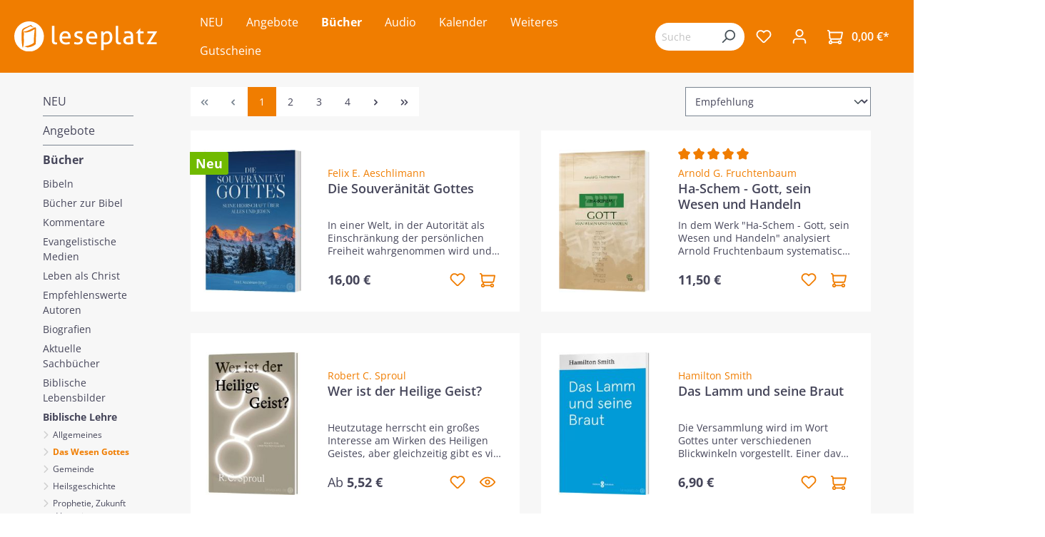

--- FILE ---
content_type: text/html; charset=UTF-8
request_url: https://www.leseplatz.de/Buecher/Biblische-Lehre/Das-Wesen-Gottes/
body_size: 61858
content:

<!DOCTYPE html>

<html lang="de-DE"
      itemscope="itemscope"
      itemtype="https://schema.org/WebPage">

                            
    <head>
                                                    <meta charset="utf-8">
            
            
                            <meta name="viewport"
                    content="width=device-width, initial-scale=1, maximum-scale=1, shrink-to-fit=no">
            
                                            <meta name="author"
                      content="">
                <meta name="robots"
                      content="index,follow">
                <meta name="revisit-after"
                      content="15 days">
                <meta name="keywords"
                      content="">
                <meta name="description"
                      content="">
            
            
                                            <meta property="og:url"
                      content="https://www.leseplatz.de/Buecher/Biblische-Lehre/Das-Wesen-Gottes/">
                <meta property="og:type"
                      content="website">
                <meta property="og:site_name"
                      content="Leseplatz">
                <meta property="og:title"
                      content="Das Wesen Gottes">
                <meta property="og:description"
                      content="">
                <meta property="og:image"
                      content="https://www.leseplatz.de/media/26/4a/3f/1686562836/Leseplatz-Logo.svg">

                <meta name="twitter:card"
                      content="summary">
                <meta name="twitter:site"
                      content="Leseplatz">
                <meta name="twitter:title"
                      content="Das Wesen Gottes">
                <meta name="twitter:description"
                      content="">
                <meta name="twitter:image"
                      content="https://www.leseplatz.de/media/26/4a/3f/1686562836/Leseplatz-Logo.svg">
            
            
                                            <meta itemprop="copyrightHolder"
                      content="Leseplatz">
                <meta itemprop="copyrightYear"
                      content="">
                <meta itemprop="isFamilyFriendly"
                      content="false">
                <meta itemprop="image"
                      content="https://www.leseplatz.de/media/26/4a/3f/1686562836/Leseplatz-Logo.svg">
            
            
                                                <meta name="theme-color"
                        content="#fff">
                            
                                                        
                    
                    <link rel="shortcut icon"
                  href="https://www.leseplatz.de/media/f2/38/21/1692877512/leseplatz_favicon.png">
        
                            
                                    <link rel="canonical" href="https://www.leseplatz.de/Buecher/Biblische-Lehre/Das-Wesen-Gottes/">
                    
                    <title itemprop="name">Das Wesen Gottes</title>
        
                                                                        <link rel="stylesheet"
                      href="https://www.leseplatz.de/theme/14fc5536c09870dc28d07923e7576efc/css/all.css?1751965932">
                                    
                        <script>
        window.features = {"V6_5_0_0":true,"v6.5.0.0":true,"V6_6_0_0":false,"v6.6.0.0":false,"V6_7_0_0":false,"v6.7.0.0":false,"VUE3":false,"vue3":false,"JOIN_FILTER":false,"join.filter":false,"MEDIA_PATH":false,"media.path":false,"ES_MULTILINGUAL_INDEX":false,"es.multilingual.index":false,"STOCK_HANDLING":false,"stock.handling":false,"ASYNC_THEME_COMPILATION":false,"async.theme.compilation":false};
    </script>
        
                    <script type="text/javascript">
        var _paq = window._paq || [];
    var ironMatomoDataLayer = {
        'matomoUrl': "https://m1.services.einz.de/",
        'matomoScript': "matomo.js",
        'siteId': "2",
        'cookieDomain': "",
        'startTracking': "0",
        'cookieName': "",
        'cookieValue': "",
        'cookieValueAsRegex': "",
        'requireCookieConsent': "1",
        'track': [],
        'trackLast': [],
    };
            ironMatomoDataLayer.track.push(['requireCookieConsent']);
                                    ironMatomoDataLayer.trackLast.push(['trackPageView']);
    ironMatomoDataLayer.trackLast.push(['enableLinkTracking']);
    ironMatomoDataLayer.trackLast.push(['setTrackerUrl', ironMatomoDataLayer.matomoUrl + 'matomo.php']);
    ironMatomoDataLayer.trackLast.push(['setSiteId', ironMatomoDataLayer.siteId]);
    </script>
    
            
    
                                
            <script>
            window.dataLayer = window.dataLayer || [];
            function gtag() { dataLayer.push(arguments); }

            (() => {
                const analyticsStorageEnabled = document.cookie.split(';').some((item) => item.trim().includes('google-analytics-enabled=1'));
                const adsEnabled = document.cookie.split(';').some((item) => item.trim().includes('google-ads-enabled=1'));

                // Always set a default consent for consent mode v2
                gtag('consent', 'default', {
                    'ad_user_data': adsEnabled ? 'granted' : 'denied',
                    'ad_storage': adsEnabled ? 'granted' : 'denied',
                    'ad_personalization': adsEnabled ? 'granted' : 'denied',
                    'analytics_storage': analyticsStorageEnabled ? 'granted' : 'denied'
                });
            })();
        </script>
            



                            
            
                
                                    <script>
                    window.useDefaultCookieConsent = true;
                </script>
                    
                                <script>
                window.activeNavigationId = '98fe0ffbcc704336be36499993850b06';
                window.router = {
                    'frontend.cart.offcanvas': '/checkout/offcanvas',
                    'frontend.cookie.offcanvas': '/cookie/offcanvas',
                    'frontend.checkout.finish.page': '/checkout/finish',
                    'frontend.checkout.info': '/widgets/checkout/info',
                    'frontend.menu.offcanvas': '/widgets/menu/offcanvas',
                    'frontend.cms.page': '/widgets/cms',
                    'frontend.cms.navigation.page': '/widgets/cms/navigation',
                    'frontend.account.addressbook': '/widgets/account/address-book',
                    'frontend.country.country-data': '/country/country-state-data',
                    'frontend.app-system.generate-token': '/app-system/Placeholder/generate-token',
                    };
                window.salesChannelId = 'e7ad4fa40fe14248a6e10d1df94646b5';
            </script>
        
                                <script>
                
                window.breakpoints = {"xs":0,"sm":576,"md":768,"lg":992,"xl":1200};
            </script>
        
                                    <script>
                    window.customerLoggedInState = 0;

                    window.wishlistEnabled = 1;
                </script>
                    
                        
                            <script>
                window.themeAssetsPublicPath = 'https://www.leseplatz.de/theme/9a5a1400d631429f956bc44eb0d42934/assets/';
            </script>
        
                                                                                                    <script type="text/javascript" src="https://www.leseplatz.de/theme/14fc5536c09870dc28d07923e7576efc/js/all.js?1751965932" defer></script>
                                                        

    
    
        </head>

    <body class="is-ctl-navigation is-act-index">

                        <noscript class="noscript-main">
                
    <div role="alert"
         class="alert alert-info alert-has-icon">
                                                                        
                                                            <span class="icon icon-info">
                        <svg xmlns="http://www.w3.org/2000/svg" xmlns:xlink="http://www.w3.org/1999/xlink" width="24" height="24" viewBox="0 0 24 24"><defs><path d="M12 7c.5523 0 1 .4477 1 1s-.4477 1-1 1-1-.4477-1-1 .4477-1 1-1zm1 9c0 .5523-.4477 1-1 1s-1-.4477-1-1v-5c0-.5523.4477-1 1-1s1 .4477 1 1v5zm11-4c0 6.6274-5.3726 12-12 12S0 18.6274 0 12 5.3726 0 12 0s12 5.3726 12 12zM12 2C6.4772 2 2 6.4772 2 12s4.4772 10 10 10 10-4.4772 10-10S17.5228 2 12 2z" id="icons-default-info" /></defs><use xlink:href="#icons-default-info" fill="#758CA3" fill-rule="evenodd" /></svg>
        </span>
                                                        
                                    
                    <div class="alert-content-container">
                                                    
                                    <div class="alert-content">
                                                    Um unseren Shop in vollem Umfang nutzen zu können, empfehlen wir Ihnen Javascript in Ihrem Browser zu aktivieren.
                                            </div>
                
                                                                </div>
            </div>
            </noscript>
        
                    <header class="header-main">
                                    <div class="container">
                                        <div class="top-bar d-none d-lg-block">
        <nav class="top-bar-nav">
                                            
                
                                            
                        </nav>
    </div>
    
        <div class="row align-items-center header-row">
                <div class="col-12 col-lg-auto order-1 order-sm-1 header-logo-col">
                <div class="header-logo-main">
                    <a class="header-logo-main-link"
               href="/"
               title="Zur Startseite gehen">
                                    <picture class="header-logo-picture">
                                                                                
                                                                            
                                                                                    <img src="https://www.leseplatz.de/media/26/4a/3f/1686562836/Leseplatz-Logo.svg"
                                     alt="Zur Startseite gehen"
                                     class="img-fluid header-logo-main-img">
                                                                        </picture>
                            </a>
            </div>
        </div>
        
                    <div class="col-12 order-2 col-sm order-lg-2 header-search-col">
                <div class="row">
                    <div class="d-none d-sm-none">
                                                    <div class="nav-main-toggle">
                                                                    <button class="btn nav-main-toggle-btn header-actions-btn"
                                            type="button"
                                                                                                                                        data-offcanvas-menu="true"
                                                                                        aria-label="Menü">
                                                                                            <span class="icon icon-stack">
                        <svg xmlns="http://www.w3.org/2000/svg" xmlns:xlink="http://www.w3.org/1999/xlink" width="24" height="24" viewBox="0 0 24 24"><defs><path d="M3 13c-.5523 0-1-.4477-1-1s.4477-1 1-1h18c.5523 0 1 .4477 1 1s-.4477 1-1 1H3zm0-7c-.5523 0-1-.4477-1-1s.4477-1 1-1h18c.5523 0 1 .4477 1 1s-.4477 1-1 1H3zm0 14c-.5523 0-1-.4477-1-1s.4477-1 1-1h18c.5523 0 1 .4477 1 1s-.4477 1-1 1H3z" id="icons-default-stack" /></defs><use xlink:href="#icons-default-stack" fill="#758CA3" fill-rule="evenodd" /></svg>
        </span>
                                                                                </button>
                                                            </div>
                                            </div>
                    <div class="col">
                        
        <div class="collapse"
         id="searchCollapse">
        <div class="header-search">
                            <form action="/search"
                      method="get"
                                                                      data-search-form="true"
                                                                  data-search-widget-options='{&quot;searchWidgetMinChars&quot;:2}'
                      data-url="/suggest?search="
                      class="header-search-form">
                                            <div class="input-group">
                                                            <input type="search"
                                       name="search"
                                       class="form-control header-search-input"
                                       autocomplete="off"
                                       autocapitalize="off"
                                       placeholder="Suchbegriff eingeben ..."
                                       aria-label="Suchbegriff eingeben ..."
                                       value=""
                                >
                            
                                                            <button type="submit"
                                        class="btn header-search-btn"
                                        aria-label="Suchen">
                                    <span class="header-search-icon">
                                                <span class="icon icon-search">
                        <svg xmlns="http://www.w3.org/2000/svg" xmlns:xlink="http://www.w3.org/1999/xlink" width="24" height="24" viewBox="0 0 24 24"><defs><path d="M10.0944 16.3199 4.707 21.707c-.3905.3905-1.0237.3905-1.4142 0-.3905-.3905-.3905-1.0237 0-1.4142L8.68 14.9056C7.6271 13.551 7 11.8487 7 10c0-4.4183 3.5817-8 8-8s8 3.5817 8 8-3.5817 8-8 8c-1.8487 0-3.551-.627-4.9056-1.6801zM15 16c3.3137 0 6-2.6863 6-6s-2.6863-6-6-6-6 2.6863-6 6 2.6863 6 6 6z" id="icons-default-search" /></defs><use xlink:href="#icons-default-search" fill="#758CA3" fill-rule="evenodd" /></svg>
        </span>
                                        </span>
                                </button>
                                                    </div>
                                    </form>
                    </div>
    </div>

                    </div>
                </div>
            </div>
        
        <div class="col-12 order-1 col-sm order-sm-1 header-base-navigation-col">
            <div class="row">
                <div class="col-sm-auto d-sm-block">
                                            <div class="nav-main">
                                                                        <div class="main-navigation vierp-advanced-sub-menu"
             id="mainNavigation"
             data-flyout-menu="true">
                                        <div class="container">
                            <ul class="nav main-navigation-menu"
            itemscope="itemscope"
            itemtype="http://schema.org/SiteNavigationElement">

            
            
                                                        
                                                                                            
                                            
    <li>
                    <a class="nav-link main-navigation-link"
               href="https://www.leseplatz.de/NEU/"
                              itemprop="url"
               title="NEU">
                <div class="main-navigation-link-text">
                    <span itemprop="name">NEU</span>
                </div>
                            </a>
        
            </li>
                                                                                                
                                            
    <li>
                    <a class="nav-link main-navigation-link"
               href="https://www.leseplatz.de/Angebote/"
                              itemprop="url"
               title="Angebote">
                <div class="main-navigation-link-text">
                    <span itemprop="name">Angebote</span>
                </div>
                            </a>
        
            </li>
                                                                                                
                                            
    <li class="has--children">
                    <a class="nav-link main-navigation-link active"
               href="https://www.leseplatz.de/Buecher/"
                              itemprop="url"
               title="Bücher">
                <div class="main-navigation-link-text">
                    <span itemprop="name">Bücher</span>
                </div>
                            </a>
        
                    <ul class="sub-nav is-level-1">
                                    
    <li class="has--children">
                    <a class="nav-link sub-navigation-link"
               href="https://www.leseplatz.de/Buecher/Bibeln/"
                              itemprop="url"
               title="Bibeln">
                <div class="main-navigation-link-text">
                    <span itemprop="name">Bibeln</span>
                </div>
                                    <div class="main-navigation-sub-marker">
                                <span class="icon icon-arrow-head-right icon-xs">
                        <svg xmlns="http://www.w3.org/2000/svg" xmlns:xlink="http://www.w3.org/1999/xlink" width="24" height="24" viewBox="0 0 24 24"><defs><path id="icons-default-arrow-head-right" d="m11.5 7.9142 10.2929 10.293c.3905.3904 1.0237.3904 1.4142 0 .3905-.3906.3905-1.0238 0-1.4143l-11-11c-.3905-.3905-1.0237-.3905-1.4142 0l-11 11c-.3905.3905-.3905 1.0237 0 1.4142.3905.3905 1.0237.3905 1.4142 0L11.5 7.9142z" /></defs><use transform="rotate(90 11.5 12)" xlink:href="#icons-default-arrow-head-right" fill="#758CA3" fill-rule="evenodd" /></svg>
        </span>
                        </div>
                            </a>
        
                    <ul class="sub-nav is-level-2">
                                    
    <li class="has--children">
                    <a class="nav-link sub-navigation-link"
               href="https://www.leseplatz.de/Buecher/Bibeln/Schlachter-2000/"
                              itemprop="url"
               title="Schlachter 2000">
                <div class="main-navigation-link-text">
                    <span itemprop="name">Schlachter 2000</span>
                </div>
                                    <div class="main-navigation-sub-marker">
                                <span class="icon icon-arrow-head-right icon-xs">
                        <svg xmlns="http://www.w3.org/2000/svg" xmlns:xlink="http://www.w3.org/1999/xlink" width="24" height="24" viewBox="0 0 24 24"><use transform="rotate(90 11.5 12)" xlink:href="#icons-default-arrow-head-right" fill="#758CA3" fill-rule="evenodd" /></svg>
        </span>
                        </div>
                            </a>
        
                    <ul class="sub-nav is-level-3">
                                    
    <li>
                    <a class="nav-link sub-navigation-link"
               href="https://www.leseplatz.de/Buecher/Bibeln/Schlachter-2000/Standardausgabe/"
                              itemprop="url"
               title="Standardausgabe">
                <div class="main-navigation-link-text">
                    <span itemprop="name">Standardausgabe</span>
                </div>
                            </a>
        
            </li>
                                    
    <li class="has--children">
                    <a class="nav-link sub-navigation-link"
               href="https://www.leseplatz.de/Buecher/Bibeln/Schlachter-2000/Taschenausgabe/"
                              itemprop="url"
               title="Taschenausgabe">
                <div class="main-navigation-link-text">
                    <span itemprop="name">Taschenausgabe</span>
                </div>
                                    <div class="main-navigation-sub-marker">
                                <span class="icon icon-arrow-head-right icon-xs">
                        <svg xmlns="http://www.w3.org/2000/svg" xmlns:xlink="http://www.w3.org/1999/xlink" width="24" height="24" viewBox="0 0 24 24"><use transform="rotate(90 11.5 12)" xlink:href="#icons-default-arrow-head-right" fill="#758CA3" fill-rule="evenodd" /></svg>
        </span>
                        </div>
                            </a>
        
                    <ul class="sub-nav is-level-4">
                                    
    <li>
                    <a class="nav-link sub-navigation-link"
               href="https://www.leseplatz.de/Buecher/Bibeln/Schlachter-2000/Taschenausgabe/mit-Parallelstellen/"
                              itemprop="url"
               title="- mit Parallelstellen">
                <div class="main-navigation-link-text">
                    <span itemprop="name">- mit Parallelstellen</span>
                </div>
                            </a>
        
            </li>
                                    
    <li>
                    <a class="nav-link sub-navigation-link"
               href="https://www.leseplatz.de/Buecher/Bibeln/Schlachter-2000/Taschenausgabe/ohne-Parallelstellen/"
                              itemprop="url"
               title="- ohne Parallelstellen">
                <div class="main-navigation-link-text">
                    <span itemprop="name">- ohne Parallelstellen</span>
                </div>
                            </a>
        
            </li>
                            </ul>
            </li>
                                    
    <li>
                    <a class="nav-link sub-navigation-link"
               href="https://www.leseplatz.de/Buecher/Bibeln/Schlachter-2000/Grossdruckausgabe/"
                              itemprop="url"
               title="Großdruckausgabe">
                <div class="main-navigation-link-text">
                    <span itemprop="name">Großdruckausgabe</span>
                </div>
                            </a>
        
            </li>
                                    
    <li>
                    <a class="nav-link sub-navigation-link"
               href="https://www.leseplatz.de/Buecher/Bibeln/Schlachter-2000/Schreibrandausgabe/"
                              itemprop="url"
               title="Schreibrandausgabe">
                <div class="main-navigation-link-text">
                    <span itemprop="name">Schreibrandausgabe</span>
                </div>
                            </a>
        
            </li>
                                    
    <li>
                    <a class="nav-link sub-navigation-link"
               href="https://www.leseplatz.de/Buecher/Bibeln/Schlachter-2000/MacArthur-Studienbibel/"
                              itemprop="url"
               title="MacArthur Studienbibel">
                <div class="main-navigation-link-text">
                    <span itemprop="name">MacArthur Studienbibel</span>
                </div>
                            </a>
        
            </li>
                                    
    <li>
                    <a class="nav-link sub-navigation-link"
               href="https://www.leseplatz.de/Buecher/Bibeln/Schlachter-2000/Miniaturausgabe/"
                              itemprop="url"
               title="Miniaturausgabe">
                <div class="main-navigation-link-text">
                    <span itemprop="name">Miniaturausgabe</span>
                </div>
                            </a>
        
            </li>
                                    
    <li>
                    <a class="nav-link sub-navigation-link"
               href="https://www.leseplatz.de/Buecher/Bibeln/Schlachter-2000/Neues-Testament-Verteilausgabe/"
                              itemprop="url"
               title="Neues Testament / Verteilausgabe">
                <div class="main-navigation-link-text">
                    <span itemprop="name">Neues Testament / Verteilausgabe</span>
                </div>
                            </a>
        
            </li>
                                    
    <li>
                    <a class="nav-link sub-navigation-link"
               href="https://www.leseplatz.de/Buecher/Bibeln/Schlachter-2000/Konkordanz/"
                              itemprop="url"
               title="Konkordanz">
                <div class="main-navigation-link-text">
                    <span itemprop="name">Konkordanz</span>
                </div>
                            </a>
        
            </li>
                            </ul>
            </li>
                                    
    <li>
                    <a class="nav-link sub-navigation-link"
               href="https://www.leseplatz.de/Buecher/Bibeln/MacArthur-Studienbibel/"
                              itemprop="url"
               title=" MacArthur Studienbibel  ">
                <div class="main-navigation-link-text">
                    <span itemprop="name"> MacArthur Studienbibel  </span>
                </div>
                            </a>
        
            </li>
                                    
    <li class="has--children">
                    <a class="nav-link sub-navigation-link"
               href="https://www.leseplatz.de/Buecher/Bibeln/Revidierte-Elberfelder-2006/"
                              itemprop="url"
               title="Revidierte Elberfelder 2006  ">
                <div class="main-navigation-link-text">
                    <span itemprop="name">Revidierte Elberfelder 2006  </span>
                </div>
                                    <div class="main-navigation-sub-marker">
                                <span class="icon icon-arrow-head-right icon-xs">
                        <svg xmlns="http://www.w3.org/2000/svg" xmlns:xlink="http://www.w3.org/1999/xlink" width="24" height="24" viewBox="0 0 24 24"><use transform="rotate(90 11.5 12)" xlink:href="#icons-default-arrow-head-right" fill="#758CA3" fill-rule="evenodd" /></svg>
        </span>
                        </div>
                            </a>
        
                    <ul class="sub-nav is-level-3">
                                    
    <li>
                    <a class="nav-link sub-navigation-link"
               href="https://www.leseplatz.de/Buecher/Bibeln/Revidierte-Elberfelder-2006/Standardausgaben/"
                              itemprop="url"
               title="Standardausgaben  ">
                <div class="main-navigation-link-text">
                    <span itemprop="name">Standardausgaben  </span>
                </div>
                            </a>
        
            </li>
                                    
    <li>
                    <a class="nav-link sub-navigation-link"
               href="https://www.leseplatz.de/Buecher/Bibeln/Revidierte-Elberfelder-2006/Taschenausgaben/"
                              itemprop="url"
               title="Taschenausgaben  ">
                <div class="main-navigation-link-text">
                    <span itemprop="name">Taschenausgaben  </span>
                </div>
                            </a>
        
            </li>
                                    
    <li>
                    <a class="nav-link sub-navigation-link"
               href="https://www.leseplatz.de/Buecher/Bibeln/Revidierte-Elberfelder-2006/Grossdruckausgaben/"
                              itemprop="url"
               title="Großdruckausgaben  ">
                <div class="main-navigation-link-text">
                    <span itemprop="name">Großdruckausgaben  </span>
                </div>
                            </a>
        
            </li>
                                    
    <li>
                    <a class="nav-link sub-navigation-link"
               href="https://www.leseplatz.de/Buecher/Bibeln/Revidierte-Elberfelder-2006/Schreibrandausgaben/"
                              itemprop="url"
               title="Schreibrandausgaben  ">
                <div class="main-navigation-link-text">
                    <span itemprop="name">Schreibrandausgaben  </span>
                </div>
                            </a>
        
            </li>
                                    
    <li>
                    <a class="nav-link sub-navigation-link"
               href="https://www.leseplatz.de/Buecher/Bibeln/Revidierte-Elberfelder-2006/Studien-Sonderausgaben/"
                              itemprop="url"
               title="Studien-/Sonderausgaben  ">
                <div class="main-navigation-link-text">
                    <span itemprop="name">Studien-/Sonderausgaben  </span>
                </div>
                            </a>
        
            </li>
                            </ul>
            </li>
                                    
    <li class="has--children">
                    <a class="nav-link sub-navigation-link"
               href="https://www.leseplatz.de/Buecher/Bibeln/Elberfelder-2003-CSV/"
                              itemprop="url"
               title="Elberfelder 2003 (CSV)  ">
                <div class="main-navigation-link-text">
                    <span itemprop="name">Elberfelder 2003 (CSV)  </span>
                </div>
                                    <div class="main-navigation-sub-marker">
                                <span class="icon icon-arrow-head-right icon-xs">
                        <svg xmlns="http://www.w3.org/2000/svg" xmlns:xlink="http://www.w3.org/1999/xlink" width="24" height="24" viewBox="0 0 24 24"><use transform="rotate(90 11.5 12)" xlink:href="#icons-default-arrow-head-right" fill="#758CA3" fill-rule="evenodd" /></svg>
        </span>
                        </div>
                            </a>
        
                    <ul class="sub-nav is-level-3">
                                    
    <li>
                    <a class="nav-link sub-navigation-link"
               href="https://www.leseplatz.de/Buecher/Bibeln/Elberfelder-2003-CSV/Standardausgaben/"
                              itemprop="url"
               title="Standardausgaben  ">
                <div class="main-navigation-link-text">
                    <span itemprop="name">Standardausgaben  </span>
                </div>
                            </a>
        
            </li>
                                    
    <li>
                    <a class="nav-link sub-navigation-link"
               href="https://www.leseplatz.de/Buecher/Bibeln/Elberfelder-2003-CSV/Taschenausgaben/"
                              itemprop="url"
               title="Taschenausgaben  ">
                <div class="main-navigation-link-text">
                    <span itemprop="name">Taschenausgaben  </span>
                </div>
                            </a>
        
            </li>
                                    
    <li>
                    <a class="nav-link sub-navigation-link"
               href="https://www.leseplatz.de/Buecher/Bibeln/Elberfelder-2003-CSV/Pocketausgaben/"
                              itemprop="url"
               title="Pocketausgaben  ">
                <div class="main-navigation-link-text">
                    <span itemprop="name">Pocketausgaben  </span>
                </div>
                            </a>
        
            </li>
                                    
    <li>
                    <a class="nav-link sub-navigation-link"
               href="https://www.leseplatz.de/Buecher/Bibeln/Elberfelder-2003-CSV/Grossdruckausgaben/"
                              itemprop="url"
               title="Großdruckausgaben  ">
                <div class="main-navigation-link-text">
                    <span itemprop="name">Großdruckausgaben  </span>
                </div>
                            </a>
        
            </li>
                                    
    <li>
                    <a class="nav-link sub-navigation-link"
               href="https://www.leseplatz.de/Buecher/Bibeln/Elberfelder-2003-CSV/Schreibrandausgabe/"
                              itemprop="url"
               title="Schreibrandausgabe  ">
                <div class="main-navigation-link-text">
                    <span itemprop="name">Schreibrandausgabe  </span>
                </div>
                            </a>
        
            </li>
                                    
    <li>
                    <a class="nav-link sub-navigation-link"
               href="https://www.leseplatz.de/Buecher/Bibeln/Elberfelder-2003-CSV/Neues-Testament-Bibelteile/"
                              itemprop="url"
               title="Neues Testament / Bibelteile">
                <div class="main-navigation-link-text">
                    <span itemprop="name">Neues Testament / Bibelteile</span>
                </div>
                            </a>
        
            </li>
                            </ul>
            </li>
                                    
    <li>
                    <a class="nav-link sub-navigation-link"
               href="https://www.leseplatz.de/Buecher/Bibeln/ESB-EsraBibel/"
                              itemprop="url"
               title="ESB - EsraBibel">
                <div class="main-navigation-link-text">
                    <span itemprop="name">ESB - EsraBibel</span>
                </div>
                            </a>
        
            </li>
                                    
    <li>
                    <a class="nav-link sub-navigation-link"
               href="https://www.leseplatz.de/Buecher/Bibeln/Menge-2020/"
                              itemprop="url"
               title="Menge 2020">
                <div class="main-navigation-link-text">
                    <span itemprop="name">Menge 2020</span>
                </div>
                            </a>
        
            </li>
                                    
    <li class="has--children">
                    <a class="nav-link sub-navigation-link"
               href="https://www.leseplatz.de/Buecher/Bibeln/Luther21/"
                              itemprop="url"
               title="Luther21">
                <div class="main-navigation-link-text">
                    <span itemprop="name">Luther21</span>
                </div>
                                    <div class="main-navigation-sub-marker">
                                <span class="icon icon-arrow-head-right icon-xs">
                        <svg xmlns="http://www.w3.org/2000/svg" xmlns:xlink="http://www.w3.org/1999/xlink" width="24" height="24" viewBox="0 0 24 24"><use transform="rotate(90 11.5 12)" xlink:href="#icons-default-arrow-head-right" fill="#758CA3" fill-rule="evenodd" /></svg>
        </span>
                        </div>
                            </a>
        
                    <ul class="sub-nav is-level-3">
                                    
    <li>
                    <a class="nav-link sub-navigation-link"
               href="https://www.leseplatz.de/Buecher/Bibeln/Luther21/Standardausgaben/"
                              itemprop="url"
               title="Standardausgaben">
                <div class="main-navigation-link-text">
                    <span itemprop="name">Standardausgaben</span>
                </div>
                            </a>
        
            </li>
                                    
    <li>
                    <a class="nav-link sub-navigation-link"
               href="https://www.leseplatz.de/Buecher/Bibeln/Luther21/Taschenausgaben/"
                              itemprop="url"
               title="Taschenausgaben">
                <div class="main-navigation-link-text">
                    <span itemprop="name">Taschenausgaben</span>
                </div>
                            </a>
        
            </li>
                                    
    <li>
                    <a class="nav-link sub-navigation-link"
               href="https://www.leseplatz.de/Buecher/Bibeln/Luther21/Neues-Testament/"
                              itemprop="url"
               title="Neues Testament">
                <div class="main-navigation-link-text">
                    <span itemprop="name">Neues Testament</span>
                </div>
                            </a>
        
            </li>
                                    
    <li>
                    <a class="nav-link sub-navigation-link"
               href="https://www.leseplatz.de/Buecher/Bibeln/Luther21/Grossdruckausgaben/"
                              itemprop="url"
               title="Großdruckausgaben">
                <div class="main-navigation-link-text">
                    <span itemprop="name">Großdruckausgaben</span>
                </div>
                            </a>
        
            </li>
                                    
    <li>
                    <a class="nav-link sub-navigation-link"
               href="https://www.leseplatz.de/Buecher/Bibeln/Luther21/Luther21-Thompson-Studienausgaben/"
                              itemprop="url"
               title="Luther21 Thompson Studienausgaben">
                <div class="main-navigation-link-text">
                    <span itemprop="name">Luther21 Thompson Studienausgaben</span>
                </div>
                            </a>
        
            </li>
                            </ul>
            </li>
                                    
    <li>
                    <a class="nav-link sub-navigation-link"
               href="https://www.leseplatz.de/Buecher/Bibeln/Luther-1912/"
                              itemprop="url"
               title="Luther 1912  ">
                <div class="main-navigation-link-text">
                    <span itemprop="name">Luther 1912  </span>
                </div>
                            </a>
        
            </li>
                                    
    <li>
                    <a class="nav-link sub-navigation-link"
               href="https://www.leseplatz.de/Buecher/Bibeln/Die-Bibel-Herbert-Jantzen/"
                              itemprop="url"
               title="Die Bibel - Herbert Jantzen">
                <div class="main-navigation-link-text">
                    <span itemprop="name">Die Bibel - Herbert Jantzen</span>
                </div>
                            </a>
        
            </li>
                                    
    <li>
                    <a class="nav-link sub-navigation-link"
               href="https://www.leseplatz.de/Buecher/Bibeln/NGUE-Neue-Genfer-UEbers./"
                              itemprop="url"
               title="NGÜ - Neue Genfer Übers.">
                <div class="main-navigation-link-text">
                    <span itemprop="name">NGÜ - Neue Genfer Übers.</span>
                </div>
                            </a>
        
            </li>
                                    
    <li class="has--children">
                    <a class="nav-link sub-navigation-link"
               href="https://www.leseplatz.de/Buecher/Bibeln/NeUE-Neue-ev.-UEbertragung/"
                              itemprop="url"
               title="NeÜ - Neue ev. Übertragung  ">
                <div class="main-navigation-link-text">
                    <span itemprop="name">NeÜ - Neue ev. Übertragung  </span>
                </div>
                                    <div class="main-navigation-sub-marker">
                                <span class="icon icon-arrow-head-right icon-xs">
                        <svg xmlns="http://www.w3.org/2000/svg" xmlns:xlink="http://www.w3.org/1999/xlink" width="24" height="24" viewBox="0 0 24 24"><use transform="rotate(90 11.5 12)" xlink:href="#icons-default-arrow-head-right" fill="#758CA3" fill-rule="evenodd" /></svg>
        </span>
                        </div>
                            </a>
        
                    <ul class="sub-nav is-level-3">
                                    
    <li>
                    <a class="nav-link sub-navigation-link"
               href="https://www.leseplatz.de/Buecher/Bibeln/NeUE-Neue-ev.-UEbertragung/Standardausgabe/"
                              itemprop="url"
               title="Standardausgabe  ">
                <div class="main-navigation-link-text">
                    <span itemprop="name">Standardausgabe  </span>
                </div>
                            </a>
        
            </li>
                                    
    <li>
                    <a class="nav-link sub-navigation-link"
               href="https://www.leseplatz.de/Buecher/Bibeln/NeUE-Neue-ev.-UEbertragung/Taschenausgabe/"
                              itemprop="url"
               title="Taschenausgabe  ">
                <div class="main-navigation-link-text">
                    <span itemprop="name">Taschenausgabe  </span>
                </div>
                            </a>
        
            </li>
                                    
    <li>
                    <a class="nav-link sub-navigation-link"
               href="https://www.leseplatz.de/Buecher/Bibeln/NeUE-Neue-ev.-UEbertragung/Neues-Testament-Sonstiges/"
                              itemprop="url"
               title="Neues Testament / Sonstiges">
                <div class="main-navigation-link-text">
                    <span itemprop="name">Neues Testament / Sonstiges</span>
                </div>
                            </a>
        
            </li>
                            </ul>
            </li>
                                    
    <li class="has--children">
                    <a class="nav-link sub-navigation-link"
               href="https://www.leseplatz.de/Buecher/Bibeln/NeuesLeben-Bibel/"
                              itemprop="url"
               title="NeuesLeben Bibel  ">
                <div class="main-navigation-link-text">
                    <span itemprop="name">NeuesLeben Bibel  </span>
                </div>
                                    <div class="main-navigation-sub-marker">
                                <span class="icon icon-arrow-head-right icon-xs">
                        <svg xmlns="http://www.w3.org/2000/svg" xmlns:xlink="http://www.w3.org/1999/xlink" width="24" height="24" viewBox="0 0 24 24"><use transform="rotate(90 11.5 12)" xlink:href="#icons-default-arrow-head-right" fill="#758CA3" fill-rule="evenodd" /></svg>
        </span>
                        </div>
                            </a>
        
                    <ul class="sub-nav is-level-3">
                                    
    <li>
                    <a class="nav-link sub-navigation-link"
               href="https://www.leseplatz.de/Buecher/Bibeln/NeuesLeben-Bibel/Standardausgaben/"
                              itemprop="url"
               title="Standardausgaben  ">
                <div class="main-navigation-link-text">
                    <span itemprop="name">Standardausgaben  </span>
                </div>
                            </a>
        
            </li>
                                    
    <li>
                    <a class="nav-link sub-navigation-link"
               href="https://www.leseplatz.de/Buecher/Bibeln/NeuesLeben-Bibel/Taschenausgaben/"
                              itemprop="url"
               title="Taschenausgaben  ">
                <div class="main-navigation-link-text">
                    <span itemprop="name">Taschenausgaben  </span>
                </div>
                            </a>
        
            </li>
                                    
    <li>
                    <a class="nav-link sub-navigation-link"
               href="https://www.leseplatz.de/Buecher/Bibeln/NeuesLeben-Bibel/Grossdruckausgaben/"
                              itemprop="url"
               title="Großdruckausgaben  ">
                <div class="main-navigation-link-text">
                    <span itemprop="name">Großdruckausgaben  </span>
                </div>
                            </a>
        
            </li>
                                    
    <li>
                    <a class="nav-link sub-navigation-link"
               href="https://www.leseplatz.de/Buecher/Bibeln/NeuesLeben-Bibel/Miniaturausgaben/"
                              itemprop="url"
               title="Miniaturausgaben  ">
                <div class="main-navigation-link-text">
                    <span itemprop="name">Miniaturausgaben  </span>
                </div>
                            </a>
        
            </li>
                                    
    <li>
                    <a class="nav-link sub-navigation-link"
               href="https://www.leseplatz.de/Buecher/Bibeln/NeuesLeben-Bibel/Schreibrandausgaben/"
                              itemprop="url"
               title="Schreibrandausgaben ">
                <div class="main-navigation-link-text">
                    <span itemprop="name">Schreibrandausgaben </span>
                </div>
                            </a>
        
            </li>
                                    
    <li>
                    <a class="nav-link sub-navigation-link"
               href="https://www.leseplatz.de/Buecher/Bibeln/NeuesLeben-Bibel/NTs-sonstiges/"
                              itemprop="url"
               title="NTs / sonstiges">
                <div class="main-navigation-link-text">
                    <span itemprop="name">NTs / sonstiges</span>
                </div>
                            </a>
        
            </li>
                            </ul>
            </li>
                                    
    <li class="has--children">
                    <a class="nav-link sub-navigation-link"
               href="https://www.leseplatz.de/Buecher/Bibeln/Hoffnung-fuer-Alle/"
                              itemprop="url"
               title="Hoffnung für Alle  ">
                <div class="main-navigation-link-text">
                    <span itemprop="name">Hoffnung für Alle  </span>
                </div>
                                    <div class="main-navigation-sub-marker">
                                <span class="icon icon-arrow-head-right icon-xs">
                        <svg xmlns="http://www.w3.org/2000/svg" xmlns:xlink="http://www.w3.org/1999/xlink" width="24" height="24" viewBox="0 0 24 24"><use transform="rotate(90 11.5 12)" xlink:href="#icons-default-arrow-head-right" fill="#758CA3" fill-rule="evenodd" /></svg>
        </span>
                        </div>
                            </a>
        
                    <ul class="sub-nav is-level-3">
                                    
    <li>
                    <a class="nav-link sub-navigation-link"
               href="https://www.leseplatz.de/Buecher/Bibeln/Hoffnung-fuer-Alle/Standardausgaben/"
                              itemprop="url"
               title="Standardausgaben  ">
                <div class="main-navigation-link-text">
                    <span itemprop="name">Standardausgaben  </span>
                </div>
                            </a>
        
            </li>
                                    
    <li>
                    <a class="nav-link sub-navigation-link"
               href="https://www.leseplatz.de/Buecher/Bibeln/Hoffnung-fuer-Alle/Mittelgrosse-Ausgaben/"
                              itemprop="url"
               title="Mittelgroße Ausgaben  ">
                <div class="main-navigation-link-text">
                    <span itemprop="name">Mittelgroße Ausgaben  </span>
                </div>
                            </a>
        
            </li>
                                    
    <li>
                    <a class="nav-link sub-navigation-link"
               href="https://www.leseplatz.de/Buecher/Bibeln/Hoffnung-fuer-Alle/Taschenausgaben/"
                              itemprop="url"
               title="Taschenausgaben  ">
                <div class="main-navigation-link-text">
                    <span itemprop="name">Taschenausgaben  </span>
                </div>
                            </a>
        
            </li>
                                    
    <li>
                    <a class="nav-link sub-navigation-link"
               href="https://www.leseplatz.de/Buecher/Bibeln/Hoffnung-fuer-Alle/NTs-Sonstige-Ausgaben/"
                              itemprop="url"
               title="NTs / Sonstige Ausgaben  ">
                <div class="main-navigation-link-text">
                    <span itemprop="name">NTs / Sonstige Ausgaben  </span>
                </div>
                            </a>
        
            </li>
                            </ul>
            </li>
                                    
    <li>
                    <a class="nav-link sub-navigation-link"
               href="https://www.leseplatz.de/Buecher/Bibeln/Logbuch-Bibeljournal/"
                              itemprop="url"
               title="Logbuch | Bibeljournal">
                <div class="main-navigation-link-text">
                    <span itemprop="name">Logbuch | Bibeljournal</span>
                </div>
                            </a>
        
            </li>
                                    
    <li class="has--children">
                    <a class="nav-link sub-navigation-link"
               href="https://www.leseplatz.de/Buecher/Bibeln/Studienbibeln/"
                              itemprop="url"
               title="Studienbibeln  ">
                <div class="main-navigation-link-text">
                    <span itemprop="name">Studienbibeln  </span>
                </div>
                                    <div class="main-navigation-sub-marker">
                                <span class="icon icon-arrow-head-right icon-xs">
                        <svg xmlns="http://www.w3.org/2000/svg" xmlns:xlink="http://www.w3.org/1999/xlink" width="24" height="24" viewBox="0 0 24 24"><use transform="rotate(90 11.5 12)" xlink:href="#icons-default-arrow-head-right" fill="#758CA3" fill-rule="evenodd" /></svg>
        </span>
                        </div>
                            </a>
        
                    <ul class="sub-nav is-level-3">
                                    
    <li>
                    <a class="nav-link sub-navigation-link"
               href="https://www.leseplatz.de/Buecher/Bibeln/Studienbibeln/MacArthur-Studienbibel/"
                              itemprop="url"
               title="MacArthur Studienbibel  ">
                <div class="main-navigation-link-text">
                    <span itemprop="name">MacArthur Studienbibel  </span>
                </div>
                            </a>
        
            </li>
                                    
    <li>
                    <a class="nav-link sub-navigation-link"
               href="https://www.leseplatz.de/Buecher/Bibeln/Studienbibeln/Ryrie-Studienbibel/"
                              itemprop="url"
               title="Ryrie Studienbibel  ">
                <div class="main-navigation-link-text">
                    <span itemprop="name">Ryrie Studienbibel  </span>
                </div>
                            </a>
        
            </li>
                                    
    <li>
                    <a class="nav-link sub-navigation-link"
               href="https://www.leseplatz.de/Buecher/Bibeln/Studienbibeln/Scofield-Bibel/"
                              itemprop="url"
               title="Scofield Bibel  ">
                <div class="main-navigation-link-text">
                    <span itemprop="name">Scofield Bibel  </span>
                </div>
                            </a>
        
            </li>
                                    
    <li>
                    <a class="nav-link sub-navigation-link"
               href="https://www.leseplatz.de/Buecher/Bibeln/Studienbibeln/Elberfelder-Studienbibel/"
                              itemprop="url"
               title="Elberfelder Studienbibel  ">
                <div class="main-navigation-link-text">
                    <span itemprop="name">Elberfelder Studienbibel  </span>
                </div>
                            </a>
        
            </li>
                                    
    <li class="has--children">
                    <a class="nav-link sub-navigation-link"
               href="https://www.leseplatz.de/Buecher/Bibeln/Studienbibeln/Thompson-Studienbibel/"
                              itemprop="url"
               title="Thompson Studienbibel">
                <div class="main-navigation-link-text">
                    <span itemprop="name">Thompson Studienbibel</span>
                </div>
                                    <div class="main-navigation-sub-marker">
                                <span class="icon icon-arrow-head-right icon-xs">
                        <svg xmlns="http://www.w3.org/2000/svg" xmlns:xlink="http://www.w3.org/1999/xlink" width="24" height="24" viewBox="0 0 24 24"><use transform="rotate(90 11.5 12)" xlink:href="#icons-default-arrow-head-right" fill="#758CA3" fill-rule="evenodd" /></svg>
        </span>
                        </div>
                            </a>
        
                    <ul class="sub-nav is-level-4">
                                    
    <li>
                    <a class="nav-link sub-navigation-link"
               href="https://www.leseplatz.de/Buecher/Bibeln/Studienbibeln/Thompson-Studienbibel/UEbersetzung-Luther-1984/"
                              itemprop="url"
               title="Übersetzung Luther 1984">
                <div class="main-navigation-link-text">
                    <span itemprop="name">Übersetzung Luther 1984</span>
                </div>
                            </a>
        
            </li>
                                    
    <li>
                    <a class="nav-link sub-navigation-link"
               href="https://www.leseplatz.de/Buecher/Bibeln/Studienbibeln/Thompson-Studienbibel/UEbersetzung-Luther21/"
                              itemprop="url"
               title="Übersetzung Luther21">
                <div class="main-navigation-link-text">
                    <span itemprop="name">Übersetzung Luther21</span>
                </div>
                            </a>
        
            </li>
                            </ul>
            </li>
                                    
    <li>
                    <a class="nav-link sub-navigation-link"
               href="https://www.leseplatz.de/Buecher/Bibeln/Studienbibeln/Wuppertaler-Studienbibel/"
                              itemprop="url"
               title="Wuppertaler Studienbibel  ">
                <div class="main-navigation-link-text">
                    <span itemprop="name">Wuppertaler Studienbibel  </span>
                </div>
                            </a>
        
            </li>
                                    
    <li>
                    <a class="nav-link sub-navigation-link"
               href="https://www.leseplatz.de/Buecher/Bibeln/Studienbibeln/weitere-Studienbibeln/"
                              itemprop="url"
               title="weitere Studienbibeln">
                <div class="main-navigation-link-text">
                    <span itemprop="name">weitere Studienbibeln</span>
                </div>
                            </a>
        
            </li>
                            </ul>
            </li>
                                    
    <li>
                    <a class="nav-link sub-navigation-link"
               href="https://www.leseplatz.de/Buecher/Bibeln/Interlinear-UEbersetzung/"
                              itemprop="url"
               title="Interlinear-Übersetzung  ">
                <div class="main-navigation-link-text">
                    <span itemprop="name">Interlinear-Übersetzung  </span>
                </div>
                            </a>
        
            </li>
                                    
    <li>
                    <a class="nav-link sub-navigation-link"
               href="https://www.leseplatz.de/Buecher/Bibeln/Wissenschaftliche-Ausgaben/"
                              itemprop="url"
               title="Wissenschaftliche Ausgaben ">
                <div class="main-navigation-link-text">
                    <span itemprop="name">Wissenschaftliche Ausgaben </span>
                </div>
                            </a>
        
            </li>
                                    
    <li>
                    <a class="nav-link sub-navigation-link"
               href="https://www.leseplatz.de/Buecher/Bibeln/Bibeln-in-Fremdsprachen/"
                              itemprop="url"
               title="Bibeln in Fremdsprachen  ">
                <div class="main-navigation-link-text">
                    <span itemprop="name">Bibeln in Fremdsprachen  </span>
                </div>
                            </a>
        
            </li>
                                    
    <li>
                    <a class="nav-link sub-navigation-link"
               href="https://www.leseplatz.de/Buecher/Bibeln/Sonstige-Bibelausgaben/"
                              itemprop="url"
               title="Sonstige Bibelausgaben  ">
                <div class="main-navigation-link-text">
                    <span itemprop="name">Sonstige Bibelausgaben  </span>
                </div>
                            </a>
        
            </li>
                                    
    <li class="has--children">
                    <a class="nav-link sub-navigation-link"
               href="https://www.leseplatz.de/Buecher/Bibeln/Bibelhuellen/"
                              itemprop="url"
               title="Bibelhüllen  ">
                <div class="main-navigation-link-text">
                    <span itemprop="name">Bibelhüllen  </span>
                </div>
                                    <div class="main-navigation-sub-marker">
                                <span class="icon icon-arrow-head-right icon-xs">
                        <svg xmlns="http://www.w3.org/2000/svg" xmlns:xlink="http://www.w3.org/1999/xlink" width="24" height="24" viewBox="0 0 24 24"><use transform="rotate(90 11.5 12)" xlink:href="#icons-default-arrow-head-right" fill="#758CA3" fill-rule="evenodd" /></svg>
        </span>
                        </div>
                            </a>
        
                    <ul class="sub-nav is-level-3">
                                    
    <li>
                    <a class="nav-link sub-navigation-link"
               href="https://www.leseplatz.de/Buecher/Bibeln/Bibelhuellen/zur-Schlachter-2000/"
                              itemprop="url"
               title="zur Schlachter 2000  ">
                <div class="main-navigation-link-text">
                    <span itemprop="name">zur Schlachter 2000  </span>
                </div>
                            </a>
        
            </li>
                                    
    <li>
                    <a class="nav-link sub-navigation-link"
               href="https://www.leseplatz.de/Buecher/Bibeln/Bibelhuellen/zur-MacArthur-Studienbibel/"
                              itemprop="url"
               title="zur MacArthur Studienbibel">
                <div class="main-navigation-link-text">
                    <span itemprop="name">zur MacArthur Studienbibel</span>
                </div>
                            </a>
        
            </li>
                                    
    <li>
                    <a class="nav-link sub-navigation-link"
               href="https://www.leseplatz.de/Buecher/Bibeln/Bibelhuellen/zur-Elberfelder-2006/"
                              itemprop="url"
               title="zur Elberfelder 2006  ">
                <div class="main-navigation-link-text">
                    <span itemprop="name">zur Elberfelder 2006  </span>
                </div>
                            </a>
        
            </li>
                                    
    <li>
                    <a class="nav-link sub-navigation-link"
               href="https://www.leseplatz.de/Buecher/Bibeln/Bibelhuellen/zur-Elberfelder-2003/"
                              itemprop="url"
               title="zur Elberfelder 2003  ">
                <div class="main-navigation-link-text">
                    <span itemprop="name">zur Elberfelder 2003  </span>
                </div>
                            </a>
        
            </li>
                            </ul>
            </li>
                                    
    <li>
                    <a class="nav-link sub-navigation-link"
               href="https://www.leseplatz.de/Buecher/Bibeln/Zubehoer/"
                              itemprop="url"
               title="Zubehör  ">
                <div class="main-navigation-link-text">
                    <span itemprop="name">Zubehör  </span>
                </div>
                            </a>
        
            </li>
                            </ul>
            </li>
                                    
    <li class="has--children">
                    <a class="nav-link sub-navigation-link"
               href="https://www.leseplatz.de/Buecher/Buecher-zur-Bibel/"
                              itemprop="url"
               title="Bücher zur Bibel  ">
                <div class="main-navigation-link-text">
                    <span itemprop="name">Bücher zur Bibel  </span>
                </div>
                                    <div class="main-navigation-sub-marker">
                                <span class="icon icon-arrow-head-right icon-xs">
                        <svg xmlns="http://www.w3.org/2000/svg" xmlns:xlink="http://www.w3.org/1999/xlink" width="24" height="24" viewBox="0 0 24 24"><use transform="rotate(90 11.5 12)" xlink:href="#icons-default-arrow-head-right" fill="#758CA3" fill-rule="evenodd" /></svg>
        </span>
                        </div>
                            </a>
        
                    <ul class="sub-nav is-level-2">
                                    
    <li>
                    <a class="nav-link sub-navigation-link"
               href="https://www.leseplatz.de/Buecher/Buecher-zur-Bibel/Bibellesen-mit-Plan/"
                              itemprop="url"
               title="Bibellesen mit Plan   ">
                <div class="main-navigation-link-text">
                    <span itemprop="name">Bibellesen mit Plan   </span>
                </div>
                            </a>
        
            </li>
                                    
    <li>
                    <a class="nav-link sub-navigation-link"
               href="https://www.leseplatz.de/Buecher/Buecher-zur-Bibel/Die-Bibel-verstehen/"
                              itemprop="url"
               title="Die Bibel verstehen   ">
                <div class="main-navigation-link-text">
                    <span itemprop="name">Die Bibel verstehen   </span>
                </div>
                            </a>
        
            </li>
                                    
    <li>
                    <a class="nav-link sub-navigation-link"
               href="https://www.leseplatz.de/Buecher/Buecher-zur-Bibel/Einfuehrungen/"
                              itemprop="url"
               title="Einführungen   ">
                <div class="main-navigation-link-text">
                    <span itemprop="name">Einführungen   </span>
                </div>
                            </a>
        
            </li>
                                    
    <li>
                    <a class="nav-link sub-navigation-link"
               href="https://www.leseplatz.de/Buecher/Buecher-zur-Bibel/Konkordanzen/"
                              itemprop="url"
               title="Konkordanzen   ">
                <div class="main-navigation-link-text">
                    <span itemprop="name">Konkordanzen   </span>
                </div>
                            </a>
        
            </li>
                                    
    <li>
                    <a class="nav-link sub-navigation-link"
               href="https://www.leseplatz.de/Buecher/Buecher-zur-Bibel/Nachschlagewerke/"
                              itemprop="url"
               title="Nachschlagewerke  ">
                <div class="main-navigation-link-text">
                    <span itemprop="name">Nachschlagewerke  </span>
                </div>
                            </a>
        
            </li>
                                    
    <li>
                    <a class="nav-link sub-navigation-link"
               href="https://www.leseplatz.de/Buecher/Buecher-zur-Bibel/Sprachen-der-Bibel/"
                              itemprop="url"
               title="Sprachen der Bibel   ">
                <div class="main-navigation-link-text">
                    <span itemprop="name">Sprachen der Bibel   </span>
                </div>
                            </a>
        
            </li>
                                    
    <li>
                    <a class="nav-link sub-navigation-link"
               href="https://www.leseplatz.de/Buecher/Buecher-zur-Bibel/Thema-Bibel/"
                              itemprop="url"
               title="Thema Bibel   ">
                <div class="main-navigation-link-text">
                    <span itemprop="name">Thema Bibel   </span>
                </div>
                            </a>
        
            </li>
                            </ul>
            </li>
                                    
    <li class="has--children">
                    <a class="nav-link sub-navigation-link"
               href="https://www.leseplatz.de/Buecher/Kommentare/"
                              itemprop="url"
               title="Kommentare">
                <div class="main-navigation-link-text">
                    <span itemprop="name">Kommentare</span>
                </div>
                                    <div class="main-navigation-sub-marker">
                                <span class="icon icon-arrow-head-right icon-xs">
                        <svg xmlns="http://www.w3.org/2000/svg" xmlns:xlink="http://www.w3.org/1999/xlink" width="24" height="24" viewBox="0 0 24 24"><use transform="rotate(90 11.5 12)" xlink:href="#icons-default-arrow-head-right" fill="#758CA3" fill-rule="evenodd" /></svg>
        </span>
                        </div>
                            </a>
        
                    <ul class="sub-nav is-level-2">
                                    
    <li>
                    <a class="nav-link sub-navigation-link"
               href="https://www.leseplatz.de/Buecher/Kommentare/Kommentar-Reihen/"
                              itemprop="url"
               title="Kommentar-Reihen ">
                <div class="main-navigation-link-text">
                    <span itemprop="name">Kommentar-Reihen </span>
                </div>
                            </a>
        
            </li>
                                    
    <li>
                    <a class="nav-link sub-navigation-link"
               href="https://www.leseplatz.de/Buecher/Kommentare/Wiersbe-Kommentare/"
                              itemprop="url"
               title="Wiersbe Kommentare  ">
                <div class="main-navigation-link-text">
                    <span itemprop="name">Wiersbe Kommentare  </span>
                </div>
                            </a>
        
            </li>
                                    
    <li>
                    <a class="nav-link sub-navigation-link"
               href="https://www.leseplatz.de/Buecher/Kommentare/HTA-HistorischTheologische-Auslegung/"
                              itemprop="url"
               title="HTA - HistorischTheologische Auslegung">
                <div class="main-navigation-link-text">
                    <span itemprop="name">HTA - HistorischTheologische Auslegung</span>
                </div>
                            </a>
        
            </li>
                                    
    <li>
                    <a class="nav-link sub-navigation-link"
               href="https://www.leseplatz.de/Buecher/Kommentare/Die-Buecher-Mose/"
                              itemprop="url"
               title="Die Bücher Mose">
                <div class="main-navigation-link-text">
                    <span itemprop="name">Die Bücher Mose</span>
                </div>
                            </a>
        
            </li>
                                    
    <li>
                    <a class="nav-link sub-navigation-link"
               href="https://www.leseplatz.de/Buecher/Kommentare/Josua-Richter-Ruth/"
                              itemprop="url"
               title="Josua / Richter / Ruth   ">
                <div class="main-navigation-link-text">
                    <span itemprop="name">Josua / Richter / Ruth   </span>
                </div>
                            </a>
        
            </li>
                                    
    <li>
                    <a class="nav-link sub-navigation-link"
               href="https://www.leseplatz.de/Buecher/Kommentare/1.-und-2.-Samuel/"
                              itemprop="url"
               title="1. und 2. Samuel   ">
                <div class="main-navigation-link-text">
                    <span itemprop="name">1. und 2. Samuel   </span>
                </div>
                            </a>
        
            </li>
                                    
    <li>
                    <a class="nav-link sub-navigation-link"
               href="https://www.leseplatz.de/Buecher/Kommentare/1.-und-2.-Koenige/"
                              itemprop="url"
               title="1. und 2. Könige   ">
                <div class="main-navigation-link-text">
                    <span itemprop="name">1. und 2. Könige   </span>
                </div>
                            </a>
        
            </li>
                                    
    <li>
                    <a class="nav-link sub-navigation-link"
               href="https://www.leseplatz.de/Buecher/Kommentare/1.-und-2.-Chronika/"
                              itemprop="url"
               title="1. und 2. Chronika   ">
                <div class="main-navigation-link-text">
                    <span itemprop="name">1. und 2. Chronika   </span>
                </div>
                            </a>
        
            </li>
                                    
    <li>
                    <a class="nav-link sub-navigation-link"
               href="https://www.leseplatz.de/Buecher/Kommentare/Esra-Nehemia-Esther/"
                              itemprop="url"
               title="Esra / Nehemia / Esther   ">
                <div class="main-navigation-link-text">
                    <span itemprop="name">Esra / Nehemia / Esther   </span>
                </div>
                            </a>
        
            </li>
                                    
    <li>
                    <a class="nav-link sub-navigation-link"
               href="https://www.leseplatz.de/Buecher/Kommentare/Hiob/"
                              itemprop="url"
               title="Hiob   ">
                <div class="main-navigation-link-text">
                    <span itemprop="name">Hiob   </span>
                </div>
                            </a>
        
            </li>
                                    
    <li>
                    <a class="nav-link sub-navigation-link"
               href="https://www.leseplatz.de/Buecher/Kommentare/Psalmen/"
                              itemprop="url"
               title="Psalmen   ">
                <div class="main-navigation-link-text">
                    <span itemprop="name">Psalmen   </span>
                </div>
                            </a>
        
            </li>
                                    
    <li>
                    <a class="nav-link sub-navigation-link"
               href="https://www.leseplatz.de/Buecher/Kommentare/Sprueche/"
                              itemprop="url"
               title="Sprüche   ">
                <div class="main-navigation-link-text">
                    <span itemprop="name">Sprüche   </span>
                </div>
                            </a>
        
            </li>
                                    
    <li>
                    <a class="nav-link sub-navigation-link"
               href="https://www.leseplatz.de/Buecher/Kommentare/Prediger/"
                              itemprop="url"
               title="Prediger   ">
                <div class="main-navigation-link-text">
                    <span itemprop="name">Prediger   </span>
                </div>
                            </a>
        
            </li>
                                    
    <li>
                    <a class="nav-link sub-navigation-link"
               href="https://www.leseplatz.de/Buecher/Kommentare/Hohelied/"
                              itemprop="url"
               title="Hohelied   ">
                <div class="main-navigation-link-text">
                    <span itemprop="name">Hohelied   </span>
                </div>
                            </a>
        
            </li>
                                    
    <li>
                    <a class="nav-link sub-navigation-link"
               href="https://www.leseplatz.de/Buecher/Kommentare/Jesaja/"
                              itemprop="url"
               title="Jesaja  ">
                <div class="main-navigation-link-text">
                    <span itemprop="name">Jesaja  </span>
                </div>
                            </a>
        
            </li>
                                    
    <li>
                    <a class="nav-link sub-navigation-link"
               href="https://www.leseplatz.de/Buecher/Kommentare/Jeremia/"
                              itemprop="url"
               title="Jeremia  ">
                <div class="main-navigation-link-text">
                    <span itemprop="name">Jeremia  </span>
                </div>
                            </a>
        
            </li>
                                    
    <li>
                    <a class="nav-link sub-navigation-link"
               href="https://www.leseplatz.de/Buecher/Kommentare/Klagelieder/"
                              itemprop="url"
               title="Klagelieder  ">
                <div class="main-navigation-link-text">
                    <span itemprop="name">Klagelieder  </span>
                </div>
                            </a>
        
            </li>
                                    
    <li>
                    <a class="nav-link sub-navigation-link"
               href="https://www.leseplatz.de/Buecher/Kommentare/Hesekiel/"
                              itemprop="url"
               title="Hesekiel  ">
                <div class="main-navigation-link-text">
                    <span itemprop="name">Hesekiel  </span>
                </div>
                            </a>
        
            </li>
                                    
    <li>
                    <a class="nav-link sub-navigation-link"
               href="https://www.leseplatz.de/Buecher/Kommentare/Daniel/"
                              itemprop="url"
               title="Daniel   ">
                <div class="main-navigation-link-text">
                    <span itemprop="name">Daniel   </span>
                </div>
                            </a>
        
            </li>
                                    
    <li>
                    <a class="nav-link sub-navigation-link"
               href="https://www.leseplatz.de/Buecher/Kommentare/Hosea/"
                              itemprop="url"
               title="Hosea   ">
                <div class="main-navigation-link-text">
                    <span itemprop="name">Hosea   </span>
                </div>
                            </a>
        
            </li>
                                    
    <li>
                    <a class="nav-link sub-navigation-link"
               href="https://www.leseplatz.de/Buecher/Kommentare/Jona/"
                              itemprop="url"
               title="Jona  ">
                <div class="main-navigation-link-text">
                    <span itemprop="name">Jona  </span>
                </div>
                            </a>
        
            </li>
                                    
    <li>
                    <a class="nav-link sub-navigation-link"
               href="https://www.leseplatz.de/Buecher/Kommentare/Amos-Obadja-Micha-Habakuk-Zephanja/"
                              itemprop="url"
               title="Amos / Obadja / Micha / Habakuk / Zephanja / Joel">
                <div class="main-navigation-link-text">
                    <span itemprop="name">Amos / Obadja / Micha / Habakuk / Zephanja / Joel</span>
                </div>
                            </a>
        
            </li>
                                    
    <li>
                    <a class="nav-link sub-navigation-link"
               href="https://www.leseplatz.de/Buecher/Kommentare/Haggai/"
                              itemprop="url"
               title="Haggai  ">
                <div class="main-navigation-link-text">
                    <span itemprop="name">Haggai  </span>
                </div>
                            </a>
        
            </li>
                                    
    <li>
                    <a class="nav-link sub-navigation-link"
               href="https://www.leseplatz.de/Buecher/Kommentare/Sacharia/"
                              itemprop="url"
               title="Sacharia  ">
                <div class="main-navigation-link-text">
                    <span itemprop="name">Sacharia  </span>
                </div>
                            </a>
        
            </li>
                                    
    <li>
                    <a class="nav-link sub-navigation-link"
               href="https://www.leseplatz.de/Buecher/Kommentare/Maleachi/"
                              itemprop="url"
               title="Maleachi   ">
                <div class="main-navigation-link-text">
                    <span itemprop="name">Maleachi   </span>
                </div>
                            </a>
        
            </li>
                                    
    <li>
                    <a class="nav-link sub-navigation-link"
               href="https://www.leseplatz.de/Buecher/Kommentare/Matthaeus/"
                              itemprop="url"
               title="Matthäus   ">
                <div class="main-navigation-link-text">
                    <span itemprop="name">Matthäus   </span>
                </div>
                            </a>
        
            </li>
                                    
    <li>
                    <a class="nav-link sub-navigation-link"
               href="https://www.leseplatz.de/Buecher/Kommentare/Markus/"
                              itemprop="url"
               title="Markus   ">
                <div class="main-navigation-link-text">
                    <span itemprop="name">Markus   </span>
                </div>
                            </a>
        
            </li>
                                    
    <li>
                    <a class="nav-link sub-navigation-link"
               href="https://www.leseplatz.de/Buecher/Kommentare/Lukas/"
                              itemprop="url"
               title="Lukas   ">
                <div class="main-navigation-link-text">
                    <span itemprop="name">Lukas   </span>
                </div>
                            </a>
        
            </li>
                                    
    <li>
                    <a class="nav-link sub-navigation-link"
               href="https://www.leseplatz.de/Buecher/Kommentare/Johannes/"
                              itemprop="url"
               title="Johannes   ">
                <div class="main-navigation-link-text">
                    <span itemprop="name">Johannes   </span>
                </div>
                            </a>
        
            </li>
                                    
    <li>
                    <a class="nav-link sub-navigation-link"
               href="https://www.leseplatz.de/Buecher/Kommentare/Apostelgeschichte/"
                              itemprop="url"
               title="Apostelgeschichte   ">
                <div class="main-navigation-link-text">
                    <span itemprop="name">Apostelgeschichte   </span>
                </div>
                            </a>
        
            </li>
                                    
    <li>
                    <a class="nav-link sub-navigation-link"
               href="https://www.leseplatz.de/Buecher/Kommentare/Roemer/"
                              itemprop="url"
               title="Römer   ">
                <div class="main-navigation-link-text">
                    <span itemprop="name">Römer   </span>
                </div>
                            </a>
        
            </li>
                                    
    <li>
                    <a class="nav-link sub-navigation-link"
               href="https://www.leseplatz.de/Buecher/Kommentare/1.-und-2.-Korinther/"
                              itemprop="url"
               title="1. und 2. Korinther   ">
                <div class="main-navigation-link-text">
                    <span itemprop="name">1. und 2. Korinther   </span>
                </div>
                            </a>
        
            </li>
                                    
    <li>
                    <a class="nav-link sub-navigation-link"
               href="https://www.leseplatz.de/Buecher/Kommentare/Galater/"
                              itemprop="url"
               title="Galater   ">
                <div class="main-navigation-link-text">
                    <span itemprop="name">Galater   </span>
                </div>
                            </a>
        
            </li>
                                    
    <li>
                    <a class="nav-link sub-navigation-link"
               href="https://www.leseplatz.de/Buecher/Kommentare/Epheser/"
                              itemprop="url"
               title="Epheser   ">
                <div class="main-navigation-link-text">
                    <span itemprop="name">Epheser   </span>
                </div>
                            </a>
        
            </li>
                                    
    <li>
                    <a class="nav-link sub-navigation-link"
               href="https://www.leseplatz.de/Buecher/Kommentare/Philipper-Kolosser-Philemon/"
                              itemprop="url"
               title="Philipper / Kolosser / Philemon">
                <div class="main-navigation-link-text">
                    <span itemprop="name">Philipper / Kolosser / Philemon</span>
                </div>
                            </a>
        
            </li>
                                    
    <li>
                    <a class="nav-link sub-navigation-link"
               href="https://www.leseplatz.de/Buecher/Kommentare/1.-und-2.-Thessalonicher/"
                              itemprop="url"
               title="1. und 2. Thessalonicher   ">
                <div class="main-navigation-link-text">
                    <span itemprop="name">1. und 2. Thessalonicher   </span>
                </div>
                            </a>
        
            </li>
                                    
    <li>
                    <a class="nav-link sub-navigation-link"
               href="https://www.leseplatz.de/Buecher/Kommentare/1.-und-2.-Timotheus-Titus/"
                              itemprop="url"
               title="1. und 2. Timotheus / Titus   ">
                <div class="main-navigation-link-text">
                    <span itemprop="name">1. und 2. Timotheus / Titus   </span>
                </div>
                            </a>
        
            </li>
                                    
    <li>
                    <a class="nav-link sub-navigation-link"
               href="https://www.leseplatz.de/Buecher/Kommentare/Hebraeer/"
                              itemprop="url"
               title="Hebräer   ">
                <div class="main-navigation-link-text">
                    <span itemprop="name">Hebräer   </span>
                </div>
                            </a>
        
            </li>
                                    
    <li>
                    <a class="nav-link sub-navigation-link"
               href="https://www.leseplatz.de/Buecher/Kommentare/Jakobus/"
                              itemprop="url"
               title="Jakobus   ">
                <div class="main-navigation-link-text">
                    <span itemprop="name">Jakobus   </span>
                </div>
                            </a>
        
            </li>
                                    
    <li>
                    <a class="nav-link sub-navigation-link"
               href="https://www.leseplatz.de/Buecher/Kommentare/1.-und-2.-Petrus/"
                              itemprop="url"
               title="1. und 2. Petrus   ">
                <div class="main-navigation-link-text">
                    <span itemprop="name">1. und 2. Petrus   </span>
                </div>
                            </a>
        
            </li>
                                    
    <li>
                    <a class="nav-link sub-navigation-link"
               href="https://www.leseplatz.de/Buecher/Kommentare/1.-3.-Johannes-Judas/"
                              itemprop="url"
               title="1.­-3. Johannes / Judas  ">
                <div class="main-navigation-link-text">
                    <span itemprop="name">1.­-3. Johannes / Judas  </span>
                </div>
                            </a>
        
            </li>
                                    
    <li>
                    <a class="nav-link sub-navigation-link"
               href="https://www.leseplatz.de/Buecher/Kommentare/Offenbarung/"
                              itemprop="url"
               title="Offenbarung   ">
                <div class="main-navigation-link-text">
                    <span itemprop="name">Offenbarung   </span>
                </div>
                            </a>
        
            </li>
                            </ul>
            </li>
                                    
    <li class="has--children">
                    <a class="nav-link sub-navigation-link"
               href="https://www.leseplatz.de/Buecher/Evangelistische-Medien/"
                              itemprop="url"
               title="Evangelistische Medien">
                <div class="main-navigation-link-text">
                    <span itemprop="name">Evangelistische Medien</span>
                </div>
                                    <div class="main-navigation-sub-marker">
                                <span class="icon icon-arrow-head-right icon-xs">
                        <svg xmlns="http://www.w3.org/2000/svg" xmlns:xlink="http://www.w3.org/1999/xlink" width="24" height="24" viewBox="0 0 24 24"><use transform="rotate(90 11.5 12)" xlink:href="#icons-default-arrow-head-right" fill="#758CA3" fill-rule="evenodd" /></svg>
        </span>
                        </div>
                            </a>
        
                    <ul class="sub-nav is-level-2">
                                    
    <li>
                    <a class="nav-link sub-navigation-link"
               href="https://www.leseplatz.de/Buecher/Evangelistische-Medien/Weihnachts-Verteilmaterial/"
                              itemprop="url"
               title="Weihnachts-Verteilmaterial">
                <div class="main-navigation-link-text">
                    <span itemprop="name">Weihnachts-Verteilmaterial</span>
                </div>
                            </a>
        
            </li>
                                    
    <li>
                    <a class="nav-link sub-navigation-link"
               href="https://www.leseplatz.de/Buecher/Evangelistische-Medien/Denkanstoesse/"
                              itemprop="url"
               title="Denkanstöße   ">
                <div class="main-navigation-link-text">
                    <span itemprop="name">Denkanstöße   </span>
                </div>
                            </a>
        
            </li>
                                    
    <li>
                    <a class="nav-link sub-navigation-link"
               href="https://www.leseplatz.de/Buecher/Evangelistische-Medien/GiveAway-Books/"
                              itemprop="url"
               title="GiveAway Books  ">
                <div class="main-navigation-link-text">
                    <span itemprop="name">GiveAway Books  </span>
                </div>
                            </a>
        
            </li>
                                    
    <li>
                    <a class="nav-link sub-navigation-link"
               href="https://www.leseplatz.de/Buecher/Evangelistische-Medien/Lebensberichte-und-Zeugnisse/"
                              itemprop="url"
               title="Lebensberichte und Zeugnisse  ">
                <div class="main-navigation-link-text">
                    <span itemprop="name">Lebensberichte und Zeugnisse  </span>
                </div>
                            </a>
        
            </li>
                                    
    <li>
                    <a class="nav-link sub-navigation-link"
               href="https://www.leseplatz.de/Buecher/Evangelistische-Medien/Gluecklich-sind...-Verteilheft/"
                              itemprop="url"
               title="Glücklich sind ... - Verteilheft">
                <div class="main-navigation-link-text">
                    <span itemprop="name">Glücklich sind ... - Verteilheft</span>
                </div>
                            </a>
        
            </li>
                            </ul>
            </li>
                                    
    <li class="has--children">
                    <a class="nav-link sub-navigation-link"
               href="https://www.leseplatz.de/Buecher/Leben-als-Christ/"
                              itemprop="url"
               title="Leben als Christ  ">
                <div class="main-navigation-link-text">
                    <span itemprop="name">Leben als Christ  </span>
                </div>
                                    <div class="main-navigation-sub-marker">
                                <span class="icon icon-arrow-head-right icon-xs">
                        <svg xmlns="http://www.w3.org/2000/svg" xmlns:xlink="http://www.w3.org/1999/xlink" width="24" height="24" viewBox="0 0 24 24"><use transform="rotate(90 11.5 12)" xlink:href="#icons-default-arrow-head-right" fill="#758CA3" fill-rule="evenodd" /></svg>
        </span>
                        </div>
                            </a>
        
                    <ul class="sub-nav is-level-2">
                                    
    <li>
                    <a class="nav-link sub-navigation-link"
               href="https://www.leseplatz.de/Buecher/Leben-als-Christ/Erste-Schritte/"
                              itemprop="url"
               title="Erste Schritte  ">
                <div class="main-navigation-link-text">
                    <span itemprop="name">Erste Schritte  </span>
                </div>
                            </a>
        
            </li>
                                    
    <li>
                    <a class="nav-link sub-navigation-link"
               href="https://www.leseplatz.de/Buecher/Leben-als-Christ/Erbauliches/"
                              itemprop="url"
               title="Erbauliches   ">
                <div class="main-navigation-link-text">
                    <span itemprop="name">Erbauliches   </span>
                </div>
                            </a>
        
            </li>
                                    
    <li>
                    <a class="nav-link sub-navigation-link"
               href="https://www.leseplatz.de/Buecher/Leben-als-Christ/Bibelstudium-und-Gebet/"
                              itemprop="url"
               title="Bibelstudium und Gebet   ">
                <div class="main-navigation-link-text">
                    <span itemprop="name">Bibelstudium und Gebet   </span>
                </div>
                            </a>
        
            </li>
                                    
    <li>
                    <a class="nav-link sub-navigation-link"
               href="https://www.leseplatz.de/Buecher/Leben-als-Christ/Gaben-und-Dienst/"
                              itemprop="url"
               title="Gaben und Dienst   ">
                <div class="main-navigation-link-text">
                    <span itemprop="name">Gaben und Dienst   </span>
                </div>
                            </a>
        
            </li>
                                    
    <li>
                    <a class="nav-link sub-navigation-link"
               href="https://www.leseplatz.de/Buecher/Leben-als-Christ/In-Hingabe-leben/"
                              itemprop="url"
               title="In Hingabe leben   ">
                <div class="main-navigation-link-text">
                    <span itemprop="name">In Hingabe leben   </span>
                </div>
                            </a>
        
            </li>
                                    
    <li>
                    <a class="nav-link sub-navigation-link"
               href="https://www.leseplatz.de/Buecher/Leben-als-Christ/Evangelisation-und-Mission/"
                              itemprop="url"
               title="Evangelisation und Mission">
                <div class="main-navigation-link-text">
                    <span itemprop="name">Evangelisation und Mission</span>
                </div>
                            </a>
        
            </li>
                                    
    <li>
                    <a class="nav-link sub-navigation-link"
               href="https://www.leseplatz.de/Buecher/Leben-als-Christ/Seelsorge-und-Lebenshilfe/"
                              itemprop="url"
               title="Seelsorge und Lebenshilfe   ">
                <div class="main-navigation-link-text">
                    <span itemprop="name">Seelsorge und Lebenshilfe   </span>
                </div>
                            </a>
        
            </li>
                            </ul>
            </li>
                                    
    <li class="has--children">
                    <a class="nav-link sub-navigation-link"
               href="https://www.leseplatz.de/Buecher/Empfehlenswerte-Autoren/"
                              itemprop="url"
               title="Empfehlenswerte Autoren  ">
                <div class="main-navigation-link-text">
                    <span itemprop="name">Empfehlenswerte Autoren  </span>
                </div>
                                    <div class="main-navigation-sub-marker">
                                <span class="icon icon-arrow-head-right icon-xs">
                        <svg xmlns="http://www.w3.org/2000/svg" xmlns:xlink="http://www.w3.org/1999/xlink" width="24" height="24" viewBox="0 0 24 24"><use transform="rotate(90 11.5 12)" xlink:href="#icons-default-arrow-head-right" fill="#758CA3" fill-rule="evenodd" /></svg>
        </span>
                        </div>
                            </a>
        
                    <ul class="sub-nav is-level-2">
                                    
    <li>
                    <a class="nav-link sub-navigation-link"
               href="https://www.leseplatz.de/Buecher/Empfehlenswerte-Autoren/William-MacDonald/"
                              itemprop="url"
               title="William MacDonald   ">
                <div class="main-navigation-link-text">
                    <span itemprop="name">William MacDonald   </span>
                </div>
                            </a>
        
            </li>
                                    
    <li>
                    <a class="nav-link sub-navigation-link"
               href="https://www.leseplatz.de/Buecher/Empfehlenswerte-Autoren/Charles-H.-Spurgeon/"
                              itemprop="url"
               title="Charles H. Spurgeon   ">
                <div class="main-navigation-link-text">
                    <span itemprop="name">Charles H. Spurgeon   </span>
                </div>
                            </a>
        
            </li>
                                    
    <li>
                    <a class="nav-link sub-navigation-link"
               href="https://www.leseplatz.de/Buecher/Empfehlenswerte-Autoren/John-MacArthur/"
                              itemprop="url"
               title="John MacArthur  ">
                <div class="main-navigation-link-text">
                    <span itemprop="name">John MacArthur  </span>
                </div>
                            </a>
        
            </li>
                                    
    <li>
                    <a class="nav-link sub-navigation-link"
               href="https://www.leseplatz.de/Buecher/Empfehlenswerte-Autoren/Wilhelm-Busch/"
                              itemprop="url"
               title="Wilhelm Busch  ">
                <div class="main-navigation-link-text">
                    <span itemprop="name">Wilhelm Busch  </span>
                </div>
                            </a>
        
            </li>
                                    
    <li>
                    <a class="nav-link sub-navigation-link"
               href="https://www.leseplatz.de/Buecher/Empfehlenswerte-Autoren/Watchman-Nee/"
                              itemprop="url"
               title="Watchman Nee   ">
                <div class="main-navigation-link-text">
                    <span itemprop="name">Watchman Nee   </span>
                </div>
                            </a>
        
            </li>
                            </ul>
            </li>
                                    
    <li class="has--children">
                    <a class="nav-link sub-navigation-link"
               href="https://www.leseplatz.de/Buecher/Biografien/"
                              itemprop="url"
               title="Biografien  ">
                <div class="main-navigation-link-text">
                    <span itemprop="name">Biografien  </span>
                </div>
                                    <div class="main-navigation-sub-marker">
                                <span class="icon icon-arrow-head-right icon-xs">
                        <svg xmlns="http://www.w3.org/2000/svg" xmlns:xlink="http://www.w3.org/1999/xlink" width="24" height="24" viewBox="0 0 24 24"><use transform="rotate(90 11.5 12)" xlink:href="#icons-default-arrow-head-right" fill="#758CA3" fill-rule="evenodd" /></svg>
        </span>
                        </div>
                            </a>
        
                    <ul class="sub-nav is-level-2">
                                    
    <li>
                    <a class="nav-link sub-navigation-link"
               href="https://www.leseplatz.de/Buecher/Biografien/Allgemein/"
                              itemprop="url"
               title="Allgemein">
                <div class="main-navigation-link-text">
                    <span itemprop="name">Allgemein</span>
                </div>
                            </a>
        
            </li>
                                    
    <li>
                    <a class="nav-link sub-navigation-link"
               href="https://www.leseplatz.de/Buecher/Biografien/Mission/"
                              itemprop="url"
               title="Mission   ">
                <div class="main-navigation-link-text">
                    <span itemprop="name">Mission   </span>
                </div>
                            </a>
        
            </li>
                            </ul>
            </li>
                                    
    <li class="has--children">
                    <a class="nav-link sub-navigation-link"
               href="https://www.leseplatz.de/Buecher/Aktuelle-Sachbuecher/"
                              itemprop="url"
               title="Aktuelle Sachbücher   ">
                <div class="main-navigation-link-text">
                    <span itemprop="name">Aktuelle Sachbücher   </span>
                </div>
                                    <div class="main-navigation-sub-marker">
                                <span class="icon icon-arrow-head-right icon-xs">
                        <svg xmlns="http://www.w3.org/2000/svg" xmlns:xlink="http://www.w3.org/1999/xlink" width="24" height="24" viewBox="0 0 24 24"><use transform="rotate(90 11.5 12)" xlink:href="#icons-default-arrow-head-right" fill="#758CA3" fill-rule="evenodd" /></svg>
        </span>
                        </div>
                            </a>
        
                    <ul class="sub-nav is-level-2">
                                    
    <li>
                    <a class="nav-link sub-navigation-link"
               href="https://www.leseplatz.de/Buecher/Aktuelle-Sachbuecher/Aktuelle-Themen/"
                              itemprop="url"
               title="Aktuelle Themen">
                <div class="main-navigation-link-text">
                    <span itemprop="name">Aktuelle Themen</span>
                </div>
                            </a>
        
            </li>
                                    
    <li>
                    <a class="nav-link sub-navigation-link"
               href="https://www.leseplatz.de/Buecher/Aktuelle-Sachbuecher/Christenheit-heute/"
                              itemprop="url"
               title="Christenheit heute   ">
                <div class="main-navigation-link-text">
                    <span itemprop="name">Christenheit heute   </span>
                </div>
                            </a>
        
            </li>
                                    
    <li>
                    <a class="nav-link sub-navigation-link"
               href="https://www.leseplatz.de/Buecher/Aktuelle-Sachbuecher/Israel-Politik-Zeitgeschehen/"
                              itemprop="url"
               title="Israel / Politik / Zeitgeschehen  ">
                <div class="main-navigation-link-text">
                    <span itemprop="name">Israel / Politik / Zeitgeschehen  </span>
                </div>
                            </a>
        
            </li>
                                    
    <li>
                    <a class="nav-link sub-navigation-link"
               href="https://www.leseplatz.de/Buecher/Aktuelle-Sachbuecher/Katholizismus-OEkumene/"
                              itemprop="url"
               title="Katholizismus / Ökumene  ">
                <div class="main-navigation-link-text">
                    <span itemprop="name">Katholizismus / Ökumene  </span>
                </div>
                            </a>
        
            </li>
                                    
    <li>
                    <a class="nav-link sub-navigation-link"
               href="https://www.leseplatz.de/Buecher/Aktuelle-Sachbuecher/Gesundheit-Esoterik-Okkultismus/"
                              itemprop="url"
               title="Gesundheit / Esoterik / Okkultismus">
                <div class="main-navigation-link-text">
                    <span itemprop="name">Gesundheit / Esoterik / Okkultismus</span>
                </div>
                            </a>
        
            </li>
                                    
    <li>
                    <a class="nav-link sub-navigation-link"
               href="https://www.leseplatz.de/Buecher/Aktuelle-Sachbuecher/Schoepfung-und-Wissenschaft/"
                              itemprop="url"
               title="Schöpfung und Wissenschaft  ">
                <div class="main-navigation-link-text">
                    <span itemprop="name">Schöpfung und Wissenschaft  </span>
                </div>
                            </a>
        
            </li>
                                    
    <li>
                    <a class="nav-link sub-navigation-link"
               href="https://www.leseplatz.de/Buecher/Aktuelle-Sachbuecher/Psychologie-und-Philosophie/"
                              itemprop="url"
               title="Psychologie und Philosophie   ">
                <div class="main-navigation-link-text">
                    <span itemprop="name">Psychologie und Philosophie   </span>
                </div>
                            </a>
        
            </li>
                                    
    <li>
                    <a class="nav-link sub-navigation-link"
               href="https://www.leseplatz.de/Buecher/Aktuelle-Sachbuecher/Pfingst-Charismatische-Bewegung/"
                              itemprop="url"
               title="Pfingst- / Charismatische Bewegung   ">
                <div class="main-navigation-link-text">
                    <span itemprop="name">Pfingst- / Charismatische Bewegung   </span>
                </div>
                            </a>
        
            </li>
                                    
    <li>
                    <a class="nav-link sub-navigation-link"
               href="https://www.leseplatz.de/Buecher/Aktuelle-Sachbuecher/Religionen-Sonderlehren-Sekten/"
                              itemprop="url"
               title="Religionen / Sonderlehren / Sekten  ">
                <div class="main-navigation-link-text">
                    <span itemprop="name">Religionen / Sonderlehren / Sekten  </span>
                </div>
                            </a>
        
            </li>
                                    
    <li>
                    <a class="nav-link sub-navigation-link"
               href="https://www.leseplatz.de/Buecher/Aktuelle-Sachbuecher/Musik/"
                              itemprop="url"
               title="Musik   ">
                <div class="main-navigation-link-text">
                    <span itemprop="name">Musik   </span>
                </div>
                            </a>
        
            </li>
                            </ul>
            </li>
                                    
    <li class="has--children">
                    <a class="nav-link sub-navigation-link"
               href="https://www.leseplatz.de/Buecher/Biblische-Lebensbilder/"
                              itemprop="url"
               title="Biblische Lebensbilder  ">
                <div class="main-navigation-link-text">
                    <span itemprop="name">Biblische Lebensbilder  </span>
                </div>
                                    <div class="main-navigation-sub-marker">
                                <span class="icon icon-arrow-head-right icon-xs">
                        <svg xmlns="http://www.w3.org/2000/svg" xmlns:xlink="http://www.w3.org/1999/xlink" width="24" height="24" viewBox="0 0 24 24"><use transform="rotate(90 11.5 12)" xlink:href="#icons-default-arrow-head-right" fill="#758CA3" fill-rule="evenodd" /></svg>
        </span>
                        </div>
                            </a>
        
                    <ul class="sub-nav is-level-2">
                                    
    <li>
                    <a class="nav-link sub-navigation-link"
               href="https://www.leseplatz.de/Buecher/Biblische-Lebensbilder/Verschiedene-Personen/"
                              itemprop="url"
               title="Verschiedene Personen   ">
                <div class="main-navigation-link-text">
                    <span itemprop="name">Verschiedene Personen   </span>
                </div>
                            </a>
        
            </li>
                                    
    <li>
                    <a class="nav-link sub-navigation-link"
               href="https://www.leseplatz.de/Buecher/Biblische-Lebensbilder/Mose/"
                              itemprop="url"
               title="Mose  ">
                <div class="main-navigation-link-text">
                    <span itemprop="name">Mose  </span>
                </div>
                            </a>
        
            </li>
                                    
    <li>
                    <a class="nav-link sub-navigation-link"
               href="https://www.leseplatz.de/Buecher/Biblische-Lebensbilder/Abraham/"
                              itemprop="url"
               title="Abraham   ">
                <div class="main-navigation-link-text">
                    <span itemprop="name">Abraham   </span>
                </div>
                            </a>
        
            </li>
                                    
    <li>
                    <a class="nav-link sub-navigation-link"
               href="https://www.leseplatz.de/Buecher/Biblische-Lebensbilder/Josef/"
                              itemprop="url"
               title="Josef   ">
                <div class="main-navigation-link-text">
                    <span itemprop="name">Josef   </span>
                </div>
                            </a>
        
            </li>
                                    
    <li>
                    <a class="nav-link sub-navigation-link"
               href="https://www.leseplatz.de/Buecher/Biblische-Lebensbilder/David/"
                              itemprop="url"
               title="David   ">
                <div class="main-navigation-link-text">
                    <span itemprop="name">David   </span>
                </div>
                            </a>
        
            </li>
                                    
    <li>
                    <a class="nav-link sub-navigation-link"
               href="https://www.leseplatz.de/Buecher/Biblische-Lebensbilder/Samuel/"
                              itemprop="url"
               title="Samuel   ">
                <div class="main-navigation-link-text">
                    <span itemprop="name">Samuel   </span>
                </div>
                            </a>
        
            </li>
                                    
    <li>
                    <a class="nav-link sub-navigation-link"
               href="https://www.leseplatz.de/Buecher/Biblische-Lebensbilder/Salomo/"
                              itemprop="url"
               title="Salomo   ">
                <div class="main-navigation-link-text">
                    <span itemprop="name">Salomo   </span>
                </div>
                            </a>
        
            </li>
                                    
    <li>
                    <a class="nav-link sub-navigation-link"
               href="https://www.leseplatz.de/Buecher/Biblische-Lebensbilder/EliaElisa/"
                              itemprop="url"
               title="Elia/Elisa   ">
                <div class="main-navigation-link-text">
                    <span itemprop="name">Elia/Elisa   </span>
                </div>
                            </a>
        
            </li>
                                    
    <li>
                    <a class="nav-link sub-navigation-link"
               href="https://www.leseplatz.de/Buecher/Biblische-Lebensbilder/Jona/"
                              itemprop="url"
               title="Jona  ">
                <div class="main-navigation-link-text">
                    <span itemprop="name">Jona  </span>
                </div>
                            </a>
        
            </li>
                                    
    <li>
                    <a class="nav-link sub-navigation-link"
               href="https://www.leseplatz.de/Buecher/Biblische-Lebensbilder/Petrus/"
                              itemprop="url"
               title="Petrus  ">
                <div class="main-navigation-link-text">
                    <span itemprop="name">Petrus  </span>
                </div>
                            </a>
        
            </li>
                                    
    <li>
                    <a class="nav-link sub-navigation-link"
               href="https://www.leseplatz.de/Buecher/Biblische-Lebensbilder/Paulus/"
                              itemprop="url"
               title="Paulus">
                <div class="main-navigation-link-text">
                    <span itemprop="name">Paulus</span>
                </div>
                            </a>
        
            </li>
                            </ul>
            </li>
                                    
    <li class="has--children">
                    <a class="nav-link sub-navigation-link active"
               href="https://www.leseplatz.de/Buecher/Biblische-Lehre/"
                              itemprop="url"
               title="Biblische Lehre  ">
                <div class="main-navigation-link-text">
                    <span itemprop="name">Biblische Lehre  </span>
                </div>
                                    <div class="main-navigation-sub-marker">
                                <span class="icon icon-arrow-head-right icon-xs">
                        <svg xmlns="http://www.w3.org/2000/svg" xmlns:xlink="http://www.w3.org/1999/xlink" width="24" height="24" viewBox="0 0 24 24"><use transform="rotate(90 11.5 12)" xlink:href="#icons-default-arrow-head-right" fill="#758CA3" fill-rule="evenodd" /></svg>
        </span>
                        </div>
                            </a>
        
                    <ul class="sub-nav is-level-2">
                                    
    <li>
                    <a class="nav-link sub-navigation-link"
               href="https://www.leseplatz.de/Buecher/Biblische-Lehre/Allgemeines/"
                              itemprop="url"
               title="Allgemeines  ">
                <div class="main-navigation-link-text">
                    <span itemprop="name">Allgemeines  </span>
                </div>
                            </a>
        
            </li>
                                    
    <li>
                    <a class="nav-link sub-navigation-link active"
               href="https://www.leseplatz.de/Buecher/Biblische-Lehre/Das-Wesen-Gottes/"
                              itemprop="url"
               title="Das Wesen Gottes  ">
                <div class="main-navigation-link-text">
                    <span itemprop="name">Das Wesen Gottes  </span>
                </div>
                            </a>
        
            </li>
                                    
    <li>
                    <a class="nav-link sub-navigation-link"
               href="https://www.leseplatz.de/Buecher/Biblische-Lehre/Gemeinde/"
                              itemprop="url"
               title="Gemeinde  ">
                <div class="main-navigation-link-text">
                    <span itemprop="name">Gemeinde  </span>
                </div>
                            </a>
        
            </li>
                                    
    <li>
                    <a class="nav-link sub-navigation-link"
               href="https://www.leseplatz.de/Buecher/Biblische-Lehre/Heilsgeschichte/"
                              itemprop="url"
               title="Heilsgeschichte  ">
                <div class="main-navigation-link-text">
                    <span itemprop="name">Heilsgeschichte  </span>
                </div>
                            </a>
        
            </li>
                                    
    <li>
                    <a class="nav-link sub-navigation-link"
               href="https://www.leseplatz.de/Buecher/Biblische-Lehre/Prophetie-Zukunft-und-Jenseits/"
                              itemprop="url"
               title="Prophetie, Zukunft und Jenseits  ">
                <div class="main-navigation-link-text">
                    <span itemprop="name">Prophetie, Zukunft und Jenseits  </span>
                </div>
                            </a>
        
            </li>
                                    
    <li>
                    <a class="nav-link sub-navigation-link"
               href="https://www.leseplatz.de/Buecher/Biblische-Lehre/Studienfaltkarten/"
                              itemprop="url"
               title="Studienfaltkarten">
                <div class="main-navigation-link-text">
                    <span itemprop="name">Studienfaltkarten</span>
                </div>
                            </a>
        
            </li>
                            </ul>
            </li>
                                    
    <li class="has--children">
                    <a class="nav-link sub-navigation-link"
               href="https://www.leseplatz.de/Buecher/Ehe-Familie-Erziehung/"
                              itemprop="url"
               title="Ehe / Familie / Erziehung  ">
                <div class="main-navigation-link-text">
                    <span itemprop="name">Ehe / Familie / Erziehung  </span>
                </div>
                                    <div class="main-navigation-sub-marker">
                                <span class="icon icon-arrow-head-right icon-xs">
                        <svg xmlns="http://www.w3.org/2000/svg" xmlns:xlink="http://www.w3.org/1999/xlink" width="24" height="24" viewBox="0 0 24 24"><use transform="rotate(90 11.5 12)" xlink:href="#icons-default-arrow-head-right" fill="#758CA3" fill-rule="evenodd" /></svg>
        </span>
                        </div>
                            </a>
        
                    <ul class="sub-nav is-level-2">
                                    
    <li>
                    <a class="nav-link sub-navigation-link"
               href="https://www.leseplatz.de/Buecher/Ehe-Familie-Erziehung/Fuer-Maenner/"
                              itemprop="url"
               title="Für Männer  ">
                <div class="main-navigation-link-text">
                    <span itemprop="name">Für Männer  </span>
                </div>
                            </a>
        
            </li>
                                    
    <li>
                    <a class="nav-link sub-navigation-link"
               href="https://www.leseplatz.de/Buecher/Ehe-Familie-Erziehung/Fuer-Frauen/"
                              itemprop="url"
               title="Für Frauen   ">
                <div class="main-navigation-link-text">
                    <span itemprop="name">Für Frauen   </span>
                </div>
                            </a>
        
            </li>
                                    
    <li>
                    <a class="nav-link sub-navigation-link"
               href="https://www.leseplatz.de/Buecher/Ehe-Familie-Erziehung/Kindererziehung/"
                              itemprop="url"
               title="Kindererziehung  ">
                <div class="main-navigation-link-text">
                    <span itemprop="name">Kindererziehung  </span>
                </div>
                            </a>
        
            </li>
                                    
    <li>
                    <a class="nav-link sub-navigation-link"
               href="https://www.leseplatz.de/Buecher/Ehe-Familie-Erziehung/Ehe-und-Familie-Partnerwahl/"
                              itemprop="url"
               title="Ehe und Familie / Partnerwahl ">
                <div class="main-navigation-link-text">
                    <span itemprop="name">Ehe und Familie / Partnerwahl </span>
                </div>
                            </a>
        
            </li>
                            </ul>
            </li>
                                    
    <li class="has--children">
                    <a class="nav-link sub-navigation-link"
               href="https://www.leseplatz.de/Buecher/Kinderbuecher/"
                              itemprop="url"
               title="Kinderbücher  ">
                <div class="main-navigation-link-text">
                    <span itemprop="name">Kinderbücher  </span>
                </div>
                                    <div class="main-navigation-sub-marker">
                                <span class="icon icon-arrow-head-right icon-xs">
                        <svg xmlns="http://www.w3.org/2000/svg" xmlns:xlink="http://www.w3.org/1999/xlink" width="24" height="24" viewBox="0 0 24 24"><use transform="rotate(90 11.5 12)" xlink:href="#icons-default-arrow-head-right" fill="#758CA3" fill-rule="evenodd" /></svg>
        </span>
                        </div>
                            </a>
        
                    <ul class="sub-nav is-level-2">
                                    
    <li class="has--children">
                    <a class="nav-link sub-navigation-link"
               href="https://www.leseplatz.de/Buecher/Kinderbuecher/Lesealter-ab-8-Jahren/"
                              itemprop="url"
               title="Lesealter ab 8 Jahren  ">
                <div class="main-navigation-link-text">
                    <span itemprop="name">Lesealter ab 8 Jahren  </span>
                </div>
                                    <div class="main-navigation-sub-marker">
                                <span class="icon icon-arrow-head-right icon-xs">
                        <svg xmlns="http://www.w3.org/2000/svg" xmlns:xlink="http://www.w3.org/1999/xlink" width="24" height="24" viewBox="0 0 24 24"><use transform="rotate(90 11.5 12)" xlink:href="#icons-default-arrow-head-right" fill="#758CA3" fill-rule="evenodd" /></svg>
        </span>
                        </div>
                            </a>
        
                    <ul class="sub-nav is-level-3">
                                    
    <li>
                    <a class="nav-link sub-navigation-link"
               href="https://www.leseplatz.de/Buecher/Kinderbuecher/Lesealter-ab-8-Jahren/Verschiedenes-ab-8-Jahren/"
                              itemprop="url"
               title="Verschiedenes ab 8 Jahren">
                <div class="main-navigation-link-text">
                    <span itemprop="name">Verschiedenes ab 8 Jahren</span>
                </div>
                            </a>
        
            </li>
                                    
    <li>
                    <a class="nav-link sub-navigation-link"
               href="https://www.leseplatz.de/Buecher/Kinderbuecher/Lesealter-ab-8-Jahren/Detektei-Anton-Reihe/"
                              itemprop="url"
               title="Detektei Anton - Reihe">
                <div class="main-navigation-link-text">
                    <span itemprop="name">Detektei Anton - Reihe</span>
                </div>
                            </a>
        
            </li>
                                    
    <li>
                    <a class="nav-link sub-navigation-link"
               href="https://www.leseplatz.de/Buecher/Kinderbuecher/Lesealter-ab-8-Jahren/Abenteuer-mit-Addie-Nick/"
                              itemprop="url"
               title="Abenteuer mit Addie &amp; Nick">
                <div class="main-navigation-link-text">
                    <span itemprop="name">Abenteuer mit Addie &amp; Nick</span>
                </div>
                            </a>
        
            </li>
                                    
    <li>
                    <a class="nav-link sub-navigation-link"
               href="https://www.leseplatz.de/Buecher/Kinderbuecher/Lesealter-ab-8-Jahren/Jung-Juenger-Reihe/"
                              itemprop="url"
               title="Jung &amp; Jünger - Reihe">
                <div class="main-navigation-link-text">
                    <span itemprop="name">Jung &amp; Jünger - Reihe</span>
                </div>
                            </a>
        
            </li>
                                    
    <li>
                    <a class="nav-link sub-navigation-link"
               href="https://www.leseplatz.de/Buecher/Kinderbuecher/Lesealter-ab-8-Jahren/Nimm-Lies-Reihe/"
                              itemprop="url"
               title="Nimm &amp; Lies - Reihe">
                <div class="main-navigation-link-text">
                    <span itemprop="name">Nimm &amp; Lies - Reihe</span>
                </div>
                            </a>
        
            </li>
                                    
    <li>
                    <a class="nav-link sub-navigation-link"
               href="https://www.leseplatz.de/Buecher/Kinderbuecher/Lesealter-ab-8-Jahren/Die-Abenteuer-Reise-Reihe/"
                              itemprop="url"
               title="Die Abenteuer-Reise">
                <div class="main-navigation-link-text">
                    <span itemprop="name">Die Abenteuer-Reise</span>
                </div>
                            </a>
        
            </li>
                                    
    <li>
                    <a class="nav-link sub-navigation-link"
               href="https://www.leseplatz.de/Buecher/Kinderbuecher/Lesealter-ab-8-Jahren/Der-Abenteuerfluss-Reihe/"
                              itemprop="url"
               title="Der Abenteuerfluss">
                <div class="main-navigation-link-text">
                    <span itemprop="name">Der Abenteuerfluss</span>
                </div>
                            </a>
        
            </li>
                                    
    <li>
                    <a class="nav-link sub-navigation-link"
               href="https://www.leseplatz.de/Buecher/Kinderbuecher/Lesealter-ab-8-Jahren/Abenteuerwaelder-Reihe/"
                              itemprop="url"
               title="Abenteuerwälder">
                <div class="main-navigation-link-text">
                    <span itemprop="name">Abenteuerwälder</span>
                </div>
                            </a>
        
            </li>
                                    
    <li>
                    <a class="nav-link sub-navigation-link"
               href="https://www.leseplatz.de/Buecher/Kinderbuecher/Lesealter-ab-8-Jahren/Testament7-Reihe/"
                              itemprop="url"
               title="Testament7 - Reihe">
                <div class="main-navigation-link-text">
                    <span itemprop="name">Testament7 - Reihe</span>
                </div>
                            </a>
        
            </li>
                                    
    <li>
                    <a class="nav-link sub-navigation-link"
               href="https://www.leseplatz.de/Buecher/Kinderbuecher/Lesealter-ab-8-Jahren/Josch-Trilogie/"
                              itemprop="url"
               title="Josch - Trilogie">
                <div class="main-navigation-link-text">
                    <span itemprop="name">Josch - Trilogie</span>
                </div>
                            </a>
        
            </li>
                                    
    <li>
                    <a class="nav-link sub-navigation-link"
               href="https://www.leseplatz.de/Buecher/Kinderbuecher/Lesealter-ab-8-Jahren/Sarah-Reihe/"
                              itemprop="url"
               title="Sarah - Reihe">
                <div class="main-navigation-link-text">
                    <span itemprop="name">Sarah - Reihe</span>
                </div>
                            </a>
        
            </li>
                                    
    <li>
                    <a class="nav-link sub-navigation-link"
               href="https://www.leseplatz.de/Buecher/Kinderbuecher/Lesealter-ab-8-Jahren/Abenteuer-der-Bibel/"
                              itemprop="url"
               title="Abenteuer der Bibel">
                <div class="main-navigation-link-text">
                    <span itemprop="name">Abenteuer der Bibel</span>
                </div>
                            </a>
        
            </li>
                                    
    <li>
                    <a class="nav-link sub-navigation-link"
               href="https://www.leseplatz.de/Buecher/Kinderbuecher/Lesealter-ab-8-Jahren/Patricia-St.John-Buecher/"
                              itemprop="url"
               title="Patricia St.John - Bücher">
                <div class="main-navigation-link-text">
                    <span itemprop="name">Patricia St.John - Bücher</span>
                </div>
                            </a>
        
            </li>
                                    
    <li>
                    <a class="nav-link sub-navigation-link"
               href="https://www.leseplatz.de/Buecher/Kinderbuecher/Lesealter-ab-8-Jahren/Dschungeldoktor-Reihe/"
                              itemprop="url"
               title="Dschungeldoktor - Reihe">
                <div class="main-navigation-link-text">
                    <span itemprop="name">Dschungeldoktor - Reihe</span>
                </div>
                            </a>
        
            </li>
                                    
    <li>
                    <a class="nav-link sub-navigation-link"
               href="https://www.leseplatz.de/Buecher/Kinderbuecher/Lesealter-ab-8-Jahren/Die-4-vom-See/"
                              itemprop="url"
               title="Die 4 vom See">
                <div class="main-navigation-link-text">
                    <span itemprop="name">Die 4 vom See</span>
                </div>
                            </a>
        
            </li>
                                    
    <li>
                    <a class="nav-link sub-navigation-link"
               href="https://www.leseplatz.de/Buecher/Kinderbuecher/Lesealter-ab-8-Jahren/Kaepten-Sturm/"
                              itemprop="url"
               title="Käpten Sturm">
                <div class="main-navigation-link-text">
                    <span itemprop="name">Käpten Sturm</span>
                </div>
                            </a>
        
            </li>
                                    
    <li>
                    <a class="nav-link sub-navigation-link"
               href="https://www.leseplatz.de/Buecher/Kinderbuecher/Lesealter-ab-8-Jahren/Die-Rothstein-Kids/"
                              itemprop="url"
               title="Die Rothstein Kids">
                <div class="main-navigation-link-text">
                    <span itemprop="name">Die Rothstein Kids</span>
                </div>
                            </a>
        
            </li>
                                    
    <li>
                    <a class="nav-link sub-navigation-link"
               href="https://www.leseplatz.de/Buecher/Kinderbuecher/Lesealter-ab-8-Jahren/Nordlicht-Reihe/"
                              itemprop="url"
               title="Nordlicht - Reihe">
                <div class="main-navigation-link-text">
                    <span itemprop="name">Nordlicht - Reihe</span>
                </div>
                            </a>
        
            </li>
                                    
    <li>
                    <a class="nav-link sub-navigation-link"
               href="https://www.leseplatz.de/Buecher/Kinderbuecher/Lesealter-ab-8-Jahren/Himmelserben-Reihe/"
                              itemprop="url"
               title="Himmelserben - Reihe ">
                <div class="main-navigation-link-text">
                    <span itemprop="name">Himmelserben - Reihe </span>
                </div>
                            </a>
        
            </li>
                                    
    <li>
                    <a class="nav-link sub-navigation-link"
               href="https://www.leseplatz.de/Buecher/Kinderbuecher/Lesealter-ab-8-Jahren/Auf-heisser-Spur-Uli-Buecher/"
                              itemprop="url"
               title="Auf heißer Spur / Uli-Bücher">
                <div class="main-navigation-link-text">
                    <span itemprop="name">Auf heißer Spur / Uli-Bücher</span>
                </div>
                            </a>
        
            </li>
                                    
    <li>
                    <a class="nav-link sub-navigation-link"
               href="https://www.leseplatz.de/Buecher/Kinderbuecher/Lesealter-ab-8-Jahren/Die-Andersen-Zwillinge/"
                              itemprop="url"
               title="Die Andersen Zwillinge">
                <div class="main-navigation-link-text">
                    <span itemprop="name">Die Andersen Zwillinge</span>
                </div>
                            </a>
        
            </li>
                            </ul>
            </li>
                                    
    <li class="has--children">
                    <a class="nav-link sub-navigation-link"
               href="https://www.leseplatz.de/Buecher/Kinderbuecher/Leseanfaenger/"
                              itemprop="url"
               title="Leseanfänger   ">
                <div class="main-navigation-link-text">
                    <span itemprop="name">Leseanfänger   </span>
                </div>
                                    <div class="main-navigation-sub-marker">
                                <span class="icon icon-arrow-head-right icon-xs">
                        <svg xmlns="http://www.w3.org/2000/svg" xmlns:xlink="http://www.w3.org/1999/xlink" width="24" height="24" viewBox="0 0 24 24"><use transform="rotate(90 11.5 12)" xlink:href="#icons-default-arrow-head-right" fill="#758CA3" fill-rule="evenodd" /></svg>
        </span>
                        </div>
                            </a>
        
                    <ul class="sub-nav is-level-3">
                                    
    <li>
                    <a class="nav-link sub-navigation-link"
               href="https://www.leseplatz.de/Buecher/Kinderbuecher/Leseanfaenger/Verschiedenes-fuer-Leseanfaenger/"
                              itemprop="url"
               title="Verschiedenes für Leseanfänger">
                <div class="main-navigation-link-text">
                    <span itemprop="name">Verschiedenes für Leseanfänger</span>
                </div>
                            </a>
        
            </li>
                                    
    <li>
                    <a class="nav-link sub-navigation-link"
               href="https://www.leseplatz.de/Buecher/Kinderbuecher/Leseanfaenger/Meine-Lieblingsgeschichten-der-Bibel/"
                              itemprop="url"
               title="Meine Lieblingsgeschichten der Bibel">
                <div class="main-navigation-link-text">
                    <span itemprop="name">Meine Lieblingsgeschichten der Bibel</span>
                </div>
                            </a>
        
            </li>
                                    
    <li>
                    <a class="nav-link sub-navigation-link"
               href="https://www.leseplatz.de/Buecher/Kinderbuecher/Leseanfaenger/Lotta-und-Luis/"
                              itemprop="url"
               title="Lotta und Luis">
                <div class="main-navigation-link-text">
                    <span itemprop="name">Lotta und Luis</span>
                </div>
                            </a>
        
            </li>
                                    
    <li>
                    <a class="nav-link sub-navigation-link"
               href="https://www.leseplatz.de/Buecher/Kinderbuecher/Leseanfaenger/In-der-Waldstrasse-Reihe/"
                              itemprop="url"
               title="In der Waldstraße - Reihe">
                <div class="main-navigation-link-text">
                    <span itemprop="name">In der Waldstraße - Reihe</span>
                </div>
                            </a>
        
            </li>
                                    
    <li>
                    <a class="nav-link sub-navigation-link"
               href="https://www.leseplatz.de/Buecher/Kinderbuecher/Leseanfaenger/Die-Kramerskinder-Reihe/"
                              itemprop="url"
               title="Die Kramerskinder - Reihe">
                <div class="main-navigation-link-text">
                    <span itemprop="name">Die Kramerskinder - Reihe</span>
                </div>
                            </a>
        
            </li>
                            </ul>
            </li>
                                    
    <li class="has--children">
                    <a class="nav-link sub-navigation-link"
               href="https://www.leseplatz.de/Buecher/Kinderbuecher/Zum-Vorlesen/"
                              itemprop="url"
               title="Zum Vorlesen   ">
                <div class="main-navigation-link-text">
                    <span itemprop="name">Zum Vorlesen   </span>
                </div>
                                    <div class="main-navigation-sub-marker">
                                <span class="icon icon-arrow-head-right icon-xs">
                        <svg xmlns="http://www.w3.org/2000/svg" xmlns:xlink="http://www.w3.org/1999/xlink" width="24" height="24" viewBox="0 0 24 24"><use transform="rotate(90 11.5 12)" xlink:href="#icons-default-arrow-head-right" fill="#758CA3" fill-rule="evenodd" /></svg>
        </span>
                        </div>
                            </a>
        
                    <ul class="sub-nav is-level-3">
                                    
    <li>
                    <a class="nav-link sub-navigation-link"
               href="https://www.leseplatz.de/Buecher/Kinderbuecher/Zum-Vorlesen/Verschiedenes-zum-Vorlesen/"
                              itemprop="url"
               title="Verschiedenes zum Vorlesen">
                <div class="main-navigation-link-text">
                    <span itemprop="name">Verschiedenes zum Vorlesen</span>
                </div>
                            </a>
        
            </li>
                                    
    <li>
                    <a class="nav-link sub-navigation-link"
               href="https://www.leseplatz.de/Buecher/Kinderbuecher/Zum-Vorlesen/Wiesental-Serie/"
                              itemprop="url"
               title="Wiesental - Serie">
                <div class="main-navigation-link-text">
                    <span itemprop="name">Wiesental - Serie</span>
                </div>
                            </a>
        
            </li>
                                    
    <li>
                    <a class="nav-link sub-navigation-link"
               href="https://www.leseplatz.de/Buecher/Kinderbuecher/Zum-Vorlesen/Leo-Reihe/"
                              itemprop="url"
               title="Leo - Reihe">
                <div class="main-navigation-link-text">
                    <span itemprop="name">Leo - Reihe</span>
                </div>
                            </a>
        
            </li>
                                    
    <li>
                    <a class="nav-link sub-navigation-link"
               href="https://www.leseplatz.de/Buecher/Kinderbuecher/Zum-Vorlesen/Die-ersten-Schritte-durch-die-Bibel/"
                              itemprop="url"
               title="Die ersten Schritte durch die Bibel">
                <div class="main-navigation-link-text">
                    <span itemprop="name">Die ersten Schritte durch die Bibel</span>
                </div>
                            </a>
        
            </li>
                                    
    <li>
                    <a class="nav-link sub-navigation-link"
               href="https://www.leseplatz.de/Buecher/Kinderbuecher/Zum-Vorlesen/Kleine-Propheten-Reihe/"
                              itemprop="url"
               title="Kleine Propheten - Reihe">
                <div class="main-navigation-link-text">
                    <span itemprop="name">Kleine Propheten - Reihe</span>
                </div>
                            </a>
        
            </li>
                                    
    <li>
                    <a class="nav-link sub-navigation-link"
               href="https://www.leseplatz.de/Buecher/Kinderbuecher/Zum-Vorlesen/Mini-Bibelgeschichten/"
                              itemprop="url"
               title="Mini-Bibelgeschichten">
                <div class="main-navigation-link-text">
                    <span itemprop="name">Mini-Bibelgeschichten</span>
                </div>
                            </a>
        
            </li>
                                    
    <li>
                    <a class="nav-link sub-navigation-link"
               href="https://www.leseplatz.de/Buecher/Kinderbuecher/Zum-Vorlesen/Abenteuer-der-Bibel/"
                              itemprop="url"
               title="Abenteuer der Bibel">
                <div class="main-navigation-link-text">
                    <span itemprop="name">Abenteuer der Bibel</span>
                </div>
                            </a>
        
            </li>
                                    
    <li>
                    <a class="nav-link sub-navigation-link"
               href="https://www.leseplatz.de/Buecher/Kinderbuecher/Zum-Vorlesen/Meine-Lieblingsgeschichten-der-Bibel/"
                              itemprop="url"
               title="Meine Lieblingsgeschichten der Bibel">
                <div class="main-navigation-link-text">
                    <span itemprop="name">Meine Lieblingsgeschichten der Bibel</span>
                </div>
                            </a>
        
            </li>
                                    
    <li>
                    <a class="nav-link sub-navigation-link"
               href="https://www.leseplatz.de/Buecher/Kinderbuecher/Zum-Vorlesen/Emmi-Mutmachgeschichten/"
                              itemprop="url"
               title="Emmi - Mutmachgeschichten">
                <div class="main-navigation-link-text">
                    <span itemprop="name">Emmi - Mutmachgeschichten</span>
                </div>
                            </a>
        
            </li>
                                    
    <li>
                    <a class="nav-link sub-navigation-link"
               href="https://www.leseplatz.de/Buecher/Kinderbuecher/Zum-Vorlesen/Flo-das-kleine-Feuerwehrauto/"
                              itemprop="url"
               title="Flo - das kleine Feuerwehrauto">
                <div class="main-navigation-link-text">
                    <span itemprop="name">Flo - das kleine Feuerwehrauto</span>
                </div>
                            </a>
        
            </li>
                                    
    <li>
                    <a class="nav-link sub-navigation-link"
               href="https://www.leseplatz.de/Buecher/Kinderbuecher/Zum-Vorlesen/In-der-Waldstrasse-Reihe/"
                              itemprop="url"
               title="In der Waldstraße">
                <div class="main-navigation-link-text">
                    <span itemprop="name">In der Waldstraße</span>
                </div>
                            </a>
        
            </li>
                                    
    <li>
                    <a class="nav-link sub-navigation-link"
               href="https://www.leseplatz.de/Buecher/Kinderbuecher/Zum-Vorlesen/Die-Kramerskinder-Reihe/"
                              itemprop="url"
               title="Die Kramerskinder">
                <div class="main-navigation-link-text">
                    <span itemprop="name">Die Kramerskinder</span>
                </div>
                            </a>
        
            </li>
                                    
    <li>
                    <a class="nav-link sub-navigation-link"
               href="https://www.leseplatz.de/Buecher/Kinderbuecher/Zum-Vorlesen/Wie-ist-Gott-Reihe/"
                              itemprop="url"
               title="&quot;Wie ist Gott?&quot; - Reihe">
                <div class="main-navigation-link-text">
                    <span itemprop="name">&quot;Wie ist Gott?&quot; - Reihe</span>
                </div>
                            </a>
        
            </li>
                                    
    <li>
                    <a class="nav-link sub-navigation-link"
               href="https://www.leseplatz.de/Buecher/Kinderbuecher/Zum-Vorlesen/MiKi-Heft-Reihe/"
                              itemprop="url"
               title="MiKi-Heft - Reihe">
                <div class="main-navigation-link-text">
                    <span itemprop="name">MiKi-Heft - Reihe</span>
                </div>
                            </a>
        
            </li>
                            </ul>
            </li>
                                    
    <li>
                    <a class="nav-link sub-navigation-link"
               href="https://www.leseplatz.de/Buecher/Kinderbuecher/Kinderbibeln/"
                              itemprop="url"
               title="Kinderbibeln   ">
                <div class="main-navigation-link-text">
                    <span itemprop="name">Kinderbibeln   </span>
                </div>
                            </a>
        
            </li>
                                    
    <li>
                    <a class="nav-link sub-navigation-link"
               href="https://www.leseplatz.de/Buecher/Kinderbuecher/Kinder-Malhefte/"
                              itemprop="url"
               title="Kinder-Malhefte">
                <div class="main-navigation-link-text">
                    <span itemprop="name">Kinder-Malhefte</span>
                </div>
                            </a>
        
            </li>
                                    
    <li>
                    <a class="nav-link sub-navigation-link"
               href="https://www.leseplatz.de/Buecher/Kinderbuecher/BIBENTA-Bibelstickeralbum/"
                              itemprop="url"
               title="BIBENTA - Bibelstickeralbum">
                <div class="main-navigation-link-text">
                    <span itemprop="name">BIBENTA - Bibelstickeralbum</span>
                </div>
                            </a>
        
            </li>
                                    
    <li>
                    <a class="nav-link sub-navigation-link"
               href="https://www.leseplatz.de/Buecher/Kinderbuecher/Kinder-Liederbuecher/"
                              itemprop="url"
               title="Kinder-Liederbücher  ">
                <div class="main-navigation-link-text">
                    <span itemprop="name">Kinder-Liederbücher  </span>
                </div>
                            </a>
        
            </li>
                                    
    <li>
                    <a class="nav-link sub-navigation-link"
               href="https://www.leseplatz.de/Buecher/Kinderbuecher/Bibelarbeitshefte/"
                              itemprop="url"
               title="Bibelarbeitshefte  ">
                <div class="main-navigation-link-text">
                    <span itemprop="name">Bibelarbeitshefte  </span>
                </div>
                            </a>
        
            </li>
                            </ul>
            </li>
                                    
    <li class="has--children">
                    <a class="nav-link sub-navigation-link"
               href="https://www.leseplatz.de/Buecher/Jugendbuecher/"
                              itemprop="url"
               title="Jugendbücher  ">
                <div class="main-navigation-link-text">
                    <span itemprop="name">Jugendbücher  </span>
                </div>
                                    <div class="main-navigation-sub-marker">
                                <span class="icon icon-arrow-head-right icon-xs">
                        <svg xmlns="http://www.w3.org/2000/svg" xmlns:xlink="http://www.w3.org/1999/xlink" width="24" height="24" viewBox="0 0 24 24"><use transform="rotate(90 11.5 12)" xlink:href="#icons-default-arrow-head-right" fill="#758CA3" fill-rule="evenodd" /></svg>
        </span>
                        </div>
                            </a>
        
                    <ul class="sub-nav is-level-2">
                                    
    <li>
                    <a class="nav-link sub-navigation-link"
               href="https://www.leseplatz.de/Buecher/Jugendbuecher/Freundschaft-Liebe-Sexualitaet/"
                              itemprop="url"
               title="Freundschaft, Liebe, Sexualität  ">
                <div class="main-navigation-link-text">
                    <span itemprop="name">Freundschaft, Liebe, Sexualität  </span>
                </div>
                            </a>
        
            </li>
                                    
    <li>
                    <a class="nav-link sub-navigation-link"
               href="https://www.leseplatz.de/Buecher/Jugendbuecher/Ratgeber-Stille-Zeit-Hilfe/"
                              itemprop="url"
               title="Ratgeber / Stille-Zeit Hilfe">
                <div class="main-navigation-link-text">
                    <span itemprop="name">Ratgeber / Stille-Zeit Hilfe</span>
                </div>
                            </a>
        
            </li>
                                    
    <li>
                    <a class="nav-link sub-navigation-link"
               href="https://www.leseplatz.de/Buecher/Jugendbuecher/Lesestoff-Verschiedenes/"
                              itemprop="url"
               title="Lesestoff / Verschiedenes">
                <div class="main-navigation-link-text">
                    <span itemprop="name">Lesestoff / Verschiedenes</span>
                </div>
                            </a>
        
            </li>
                                    
    <li>
                    <a class="nav-link sub-navigation-link"
               href="https://www.leseplatz.de/Buecher/Jugendbuecher/stark-mutig-Reihe/"
                              itemprop="url"
               title="stark &amp; mutig - Reihe">
                <div class="main-navigation-link-text">
                    <span itemprop="name">stark &amp; mutig - Reihe</span>
                </div>
                            </a>
        
            </li>
                                    
    <li>
                    <a class="nav-link sub-navigation-link"
               href="https://www.leseplatz.de/Buecher/Jugendbuecher/Die-Kaminski-Kids/"
                              itemprop="url"
               title="Die Kaminski-Kids">
                <div class="main-navigation-link-text">
                    <span itemprop="name">Die Kaminski-Kids</span>
                </div>
                            </a>
        
            </li>
                            </ul>
            </li>
                                    
    <li>
                    <a class="nav-link sub-navigation-link"
               href="https://www.leseplatz.de/Buecher/Kirchengeschichte/"
                              itemprop="url"
               title="Kirchengeschichte  ">
                <div class="main-navigation-link-text">
                    <span itemprop="name">Kirchengeschichte  </span>
                </div>
                            </a>
        
            </li>
                                    
    <li>
                    <a class="nav-link sub-navigation-link"
               href="https://www.leseplatz.de/Buecher/Andachtsbuecher/"
                              itemprop="url"
               title="Andachtsbücher  ">
                <div class="main-navigation-link-text">
                    <span itemprop="name">Andachtsbücher  </span>
                </div>
                            </a>
        
            </li>
                                    
    <li class="has--children">
                    <a class="nav-link sub-navigation-link"
               href="https://www.leseplatz.de/Buecher/Liederbuecher/"
                              itemprop="url"
               title="Liederbücher  ">
                <div class="main-navigation-link-text">
                    <span itemprop="name">Liederbücher  </span>
                </div>
                                    <div class="main-navigation-sub-marker">
                                <span class="icon icon-arrow-head-right icon-xs">
                        <svg xmlns="http://www.w3.org/2000/svg" xmlns:xlink="http://www.w3.org/1999/xlink" width="24" height="24" viewBox="0 0 24 24"><use transform="rotate(90 11.5 12)" xlink:href="#icons-default-arrow-head-right" fill="#758CA3" fill-rule="evenodd" /></svg>
        </span>
                        </div>
                            </a>
        
                    <ul class="sub-nav is-level-2">
                                    
    <li>
                    <a class="nav-link sub-navigation-link"
               href="https://www.leseplatz.de/Buecher/Liederbuecher/Alle-Liederbuecher/"
                              itemprop="url"
               title="Alle Liederbücher">
                <div class="main-navigation-link-text">
                    <span itemprop="name">Alle Liederbücher</span>
                </div>
                            </a>
        
            </li>
                                    
    <li>
                    <a class="nav-link sub-navigation-link"
               href="https://www.leseplatz.de/Buecher/Liederbuecher/Einklang-Liederbuch/"
                              itemprop="url"
               title="&quot;Einklang&quot; Liederbuch">
                <div class="main-navigation-link-text">
                    <span itemprop="name">&quot;Einklang&quot; Liederbuch</span>
                </div>
                            </a>
        
            </li>
                                    
    <li>
                    <a class="nav-link sub-navigation-link"
               href="https://www.leseplatz.de/Buecher/Liederbuecher/Loben-Liederbuch/"
                              itemprop="url"
               title="&quot;Loben&quot; Liederbuch  ">
                <div class="main-navigation-link-text">
                    <span itemprop="name">&quot;Loben&quot; Liederbuch  </span>
                </div>
                            </a>
        
            </li>
                                    
    <li>
                    <a class="nav-link sub-navigation-link"
               href="https://www.leseplatz.de/Buecher/Liederbuecher/Glaubenslieder/"
                              itemprop="url"
               title="&quot;Glaubenslieder&quot;">
                <div class="main-navigation-link-text">
                    <span itemprop="name">&quot;Glaubenslieder&quot;</span>
                </div>
                            </a>
        
            </li>
                                    
    <li>
                    <a class="nav-link sub-navigation-link"
               href="https://www.leseplatz.de/Buecher/Liederbuecher/Geistliche-Lieder/"
                              itemprop="url"
               title="&quot;Geistliche Lieder&quot;">
                <div class="main-navigation-link-text">
                    <span itemprop="name">&quot;Geistliche Lieder&quot;</span>
                </div>
                            </a>
        
            </li>
                                    
    <li>
                    <a class="nav-link sub-navigation-link"
               href="https://www.leseplatz.de/Buecher/Liederbuecher/Liederbuecher-fuer-Kinder/"
                              itemprop="url"
               title="Liederbücher für Kinder  ">
                <div class="main-navigation-link-text">
                    <span itemprop="name">Liederbücher für Kinder  </span>
                </div>
                            </a>
        
            </li>
                            </ul>
            </li>
                                    
    <li class="has--children">
                    <a class="nav-link sub-navigation-link"
               href="https://www.leseplatz.de/Buecher/Unterrichts-und-Arbeitsmaterial/"
                              itemprop="url"
               title="Unterrichts- und Arbeitsmaterial  ">
                <div class="main-navigation-link-text">
                    <span itemprop="name">Unterrichts- und Arbeitsmaterial  </span>
                </div>
                                    <div class="main-navigation-sub-marker">
                                <span class="icon icon-arrow-head-right icon-xs">
                        <svg xmlns="http://www.w3.org/2000/svg" xmlns:xlink="http://www.w3.org/1999/xlink" width="24" height="24" viewBox="0 0 24 24"><use transform="rotate(90 11.5 12)" xlink:href="#icons-default-arrow-head-right" fill="#758CA3" fill-rule="evenodd" /></svg>
        </span>
                        </div>
                            </a>
        
                    <ul class="sub-nav is-level-2">
                                    
    <li>
                    <a class="nav-link sub-navigation-link"
               href="https://www.leseplatz.de/Buecher/Unterrichts-und-Arbeitsmaterial/Fuer-Kinder-und-Jugendarbeit/"
                              itemprop="url"
               title="Für Kinder- und Jugendarbeit  ">
                <div class="main-navigation-link-text">
                    <span itemprop="name">Für Kinder- und Jugendarbeit  </span>
                </div>
                            </a>
        
            </li>
                                    
    <li class="has--children">
                    <a class="nav-link sub-navigation-link"
               href="https://www.leseplatz.de/Buecher/Unterrichts-und-Arbeitsmaterial/Generationen-der-Gnade/"
                              itemprop="url"
               title="&quot;Generationen der Gnade&quot;">
                <div class="main-navigation-link-text">
                    <span itemprop="name">&quot;Generationen der Gnade&quot;</span>
                </div>
                                    <div class="main-navigation-sub-marker">
                                <span class="icon icon-arrow-head-right icon-xs">
                        <svg xmlns="http://www.w3.org/2000/svg" xmlns:xlink="http://www.w3.org/1999/xlink" width="24" height="24" viewBox="0 0 24 24"><use transform="rotate(90 11.5 12)" xlink:href="#icons-default-arrow-head-right" fill="#758CA3" fill-rule="evenodd" /></svg>
        </span>
                        </div>
                            </a>
        
                    <ul class="sub-nav is-level-3">
                                    
    <li>
                    <a class="nav-link sub-navigation-link"
               href="https://www.leseplatz.de/Buecher/Unterrichts-und-Arbeitsmaterial/Generationen-der-Gnade/Jahr-1/"
                              itemprop="url"
               title="Jahr 1">
                <div class="main-navigation-link-text">
                    <span itemprop="name">Jahr 1</span>
                </div>
                            </a>
        
            </li>
                                    
    <li>
                    <a class="nav-link sub-navigation-link"
               href="https://www.leseplatz.de/Buecher/Unterrichts-und-Arbeitsmaterial/Generationen-der-Gnade/Jahr-2/"
                              itemprop="url"
               title="Jahr 2">
                <div class="main-navigation-link-text">
                    <span itemprop="name">Jahr 2</span>
                </div>
                            </a>
        
            </li>
                                    
    <li>
                    <a class="nav-link sub-navigation-link"
               href="https://www.leseplatz.de/Buecher/Unterrichts-und-Arbeitsmaterial/Generationen-der-Gnade/Jahr-3/"
                              itemprop="url"
               title="Jahr 3">
                <div class="main-navigation-link-text">
                    <span itemprop="name">Jahr 3</span>
                </div>
                            </a>
        
            </li>
                            </ul>
            </li>
                                    
    <li>
                    <a class="nav-link sub-navigation-link"
               href="https://www.leseplatz.de/Buecher/Unterrichts-und-Arbeitsmaterial/Arbeitsmaterial-der-KEB/"
                              itemprop="url"
               title="Arbeitsmaterial der KEB ">
                <div class="main-navigation-link-text">
                    <span itemprop="name">Arbeitsmaterial der KEB </span>
                </div>
                            </a>
        
            </li>
                                    
    <li>
                    <a class="nav-link sub-navigation-link"
               href="https://www.leseplatz.de/Buecher/Unterrichts-und-Arbeitsmaterial/Fuer-Hauskreise-und-Selbststudium/"
                              itemprop="url"
               title="Für Hauskreise und Selbststudium  ">
                <div class="main-navigation-link-text">
                    <span itemprop="name">Für Hauskreise und Selbststudium  </span>
                </div>
                            </a>
        
            </li>
                                    
    <li>
                    <a class="nav-link sub-navigation-link"
               href="https://www.leseplatz.de/Buecher/Unterrichts-und-Arbeitsmaterial/Kursmaterial-von-Rigatio/"
                              itemprop="url"
               title="Kursmaterial von Rigatio">
                <div class="main-navigation-link-text">
                    <span itemprop="name">Kursmaterial von Rigatio</span>
                </div>
                            </a>
        
            </li>
                            </ul>
            </li>
                                    
    <li class="has--children">
                    <a class="nav-link sub-navigation-link"
               href="https://www.leseplatz.de/Buecher/Belletristik/"
                              itemprop="url"
               title="Belletristik">
                <div class="main-navigation-link-text">
                    <span itemprop="name">Belletristik</span>
                </div>
                                    <div class="main-navigation-sub-marker">
                                <span class="icon icon-arrow-head-right icon-xs">
                        <svg xmlns="http://www.w3.org/2000/svg" xmlns:xlink="http://www.w3.org/1999/xlink" width="24" height="24" viewBox="0 0 24 24"><use transform="rotate(90 11.5 12)" xlink:href="#icons-default-arrow-head-right" fill="#758CA3" fill-rule="evenodd" /></svg>
        </span>
                        </div>
                            </a>
        
                    <ul class="sub-nav is-level-2">
                                    
    <li>
                    <a class="nav-link sub-navigation-link"
               href="https://www.leseplatz.de/Buecher/Belletristik/verschiedene-Romane-Erzaehlungen/"
                              itemprop="url"
               title="verschiedene Romane / Erzählungen">
                <div class="main-navigation-link-text">
                    <span itemprop="name">verschiedene Romane / Erzählungen</span>
                </div>
                            </a>
        
            </li>
                                    
    <li>
                    <a class="nav-link sub-navigation-link"
               href="https://www.leseplatz.de/Buecher/Belletristik/Die-Zion-Chroniken/"
                              itemprop="url"
               title="Die Zion-Chroniken">
                <div class="main-navigation-link-text">
                    <span itemprop="name">Die Zion-Chroniken</span>
                </div>
                            </a>
        
            </li>
                                    
    <li>
                    <a class="nav-link sub-navigation-link"
               href="https://www.leseplatz.de/Buecher/Belletristik/Die-Chroniken-der-Koenige/"
                              itemprop="url"
               title="Die Chroniken der Könige">
                <div class="main-navigation-link-text">
                    <span itemprop="name">Die Chroniken der Könige</span>
                </div>
                            </a>
        
            </li>
                                    
    <li>
                    <a class="nav-link sub-navigation-link"
               href="https://www.leseplatz.de/Buecher/Belletristik/Wakefield-Saga/"
                              itemprop="url"
               title="Wakefield Saga">
                <div class="main-navigation-link-text">
                    <span itemprop="name">Wakefield Saga</span>
                </div>
                            </a>
        
            </li>
                                    
    <li>
                    <a class="nav-link sub-navigation-link"
               href="https://www.leseplatz.de/Buecher/Belletristik/Lesestoff-fuer-junge-Leute/"
                              itemprop="url"
               title="Lesestoff für junge Leute">
                <div class="main-navigation-link-text">
                    <span itemprop="name">Lesestoff für junge Leute</span>
                </div>
                            </a>
        
            </li>
                                    
    <li>
                    <a class="nav-link sub-navigation-link"
               href="https://www.leseplatz.de/Buecher/Belletristik/Suedstaaten-Saga/"
                              itemprop="url"
               title="Südstaaten-Saga  ">
                <div class="main-navigation-link-text">
                    <span itemprop="name">Südstaaten-Saga  </span>
                </div>
                            </a>
        
            </li>
                                    
    <li>
                    <a class="nav-link sub-navigation-link"
               href="https://www.leseplatz.de/Buecher/Belletristik/Francine-Rivers/"
                              itemprop="url"
               title="Francine Rivers  ">
                <div class="main-navigation-link-text">
                    <span itemprop="name">Francine Rivers  </span>
                </div>
                            </a>
        
            </li>
                                    
    <li>
                    <a class="nav-link sub-navigation-link"
               href="https://www.leseplatz.de/Buecher/Belletristik/Lynn-Austin/"
                              itemprop="url"
               title="Lynn Austin  ">
                <div class="main-navigation-link-text">
                    <span itemprop="name">Lynn Austin  </span>
                </div>
                            </a>
        
            </li>
                                    
    <li>
                    <a class="nav-link sub-navigation-link"
               href="https://www.leseplatz.de/Buecher/Belletristik/Elisabeth-Buechle/"
                              itemprop="url"
               title="Elisabeth Büchle  ">
                <div class="main-navigation-link-text">
                    <span itemprop="name">Elisabeth Büchle  </span>
                </div>
                            </a>
        
            </li>
                                    
    <li>
                    <a class="nav-link sub-navigation-link"
               href="https://www.leseplatz.de/Buecher/Belletristik/Elizabeth-Musser/"
                              itemprop="url"
               title="Elizabeth Musser">
                <div class="main-navigation-link-text">
                    <span itemprop="name">Elizabeth Musser</span>
                </div>
                            </a>
        
            </li>
                                    
    <li>
                    <a class="nav-link sub-navigation-link"
               href="https://www.leseplatz.de/Buecher/Belletristik/Tamera-Alexander/"
                              itemprop="url"
               title="Tamera Alexander">
                <div class="main-navigation-link-text">
                    <span itemprop="name">Tamera Alexander</span>
                </div>
                            </a>
        
            </li>
                                    
    <li>
                    <a class="nav-link sub-navigation-link"
               href="https://www.leseplatz.de/Buecher/Belletristik/Janette-Oke/"
                              itemprop="url"
               title="Janette Oke  ">
                <div class="main-navigation-link-text">
                    <span itemprop="name">Janette Oke  </span>
                </div>
                            </a>
        
            </li>
                                    
    <li>
                    <a class="nav-link sub-navigation-link"
               href="https://www.leseplatz.de/Buecher/Belletristik/Dee-Henderson/"
                              itemprop="url"
               title="Dee Henderson  ">
                <div class="main-navigation-link-text">
                    <span itemprop="name">Dee Henderson  </span>
                </div>
                            </a>
        
            </li>
                            </ul>
            </li>
                                    
    <li>
                    <a class="nav-link sub-navigation-link"
               href="https://www.leseplatz.de/Buecher/Bildbaende-Diverses/"
                              itemprop="url"
               title="Bildbände / Diverses  ">
                <div class="main-navigation-link-text">
                    <span itemprop="name">Bildbände / Diverses  </span>
                </div>
                            </a>
        
            </li>
                                    
    <li class="has--children">
                    <a class="nav-link sub-navigation-link"
               href="https://www.leseplatz.de/Buecher/Buecher-in-Fremdsprachen/"
                              itemprop="url"
               title="Bücher in Fremdsprachen  ">
                <div class="main-navigation-link-text">
                    <span itemprop="name">Bücher in Fremdsprachen  </span>
                </div>
                                    <div class="main-navigation-sub-marker">
                                <span class="icon icon-arrow-head-right icon-xs">
                        <svg xmlns="http://www.w3.org/2000/svg" xmlns:xlink="http://www.w3.org/1999/xlink" width="24" height="24" viewBox="0 0 24 24"><use transform="rotate(90 11.5 12)" xlink:href="#icons-default-arrow-head-right" fill="#758CA3" fill-rule="evenodd" /></svg>
        </span>
                        </div>
                            </a>
        
                    <ul class="sub-nav is-level-2">
                                    
    <li>
                    <a class="nav-link sub-navigation-link"
               href="https://www.leseplatz.de/Buecher/Buecher-in-Fremdsprachen/Gluecklich-sind...-in-Fremdsprachen/"
                              itemprop="url"
               title="Glücklich sind ... in Fremdsprachen">
                <div class="main-navigation-link-text">
                    <span itemprop="name">Glücklich sind ... in Fremdsprachen</span>
                </div>
                            </a>
        
            </li>
                                    
    <li>
                    <a class="nav-link sub-navigation-link"
               href="https://www.leseplatz.de/Buecher/Buecher-in-Fremdsprachen/Ukrainisch/"
                              itemprop="url"
               title="Ukrainisch">
                <div class="main-navigation-link-text">
                    <span itemprop="name">Ukrainisch</span>
                </div>
                            </a>
        
            </li>
                                    
    <li>
                    <a class="nav-link sub-navigation-link"
               href="https://www.leseplatz.de/Buecher/Buecher-in-Fremdsprachen/Russisch/"
                              itemprop="url"
               title="Russisch  ">
                <div class="main-navigation-link-text">
                    <span itemprop="name">Russisch  </span>
                </div>
                            </a>
        
            </li>
                                    
    <li>
                    <a class="nav-link sub-navigation-link"
               href="https://www.leseplatz.de/Buecher/Buecher-in-Fremdsprachen/Chinesisch/"
                              itemprop="url"
               title="Chinesisch  ">
                <div class="main-navigation-link-text">
                    <span itemprop="name">Chinesisch  </span>
                </div>
                            </a>
        
            </li>
                                    
    <li>
                    <a class="nav-link sub-navigation-link"
               href="https://www.leseplatz.de/Buecher/Buecher-in-Fremdsprachen/Tuerkisch/"
                              itemprop="url"
               title="Türkisch  ">
                <div class="main-navigation-link-text">
                    <span itemprop="name">Türkisch  </span>
                </div>
                            </a>
        
            </li>
                                    
    <li>
                    <a class="nav-link sub-navigation-link"
               href="https://www.leseplatz.de/Buecher/Buecher-in-Fremdsprachen/Kurdisch/"
                              itemprop="url"
               title="Kurdisch">
                <div class="main-navigation-link-text">
                    <span itemprop="name">Kurdisch</span>
                </div>
                            </a>
        
            </li>
                                    
    <li>
                    <a class="nav-link sub-navigation-link"
               href="https://www.leseplatz.de/Buecher/Buecher-in-Fremdsprachen/Englisch/"
                              itemprop="url"
               title="Englisch  ">
                <div class="main-navigation-link-text">
                    <span itemprop="name">Englisch  </span>
                </div>
                            </a>
        
            </li>
                                    
    <li>
                    <a class="nav-link sub-navigation-link"
               href="https://www.leseplatz.de/Buecher/Buecher-in-Fremdsprachen/Spanisch/"
                              itemprop="url"
               title="Spanisch  ">
                <div class="main-navigation-link-text">
                    <span itemprop="name">Spanisch  </span>
                </div>
                            </a>
        
            </li>
                                    
    <li>
                    <a class="nav-link sub-navigation-link"
               href="https://www.leseplatz.de/Buecher/Buecher-in-Fremdsprachen/Franzoesisch/"
                              itemprop="url"
               title="Französisch  ">
                <div class="main-navigation-link-text">
                    <span itemprop="name">Französisch  </span>
                </div>
                            </a>
        
            </li>
                                    
    <li>
                    <a class="nav-link sub-navigation-link"
               href="https://www.leseplatz.de/Buecher/Buecher-in-Fremdsprachen/Polnisch/"
                              itemprop="url"
               title="Polnisch  ">
                <div class="main-navigation-link-text">
                    <span itemprop="name">Polnisch  </span>
                </div>
                            </a>
        
            </li>
                                    
    <li>
                    <a class="nav-link sub-navigation-link"
               href="https://www.leseplatz.de/Buecher/Buecher-in-Fremdsprachen/Rumaenisch/"
                              itemprop="url"
               title="Rumänisch  ">
                <div class="main-navigation-link-text">
                    <span itemprop="name">Rumänisch  </span>
                </div>
                            </a>
        
            </li>
                                    
    <li>
                    <a class="nav-link sub-navigation-link"
               href="https://www.leseplatz.de/Buecher/Buecher-in-Fremdsprachen/Ungarisch/"
                              itemprop="url"
               title="Ungarisch  ">
                <div class="main-navigation-link-text">
                    <span itemprop="name">Ungarisch  </span>
                </div>
                            </a>
        
            </li>
                                    
    <li>
                    <a class="nav-link sub-navigation-link"
               href="https://www.leseplatz.de/Buecher/Buecher-in-Fremdsprachen/Kroatisch/"
                              itemprop="url"
               title="Kroatisch  ">
                <div class="main-navigation-link-text">
                    <span itemprop="name">Kroatisch  </span>
                </div>
                            </a>
        
            </li>
                                    
    <li>
                    <a class="nav-link sub-navigation-link"
               href="https://www.leseplatz.de/Buecher/Buecher-in-Fremdsprachen/Weitere-Sprachen/"
                              itemprop="url"
               title="Weitere Sprachen  ">
                <div class="main-navigation-link-text">
                    <span itemprop="name">Weitere Sprachen  </span>
                </div>
                            </a>
        
            </li>
                            </ul>
            </li>
                            </ul>
            </li>
                                                                                                
                                            
    <li class="has--children">
                    <a class="nav-link main-navigation-link"
               href="https://www.leseplatz.de/Audio/"
                              itemprop="url"
               title="Audio">
                <div class="main-navigation-link-text">
                    <span itemprop="name">Audio</span>
                </div>
                            </a>
        
                    <ul class="sub-nav is-level-1">
                                    
    <li class="has--children">
                    <a class="nav-link sub-navigation-link"
               href="https://www.leseplatz.de/Audio/Hoerspiele-und-Lieder-fuer-Kinder/"
                              itemprop="url"
               title="Hörspiele und Lieder für Kinder  ">
                <div class="main-navigation-link-text">
                    <span itemprop="name">Hörspiele und Lieder für Kinder  </span>
                </div>
                                    <div class="main-navigation-sub-marker">
                                <span class="icon icon-arrow-head-right icon-xs">
                        <svg xmlns="http://www.w3.org/2000/svg" xmlns:xlink="http://www.w3.org/1999/xlink" width="24" height="24" viewBox="0 0 24 24"><use transform="rotate(90 11.5 12)" xlink:href="#icons-default-arrow-head-right" fill="#758CA3" fill-rule="evenodd" /></svg>
        </span>
                        </div>
                            </a>
        
                    <ul class="sub-nav is-level-2">
                                    
    <li>
                    <a class="nav-link sub-navigation-link"
               href="https://www.leseplatz.de/Audio/Hoerspiele-und-Lieder-fuer-Kinder/Die-4-vom-See/"
                              itemprop="url"
               title="Die 4 vom See">
                <div class="main-navigation-link-text">
                    <span itemprop="name">Die 4 vom See</span>
                </div>
                            </a>
        
            </li>
                                    
    <li>
                    <a class="nav-link sub-navigation-link"
               href="https://www.leseplatz.de/Audio/Hoerspiele-und-Lieder-fuer-Kinder/Leonie-Abenteuer-auf-4-Hufen/"
                              itemprop="url"
               title="Leonie - Abenteuer auf 4 Hufen  ">
                <div class="main-navigation-link-text">
                    <span itemprop="name">Leonie - Abenteuer auf 4 Hufen  </span>
                </div>
                            </a>
        
            </li>
                                    
    <li>
                    <a class="nav-link sub-navigation-link"
               href="https://www.leseplatz.de/Audio/Hoerspiele-und-Lieder-fuer-Kinder/Emmi-kommt-in-die-Schule/"
                              itemprop="url"
               title="Emmi - kommt in die Schule">
                <div class="main-navigation-link-text">
                    <span itemprop="name">Emmi - kommt in die Schule</span>
                </div>
                            </a>
        
            </li>
                                    
    <li>
                    <a class="nav-link sub-navigation-link"
               href="https://www.leseplatz.de/Audio/Hoerspiele-und-Lieder-fuer-Kinder/Emmi-Aufregung-in-Kindergarten/"
                              itemprop="url"
               title="Emmi - Aufregung in Kindergarten">
                <div class="main-navigation-link-text">
                    <span itemprop="name">Emmi - Aufregung in Kindergarten</span>
                </div>
                            </a>
        
            </li>
                                    
    <li>
                    <a class="nav-link sub-navigation-link"
               href="https://www.leseplatz.de/Audio/Hoerspiele-und-Lieder-fuer-Kinder/Die-Kinder-vom-Sonnenscheinhof/"
                              itemprop="url"
               title="Die Kinder vom Sonnenscheinhof">
                <div class="main-navigation-link-text">
                    <span itemprop="name">Die Kinder vom Sonnenscheinhof</span>
                </div>
                            </a>
        
            </li>
                                    
    <li>
                    <a class="nav-link sub-navigation-link"
               href="https://www.leseplatz.de/Audio/Hoerspiele-und-Lieder-fuer-Kinder/Jung-Juenger-Reihe/"
                              itemprop="url"
               title="Jung &amp; Jünger - Reihe">
                <div class="main-navigation-link-text">
                    <span itemprop="name">Jung &amp; Jünger - Reihe</span>
                </div>
                            </a>
        
            </li>
                                    
    <li>
                    <a class="nav-link sub-navigation-link"
               href="https://www.leseplatz.de/Audio/Hoerspiele-und-Lieder-fuer-Kinder/Abenteuer-Reise/"
                              itemprop="url"
               title="Abenteuer-Reise">
                <div class="main-navigation-link-text">
                    <span itemprop="name">Abenteuer-Reise</span>
                </div>
                            </a>
        
            </li>
                                    
    <li>
                    <a class="nav-link sub-navigation-link"
               href="https://www.leseplatz.de/Audio/Hoerspiele-und-Lieder-fuer-Kinder/Abenteuerfluss-Reihe/"
                              itemprop="url"
               title="Abenteuerfluss">
                <div class="main-navigation-link-text">
                    <span itemprop="name">Abenteuerfluss</span>
                </div>
                            </a>
        
            </li>
                                    
    <li>
                    <a class="nav-link sub-navigation-link"
               href="https://www.leseplatz.de/Audio/Hoerspiele-und-Lieder-fuer-Kinder/Abenteuerwaelder-Reihe/"
                              itemprop="url"
               title="Abenteuerwälder">
                <div class="main-navigation-link-text">
                    <span itemprop="name">Abenteuerwälder</span>
                </div>
                            </a>
        
            </li>
                                    
    <li>
                    <a class="nav-link sub-navigation-link"
               href="https://www.leseplatz.de/Audio/Hoerspiele-und-Lieder-fuer-Kinder/Die-Rothstein-Kids/"
                              itemprop="url"
               title="Die Rothstein-Kids">
                <div class="main-navigation-link-text">
                    <span itemprop="name">Die Rothstein-Kids</span>
                </div>
                            </a>
        
            </li>
                                    
    <li>
                    <a class="nav-link sub-navigation-link"
               href="https://www.leseplatz.de/Audio/Hoerspiele-und-Lieder-fuer-Kinder/Lotta-und-Luis/"
                              itemprop="url"
               title="Lotta und Luis">
                <div class="main-navigation-link-text">
                    <span itemprop="name">Lotta und Luis</span>
                </div>
                            </a>
        
            </li>
                                    
    <li>
                    <a class="nav-link sub-navigation-link"
               href="https://www.leseplatz.de/Audio/Hoerspiele-und-Lieder-fuer-Kinder/Die-3-vom-Ast/"
                              itemprop="url"
               title="Die 3 vom Ast">
                <div class="main-navigation-link-text">
                    <span itemprop="name">Die 3 vom Ast</span>
                </div>
                            </a>
        
            </li>
                                    
    <li>
                    <a class="nav-link sub-navigation-link"
               href="https://www.leseplatz.de/Audio/Hoerspiele-und-Lieder-fuer-Kinder/5-Geschwister/"
                              itemprop="url"
               title="5 Geschwister">
                <div class="main-navigation-link-text">
                    <span itemprop="name">5 Geschwister</span>
                </div>
                            </a>
        
            </li>
                                    
    <li>
                    <a class="nav-link sub-navigation-link"
               href="https://www.leseplatz.de/Audio/Hoerspiele-und-Lieder-fuer-Kinder/Josch-Trilogie-Hoerbuecher/"
                              itemprop="url"
               title="Josch-Trilogie - Hörbücher">
                <div class="main-navigation-link-text">
                    <span itemprop="name">Josch-Trilogie - Hörbücher</span>
                </div>
                            </a>
        
            </li>
                                    
    <li>
                    <a class="nav-link sub-navigation-link"
               href="https://www.leseplatz.de/Audio/Hoerspiele-und-Lieder-fuer-Kinder/Sarah-das-Maedchen-von-der-Farm/"
                              itemprop="url"
               title="Sarah, das Mädchen von der Farm">
                <div class="main-navigation-link-text">
                    <span itemprop="name">Sarah, das Mädchen von der Farm</span>
                </div>
                            </a>
        
            </li>
                                    
    <li>
                    <a class="nav-link sub-navigation-link"
               href="https://www.leseplatz.de/Audio/Hoerspiele-und-Lieder-fuer-Kinder/Mel-Webb-wittert-Gefahr/"
                              itemprop="url"
               title="Mel Webb wittert Gefahr">
                <div class="main-navigation-link-text">
                    <span itemprop="name">Mel Webb wittert Gefahr</span>
                </div>
                            </a>
        
            </li>
                                    
    <li>
                    <a class="nav-link sub-navigation-link"
               href="https://www.leseplatz.de/Audio/Hoerspiele-und-Lieder-fuer-Kinder/Dschungeldoktor-Reihe/"
                              itemprop="url"
               title="Dschungeldoktor - Reihe">
                <div class="main-navigation-link-text">
                    <span itemprop="name">Dschungeldoktor - Reihe</span>
                </div>
                            </a>
        
            </li>
                                    
    <li>
                    <a class="nav-link sub-navigation-link"
               href="https://www.leseplatz.de/Audio/Hoerspiele-und-Lieder-fuer-Kinder/Flo-das-kleine-Feuerwehrauto/"
                              itemprop="url"
               title="Flo - das kleine Feuerwehrauto  ">
                <div class="main-navigation-link-text">
                    <span itemprop="name">Flo - das kleine Feuerwehrauto  </span>
                </div>
                            </a>
        
            </li>
                                    
    <li>
                    <a class="nav-link sub-navigation-link"
               href="https://www.leseplatz.de/Audio/Hoerspiele-und-Lieder-fuer-Kinder/Patricia-St.-John/"
                              itemprop="url"
               title="Patricia St. John">
                <div class="main-navigation-link-text">
                    <span itemprop="name">Patricia St. John</span>
                </div>
                            </a>
        
            </li>
                                    
    <li>
                    <a class="nav-link sub-navigation-link"
               href="https://www.leseplatz.de/Audio/Hoerspiele-und-Lieder-fuer-Kinder/Glaubensvorbilder/"
                              itemprop="url"
               title="Glaubensvorbilder">
                <div class="main-navigation-link-text">
                    <span itemprop="name">Glaubensvorbilder</span>
                </div>
                            </a>
        
            </li>
                                    
    <li>
                    <a class="nav-link sub-navigation-link"
               href="https://www.leseplatz.de/Audio/Hoerspiele-und-Lieder-fuer-Kinder/Radio-Doppeldecker/"
                              itemprop="url"
               title="Radio Doppeldecker  ">
                <div class="main-navigation-link-text">
                    <span itemprop="name">Radio Doppeldecker  </span>
                </div>
                            </a>
        
            </li>
                                    
    <li>
                    <a class="nav-link sub-navigation-link"
               href="https://www.leseplatz.de/Audio/Hoerspiele-und-Lieder-fuer-Kinder/Hoerspiele-des-CMV/"
                              itemprop="url"
               title="Hörspiele des CMV">
                <div class="main-navigation-link-text">
                    <span itemprop="name">Hörspiele des CMV</span>
                </div>
                            </a>
        
            </li>
                                    
    <li>
                    <a class="nav-link sub-navigation-link"
               href="https://www.leseplatz.de/Audio/Hoerspiele-und-Lieder-fuer-Kinder/Biblische-Geschichten/"
                              itemprop="url"
               title="Biblische Geschichten  ">
                <div class="main-navigation-link-text">
                    <span itemprop="name">Biblische Geschichten  </span>
                </div>
                            </a>
        
            </li>
                                    
    <li>
                    <a class="nav-link sub-navigation-link"
               href="https://www.leseplatz.de/Audio/Hoerspiele-und-Lieder-fuer-Kinder/Weitere-Geschichten/"
                              itemprop="url"
               title="Weitere Geschichten  ">
                <div class="main-navigation-link-text">
                    <span itemprop="name">Weitere Geschichten  </span>
                </div>
                            </a>
        
            </li>
                                    
    <li>
                    <a class="nav-link sub-navigation-link"
               href="https://www.leseplatz.de/Audio/Hoerspiele-und-Lieder-fuer-Kinder/Musik-fuer-Kinder/"
                              itemprop="url"
               title="Musik für Kinder  ">
                <div class="main-navigation-link-text">
                    <span itemprop="name">Musik für Kinder  </span>
                </div>
                            </a>
        
            </li>
                                    
    <li>
                    <a class="nav-link sub-navigation-link"
               href="https://www.leseplatz.de/Audio/Hoerspiele-und-Lieder-fuer-Kinder/OSTERN/"
                              itemprop="url"
               title="OSTERN">
                <div class="main-navigation-link-text">
                    <span itemprop="name">OSTERN</span>
                </div>
                            </a>
        
            </li>
                                    
    <li>
                    <a class="nav-link sub-navigation-link"
               href="https://www.leseplatz.de/Audio/Hoerspiele-und-Lieder-fuer-Kinder/WEIHNACHTEN/"
                              itemprop="url"
               title="WEIHNACHTEN">
                <div class="main-navigation-link-text">
                    <span itemprop="name">WEIHNACHTEN</span>
                </div>
                            </a>
        
            </li>
                            </ul>
            </li>
                                    
    <li class="has--children">
                    <a class="nav-link sub-navigation-link"
               href="https://www.leseplatz.de/Audio/Hoerbuecher/"
                              itemprop="url"
               title="Hörbücher">
                <div class="main-navigation-link-text">
                    <span itemprop="name">Hörbücher</span>
                </div>
                                    <div class="main-navigation-sub-marker">
                                <span class="icon icon-arrow-head-right icon-xs">
                        <svg xmlns="http://www.w3.org/2000/svg" xmlns:xlink="http://www.w3.org/1999/xlink" width="24" height="24" viewBox="0 0 24 24"><use transform="rotate(90 11.5 12)" xlink:href="#icons-default-arrow-head-right" fill="#758CA3" fill-rule="evenodd" /></svg>
        </span>
                        </div>
                            </a>
        
                    <ul class="sub-nav is-level-2">
                                    
    <li>
                    <a class="nav-link sub-navigation-link"
               href="https://www.leseplatz.de/Audio/Hoerbuecher/Biografien/"
                              itemprop="url"
               title="Biografien  ">
                <div class="main-navigation-link-text">
                    <span itemprop="name">Biografien  </span>
                </div>
                            </a>
        
            </li>
                                    
    <li>
                    <a class="nav-link sub-navigation-link"
               href="https://www.leseplatz.de/Audio/Hoerbuecher/Evangelistisch/"
                              itemprop="url"
               title="Evangelistisch  ">
                <div class="main-navigation-link-text">
                    <span itemprop="name">Evangelistisch  </span>
                </div>
                            </a>
        
            </li>
                                    
    <li>
                    <a class="nav-link sub-navigation-link"
               href="https://www.leseplatz.de/Audio/Hoerbuecher/Ermutigung-Nachfolge-Dienst/"
                              itemprop="url"
               title="Ermutigung / Nachfolge / Dienst  ">
                <div class="main-navigation-link-text">
                    <span itemprop="name">Ermutigung / Nachfolge / Dienst  </span>
                </div>
                            </a>
        
            </li>
                                    
    <li>
                    <a class="nav-link sub-navigation-link"
               href="https://www.leseplatz.de/Audio/Hoerbuecher/Ehe-Familie-Erziehung/"
                              itemprop="url"
               title="Ehe / Familie / Erziehung  ">
                <div class="main-navigation-link-text">
                    <span itemprop="name">Ehe / Familie / Erziehung  </span>
                </div>
                            </a>
        
            </li>
                                    
    <li>
                    <a class="nav-link sub-navigation-link"
               href="https://www.leseplatz.de/Audio/Hoerbuecher/Aktuelle-Themen/"
                              itemprop="url"
               title="Aktuelle Themen">
                <div class="main-navigation-link-text">
                    <span itemprop="name">Aktuelle Themen</span>
                </div>
                            </a>
        
            </li>
                                    
    <li>
                    <a class="nav-link sub-navigation-link"
               href="https://www.leseplatz.de/Audio/Hoerbuecher/Erzaehlungen/"
                              itemprop="url"
               title="Erzählungen  ">
                <div class="main-navigation-link-text">
                    <span itemprop="name">Erzählungen  </span>
                </div>
                            </a>
        
            </li>
                            </ul>
            </li>
                                    
    <li>
                    <a class="nav-link sub-navigation-link"
               href="https://www.leseplatz.de/Audio/Hoerbibeln/"
                              itemprop="url"
               title="Hörbibeln">
                <div class="main-navigation-link-text">
                    <span itemprop="name">Hörbibeln</span>
                </div>
                            </a>
        
            </li>
                                    
    <li class="has--children">
                    <a class="nav-link sub-navigation-link"
               href="https://www.leseplatz.de/Audio/Vortraege/"
                              itemprop="url"
               title="Vorträge">
                <div class="main-navigation-link-text">
                    <span itemprop="name">Vorträge</span>
                </div>
                                    <div class="main-navigation-sub-marker">
                                <span class="icon icon-arrow-head-right icon-xs">
                        <svg xmlns="http://www.w3.org/2000/svg" xmlns:xlink="http://www.w3.org/1999/xlink" width="24" height="24" viewBox="0 0 24 24"><use transform="rotate(90 11.5 12)" xlink:href="#icons-default-arrow-head-right" fill="#758CA3" fill-rule="evenodd" /></svg>
        </span>
                        </div>
                            </a>
        
                    <ul class="sub-nav is-level-2">
                                    
    <li class="has--children">
                    <a class="nav-link sub-navigation-link"
               href="https://www.leseplatz.de/Audio/Vortraege/Biblische-Lehre/"
                              itemprop="url"
               title="Biblische Lehre  ">
                <div class="main-navigation-link-text">
                    <span itemprop="name">Biblische Lehre  </span>
                </div>
                                    <div class="main-navigation-sub-marker">
                                <span class="icon icon-arrow-head-right icon-xs">
                        <svg xmlns="http://www.w3.org/2000/svg" xmlns:xlink="http://www.w3.org/1999/xlink" width="24" height="24" viewBox="0 0 24 24"><use transform="rotate(90 11.5 12)" xlink:href="#icons-default-arrow-head-right" fill="#758CA3" fill-rule="evenodd" /></svg>
        </span>
                        </div>
                            </a>
        
                    <ul class="sub-nav is-level-3">
                                    
    <li>
                    <a class="nav-link sub-navigation-link"
               href="https://www.leseplatz.de/Audio/Vortraege/Biblische-Lehre/Buecher-und-Themen-des-AT/"
                              itemprop="url"
               title="Bücher und Themen des AT  ">
                <div class="main-navigation-link-text">
                    <span itemprop="name">Bücher und Themen des AT  </span>
                </div>
                            </a>
        
            </li>
                                    
    <li>
                    <a class="nav-link sub-navigation-link"
               href="https://www.leseplatz.de/Audio/Vortraege/Biblische-Lehre/Buecher-und-Themen-des-NT/"
                              itemprop="url"
               title="Bücher und Themen des NT  ">
                <div class="main-navigation-link-text">
                    <span itemprop="name">Bücher und Themen des NT  </span>
                </div>
                            </a>
        
            </li>
                            </ul>
            </li>
                                    
    <li>
                    <a class="nav-link sub-navigation-link"
               href="https://www.leseplatz.de/Audio/Vortraege/Biblische-Personen-und-Themen/"
                              itemprop="url"
               title="Biblische Personen und Themen">
                <div class="main-navigation-link-text">
                    <span itemprop="name">Biblische Personen und Themen</span>
                </div>
                            </a>
        
            </li>
                                    
    <li>
                    <a class="nav-link sub-navigation-link"
               href="https://www.leseplatz.de/Audio/Vortraege/Aktuelle-Themen/"
                              itemprop="url"
               title="Aktuelle Themen  ">
                <div class="main-navigation-link-text">
                    <span itemprop="name">Aktuelle Themen  </span>
                </div>
                            </a>
        
            </li>
                                    
    <li>
                    <a class="nav-link sub-navigation-link"
               href="https://www.leseplatz.de/Audio/Vortraege/Lebensbilder-Kirchengeschichte/"
                              itemprop="url"
               title="Lebensbilder / Kirchengeschichte  ">
                <div class="main-navigation-link-text">
                    <span itemprop="name">Lebensbilder / Kirchengeschichte  </span>
                </div>
                            </a>
        
            </li>
                                    
    <li>
                    <a class="nav-link sub-navigation-link"
               href="https://www.leseplatz.de/Audio/Vortraege/Lebensberichte/"
                              itemprop="url"
               title="Lebensberichte  ">
                <div class="main-navigation-link-text">
                    <span itemprop="name">Lebensberichte  </span>
                </div>
                            </a>
        
            </li>
                                    
    <li class="has--children">
                    <a class="nav-link sub-navigation-link"
               href="https://www.leseplatz.de/Audio/Vortraege/Evangelistische-Vortraege/"
                              itemprop="url"
               title="Evangelistische Vorträge">
                <div class="main-navigation-link-text">
                    <span itemprop="name">Evangelistische Vorträge</span>
                </div>
                                    <div class="main-navigation-sub-marker">
                                <span class="icon icon-arrow-head-right icon-xs">
                        <svg xmlns="http://www.w3.org/2000/svg" xmlns:xlink="http://www.w3.org/1999/xlink" width="24" height="24" viewBox="0 0 24 24"><use transform="rotate(90 11.5 12)" xlink:href="#icons-default-arrow-head-right" fill="#758CA3" fill-rule="evenodd" /></svg>
        </span>
                        </div>
                            </a>
        
                    <ul class="sub-nav is-level-3">
                                    
    <li>
                    <a class="nav-link sub-navigation-link"
               href="https://www.leseplatz.de/Audio/Vortraege/Evangelistische-Vortraege/zu-Weihnachten/"
                              itemprop="url"
               title="zu Weihnachten">
                <div class="main-navigation-link-text">
                    <span itemprop="name">zu Weihnachten</span>
                </div>
                            </a>
        
            </li>
                                    
    <li>
                    <a class="nav-link sub-navigation-link"
               href="https://www.leseplatz.de/Audio/Vortraege/Evangelistische-Vortraege/Vortraege-von-Werner-Gitt/"
                              itemprop="url"
               title="Vorträge von Werner Gitt  ">
                <div class="main-navigation-link-text">
                    <span itemprop="name">Vorträge von Werner Gitt  </span>
                </div>
                            </a>
        
            </li>
                                    
    <li>
                    <a class="nav-link sub-navigation-link"
               href="https://www.leseplatz.de/Audio/Vortraege/Evangelistische-Vortraege/Vortraege-von-Wolfgang-Buehne/"
                              itemprop="url"
               title="Vorträge von Wolfgang Bühne  ">
                <div class="main-navigation-link-text">
                    <span itemprop="name">Vorträge von Wolfgang Bühne  </span>
                </div>
                            </a>
        
            </li>
                                    
    <li>
                    <a class="nav-link sub-navigation-link"
               href="https://www.leseplatz.de/Audio/Vortraege/Evangelistische-Vortraege/Vortraege-von-Wilhelm-Busch/"
                              itemprop="url"
               title="Vorträge von Wilhelm Busch  ">
                <div class="main-navigation-link-text">
                    <span itemprop="name">Vorträge von Wilhelm Busch  </span>
                </div>
                            </a>
        
            </li>
                                    
    <li>
                    <a class="nav-link sub-navigation-link"
               href="https://www.leseplatz.de/Audio/Vortraege/Evangelistische-Vortraege/Vortraege-von-Wolfgang-Dyck/"
                              itemprop="url"
               title="Vorträge von Wolfgang Dyck ">
                <div class="main-navigation-link-text">
                    <span itemprop="name">Vorträge von Wolfgang Dyck </span>
                </div>
                            </a>
        
            </li>
                                    
    <li>
                    <a class="nav-link sub-navigation-link"
               href="https://www.leseplatz.de/Audio/Vortraege/Evangelistische-Vortraege/Vortraege-von-Fred-Colvin/"
                              itemprop="url"
               title="Vorträge von Fred Colvin">
                <div class="main-navigation-link-text">
                    <span itemprop="name">Vorträge von Fred Colvin</span>
                </div>
                            </a>
        
            </li>
                            </ul>
            </li>
                            </ul>
            </li>
                                    
    <li class="has--children">
                    <a class="nav-link sub-navigation-link"
               href="https://www.leseplatz.de/Downloads/"
                              itemprop="url"
               title="Downloads">
                <div class="main-navigation-link-text">
                    <span itemprop="name">Downloads</span>
                </div>
                                    <div class="main-navigation-sub-marker">
                                <span class="icon icon-arrow-head-right icon-xs">
                        <svg xmlns="http://www.w3.org/2000/svg" xmlns:xlink="http://www.w3.org/1999/xlink" width="24" height="24" viewBox="0 0 24 24"><use transform="rotate(90 11.5 12)" xlink:href="#icons-default-arrow-head-right" fill="#758CA3" fill-rule="evenodd" /></svg>
        </span>
                        </div>
                            </a>
        
                    <ul class="sub-nav is-level-2">
                                    
    <li>
                    <a class="nav-link sub-navigation-link"
               href="https://www.leseplatz.de/Downloads/Hoerbibeln/"
                              itemprop="url"
               title="Hörbibeln">
                <div class="main-navigation-link-text">
                    <span itemprop="name">Hörbibeln</span>
                </div>
                            </a>
        
            </li>
                                    
    <li class="has--children">
                    <a class="nav-link sub-navigation-link"
               href="https://www.leseplatz.de/Downloads/Vortraege/"
                              itemprop="url"
               title="Vorträge">
                <div class="main-navigation-link-text">
                    <span itemprop="name">Vorträge</span>
                </div>
                                    <div class="main-navigation-sub-marker">
                                <span class="icon icon-arrow-head-right icon-xs">
                        <svg xmlns="http://www.w3.org/2000/svg" xmlns:xlink="http://www.w3.org/1999/xlink" width="24" height="24" viewBox="0 0 24 24"><use transform="rotate(90 11.5 12)" xlink:href="#icons-default-arrow-head-right" fill="#758CA3" fill-rule="evenodd" /></svg>
        </span>
                        </div>
                            </a>
        
                    <ul class="sub-nav is-level-3">
                                    
    <li>
                    <a class="nav-link sub-navigation-link"
               href="https://www.leseplatz.de/Downloads/Vortraege/Biblische-Personen-und-Themen/"
                              itemprop="url"
               title="Biblische Personen und Themen">
                <div class="main-navigation-link-text">
                    <span itemprop="name">Biblische Personen und Themen</span>
                </div>
                            </a>
        
            </li>
                                    
    <li>
                    <a class="nav-link sub-navigation-link"
               href="https://www.leseplatz.de/Downloads/Vortraege/Aktuelle-Themen/"
                              itemprop="url"
               title="Aktuelle Themen">
                <div class="main-navigation-link-text">
                    <span itemprop="name">Aktuelle Themen</span>
                </div>
                            </a>
        
            </li>
                                    
    <li class="has--children">
                    <a class="nav-link sub-navigation-link"
               href="https://www.leseplatz.de/Downloads/Vortraege/Biblische-Lehre/"
                              itemprop="url"
               title="Biblische Lehre ">
                <div class="main-navigation-link-text">
                    <span itemprop="name">Biblische Lehre </span>
                </div>
                                    <div class="main-navigation-sub-marker">
                                <span class="icon icon-arrow-head-right icon-xs">
                        <svg xmlns="http://www.w3.org/2000/svg" xmlns:xlink="http://www.w3.org/1999/xlink" width="24" height="24" viewBox="0 0 24 24"><use transform="rotate(90 11.5 12)" xlink:href="#icons-default-arrow-head-right" fill="#758CA3" fill-rule="evenodd" /></svg>
        </span>
                        </div>
                            </a>
        
                    <ul class="sub-nav is-level-4">
                                    
    <li>
                    <a class="nav-link sub-navigation-link"
               href="https://www.leseplatz.de/Downloads/Vortraege/Biblische-Lehre/Buecher-und-Themen-des-AT/"
                              itemprop="url"
               title="Bücher und Themen des AT">
                <div class="main-navigation-link-text">
                    <span itemprop="name">Bücher und Themen des AT</span>
                </div>
                            </a>
        
            </li>
                                    
    <li>
                    <a class="nav-link sub-navigation-link"
               href="https://www.leseplatz.de/Downloads/Vortraege/Biblische-Lehre/Buecher-und-Themen-des-NT/"
                              itemprop="url"
               title="Bücher und Themen des NT">
                <div class="main-navigation-link-text">
                    <span itemprop="name">Bücher und Themen des NT</span>
                </div>
                            </a>
        
            </li>
                            </ul>
            </li>
                                    
    <li>
                    <a class="nav-link sub-navigation-link"
               href="https://www.leseplatz.de/Downloads/Vortraege/Evangelistische-Vortraege/"
                              itemprop="url"
               title="Evangelistische Vorträge">
                <div class="main-navigation-link-text">
                    <span itemprop="name">Evangelistische Vorträge</span>
                </div>
                            </a>
        
            </li>
                            </ul>
            </li>
                            </ul>
            </li>
                                    
    <li>
                    <a class="nav-link sub-navigation-link"
               href="https://www.leseplatz.de/Audio/Musik/"
                              itemprop="url"
               title="Musik  ">
                <div class="main-navigation-link-text">
                    <span itemprop="name">Musik  </span>
                </div>
                            </a>
        
            </li>
                            </ul>
            </li>
                                                                                                
                                            
    <li class="has--children">
                    <a class="nav-link main-navigation-link"
               href="https://www.leseplatz.de/Kalender/"
                              itemprop="url"
               title="Kalender">
                <div class="main-navigation-link-text">
                    <span itemprop="name">Kalender</span>
                </div>
                            </a>
        
                    <ul class="sub-nav is-level-1">
                                    
    <li>
                    <a class="nav-link sub-navigation-link"
               href="https://www.leseplatz.de/Kalender/Verteilkalender/"
                              itemprop="url"
               title="Verteilkalender  ">
                <div class="main-navigation-link-text">
                    <span itemprop="name">Verteilkalender  </span>
                </div>
                            </a>
        
            </li>
                                    
    <li>
                    <a class="nav-link sub-navigation-link"
               href="https://www.leseplatz.de/Kalender/Tageskalender-und-Losungen/"
                              itemprop="url"
               title="Tageskalender und Losungen  ">
                <div class="main-navigation-link-text">
                    <span itemprop="name">Tageskalender und Losungen  </span>
                </div>
                            </a>
        
            </li>
                                    
    <li>
                    <a class="nav-link sub-navigation-link"
               href="https://www.leseplatz.de/Kalender/CSV-Kalender/"
                              itemprop="url"
               title="CSV Kalender  ">
                <div class="main-navigation-link-text">
                    <span itemprop="name">CSV Kalender  </span>
                </div>
                            </a>
        
            </li>
                                    
    <li>
                    <a class="nav-link sub-navigation-link"
               href="https://www.leseplatz.de/Kalender/CV-Dillenburg-Kalender/"
                              itemprop="url"
               title="CV Dillenburg Kalender  ">
                <div class="main-navigation-link-text">
                    <span itemprop="name">CV Dillenburg Kalender  </span>
                </div>
                            </a>
        
            </li>
                                    
    <li>
                    <a class="nav-link sub-navigation-link"
               href="https://www.leseplatz.de/Kalender/Bolanz-Bildkalender/"
                              itemprop="url"
               title="Bolanz Bildkalender  ">
                <div class="main-navigation-link-text">
                    <span itemprop="name">Bolanz Bildkalender  </span>
                </div>
                            </a>
        
            </li>
                                    
    <li>
                    <a class="nav-link sub-navigation-link"
               href="https://www.leseplatz.de/Kalender/Fatzer-Bildkalender/"
                              itemprop="url"
               title="Fatzer Bildkalender  ">
                <div class="main-navigation-link-text">
                    <span itemprop="name">Fatzer Bildkalender  </span>
                </div>
                            </a>
        
            </li>
                                    
    <li>
                    <a class="nav-link sub-navigation-link"
               href="https://www.leseplatz.de/Kalender/Kawohl-Bildkalender/"
                              itemprop="url"
               title="Kawohl Bildkalender  ">
                <div class="main-navigation-link-text">
                    <span itemprop="name">Kawohl Bildkalender  </span>
                </div>
                            </a>
        
            </li>
                                    
    <li>
                    <a class="nav-link sub-navigation-link"
               href="https://www.leseplatz.de/Kalender/Grosskalender/"
                              itemprop="url"
               title="Großkalender  ">
                <div class="main-navigation-link-text">
                    <span itemprop="name">Großkalender  </span>
                </div>
                            </a>
        
            </li>
                                    
    <li>
                    <a class="nav-link sub-navigation-link"
               href="https://www.leseplatz.de/Kalender/Wandkalender/"
                              itemprop="url"
               title="Wandkalender  ">
                <div class="main-navigation-link-text">
                    <span itemprop="name">Wandkalender  </span>
                </div>
                            </a>
        
            </li>
                                    
    <li class="has--children">
                    <a class="nav-link sub-navigation-link"
               href="https://www.leseplatz.de/Kalender/Postkartenkalender/"
                              itemprop="url"
               title="Postkartenkalender  ">
                <div class="main-navigation-link-text">
                    <span itemprop="name">Postkartenkalender  </span>
                </div>
                                    <div class="main-navigation-sub-marker">
                                <span class="icon icon-arrow-head-right icon-xs">
                        <svg xmlns="http://www.w3.org/2000/svg" xmlns:xlink="http://www.w3.org/1999/xlink" width="24" height="24" viewBox="0 0 24 24"><use transform="rotate(90 11.5 12)" xlink:href="#icons-default-arrow-head-right" fill="#758CA3" fill-rule="evenodd" /></svg>
        </span>
                        </div>
                            </a>
        
                    <ul class="sub-nav is-level-2">
                                    
    <li>
                    <a class="nav-link sub-navigation-link"
               href="https://www.leseplatz.de/Kalender/Postkartenkalender/zum-Aufstellen/"
                              itemprop="url"
               title="zum Aufstellen">
                <div class="main-navigation-link-text">
                    <span itemprop="name">zum Aufstellen</span>
                </div>
                            </a>
        
            </li>
                                    
    <li>
                    <a class="nav-link sub-navigation-link"
               href="https://www.leseplatz.de/Kalender/Postkartenkalender/zum-Aufstellen-und-zum-Aufhaengen/"
                              itemprop="url"
               title="zum Aufstellen und zum Aufhängen ">
                <div class="main-navigation-link-text">
                    <span itemprop="name">zum Aufstellen und zum Aufhängen </span>
                </div>
                            </a>
        
            </li>
                                    
    <li>
                    <a class="nav-link sub-navigation-link"
               href="https://www.leseplatz.de/Kalender/Postkartenkalender/zum-Aufstellen-und-mit-Aufhaengebuegel/"
                              itemprop="url"
               title="zum Aufstellen und mit Aufhängebügel ">
                <div class="main-navigation-link-text">
                    <span itemprop="name">zum Aufstellen und mit Aufhängebügel </span>
                </div>
                            </a>
        
            </li>
                                    
    <li>
                    <a class="nav-link sub-navigation-link"
               href="https://www.leseplatz.de/Kalender/Postkartenkalender/im-Grossformat/"
                              itemprop="url"
               title="im Großformat">
                <div class="main-navigation-link-text">
                    <span itemprop="name">im Großformat</span>
                </div>
                            </a>
        
            </li>
                            </ul>
            </li>
                                    
    <li>
                    <a class="nav-link sub-navigation-link"
               href="https://www.leseplatz.de/Kalender/Tischkalender/"
                              itemprop="url"
               title="Tischkalender  ">
                <div class="main-navigation-link-text">
                    <span itemprop="name">Tischkalender  </span>
                </div>
                            </a>
        
            </li>
                                    
    <li>
                    <a class="nav-link sub-navigation-link"
               href="https://www.leseplatz.de/Kalender/Kleinkalender/"
                              itemprop="url"
               title="Kleinkalender  ">
                <div class="main-navigation-link-text">
                    <span itemprop="name">Kleinkalender  </span>
                </div>
                            </a>
        
            </li>
                                    
    <li>
                    <a class="nav-link sub-navigation-link"
               href="https://www.leseplatz.de/Kalender/Lesezeichenkalender/"
                              itemprop="url"
               title="Lesezeichenkalender  ">
                <div class="main-navigation-link-text">
                    <span itemprop="name">Lesezeichenkalender  </span>
                </div>
                            </a>
        
            </li>
                                    
    <li>
                    <a class="nav-link sub-navigation-link"
               href="https://www.leseplatz.de/Kalender/Terminkalender/"
                              itemprop="url"
               title="Terminkalender  ">
                <div class="main-navigation-link-text">
                    <span itemprop="name">Terminkalender  </span>
                </div>
                            </a>
        
            </li>
                                    
    <li>
                    <a class="nav-link sub-navigation-link"
               href="https://www.leseplatz.de/Kalender/Natur-und-Landschaftskalender/"
                              itemprop="url"
               title="Natur- und Landschaftskalender  ">
                <div class="main-navigation-link-text">
                    <span itemprop="name">Natur- und Landschaftskalender  </span>
                </div>
                            </a>
        
            </li>
                                    
    <li>
                    <a class="nav-link sub-navigation-link"
               href="https://www.leseplatz.de/Kalender/Kinderkalender/"
                              itemprop="url"
               title="Kinderkalender  ">
                <div class="main-navigation-link-text">
                    <span itemprop="name">Kinderkalender  </span>
                </div>
                            </a>
        
            </li>
                                    
    <li>
                    <a class="nav-link sub-navigation-link"
               href="https://www.leseplatz.de/Kalender/Blumenkalender/"
                              itemprop="url"
               title="Blumenkalender  ">
                <div class="main-navigation-link-text">
                    <span itemprop="name">Blumenkalender  </span>
                </div>
                            </a>
        
            </li>
                                    
    <li>
                    <a class="nav-link sub-navigation-link"
               href="https://www.leseplatz.de/Kalender/Tierkalender/"
                              itemprop="url"
               title="Tierkalender  ">
                <div class="main-navigation-link-text">
                    <span itemprop="name">Tierkalender  </span>
                </div>
                            </a>
        
            </li>
                                    
    <li>
                    <a class="nav-link sub-navigation-link"
               href="https://www.leseplatz.de/Kalender/Geburtstagskalender/"
                              itemprop="url"
               title="Geburtstagskalender  ">
                <div class="main-navigation-link-text">
                    <span itemprop="name">Geburtstagskalender  </span>
                </div>
                            </a>
        
            </li>
                                    
    <li>
                    <a class="nav-link sub-navigation-link"
               href="https://www.leseplatz.de/Kalender/Israelkalender/"
                              itemprop="url"
               title="Israelkalender  ">
                <div class="main-navigation-link-text">
                    <span itemprop="name">Israelkalender  </span>
                </div>
                            </a>
        
            </li>
                            </ul>
            </li>
                                                                                                
                                            
    <li class="has--children">
                    <a class="nav-link main-navigation-link"
               href="https://www.leseplatz.de/Weiteres/"
                              itemprop="url"
               title="Weiteres">
                <div class="main-navigation-link-text">
                    <span itemprop="name">Weiteres</span>
                </div>
                            </a>
        
                    <ul class="sub-nav is-level-1">
                                    
    <li>
                    <a class="nav-link sub-navigation-link"
               href="https://www.leseplatz.de/Geschenkgutschein-Digital/Z1Gutschein"
                              itemprop="url"
               title="Gutscheine">
                <div class="main-navigation-link-text">
                    <span itemprop="name">Gutscheine</span>
                </div>
                            </a>
        
            </li>
                                    
    <li>
                    <a class="nav-link sub-navigation-link"
               href="https://www.leseplatz.de/Weiteres/Bibel-Zubehoer/"
                              itemprop="url"
               title="Bibel-Zubehör  ">
                <div class="main-navigation-link-text">
                    <span itemprop="name">Bibel-Zubehör  </span>
                </div>
                            </a>
        
            </li>
                                    
    <li>
                    <a class="nav-link sub-navigation-link"
               href="https://www.leseplatz.de/Weiteres/Bibelhuellen/"
                              itemprop="url"
               title="Bibelhüllen  ">
                <div class="main-navigation-link-text">
                    <span itemprop="name">Bibelhüllen  </span>
                </div>
                            </a>
        
            </li>
                                    
    <li class="has--children">
                    <a class="nav-link sub-navigation-link"
               href="https://www.leseplatz.de/Weiteres/Postkarten-Faltkarten/"
                              itemprop="url"
               title="Postkarten / Faltkarten  ">
                <div class="main-navigation-link-text">
                    <span itemprop="name">Postkarten / Faltkarten  </span>
                </div>
                                    <div class="main-navigation-sub-marker">
                                <span class="icon icon-arrow-head-right icon-xs">
                        <svg xmlns="http://www.w3.org/2000/svg" xmlns:xlink="http://www.w3.org/1999/xlink" width="24" height="24" viewBox="0 0 24 24"><use transform="rotate(90 11.5 12)" xlink:href="#icons-default-arrow-head-right" fill="#758CA3" fill-rule="evenodd" /></svg>
        </span>
                        </div>
                            </a>
        
                    <ul class="sub-nav is-level-2">
                                    
    <li class="has--children">
                    <a class="nav-link sub-navigation-link"
               href="https://www.leseplatz.de/Weiteres/Postkarten-Faltkarten/Weihnachten/"
                              itemprop="url"
               title="Weihnachten ">
                <div class="main-navigation-link-text">
                    <span itemprop="name">Weihnachten </span>
                </div>
                                    <div class="main-navigation-sub-marker">
                                <span class="icon icon-arrow-head-right icon-xs">
                        <svg xmlns="http://www.w3.org/2000/svg" xmlns:xlink="http://www.w3.org/1999/xlink" width="24" height="24" viewBox="0 0 24 24"><use transform="rotate(90 11.5 12)" xlink:href="#icons-default-arrow-head-right" fill="#758CA3" fill-rule="evenodd" /></svg>
        </span>
                        </div>
                            </a>
        
                    <ul class="sub-nav is-level-3">
                                    
    <li>
                    <a class="nav-link sub-navigation-link"
               href="https://www.leseplatz.de/Weiteres/Postkarten-Faltkarten/Weihnachten/Weihnachts-Postkarten/"
                              itemprop="url"
               title="Weihnachts-Postkarten ">
                <div class="main-navigation-link-text">
                    <span itemprop="name">Weihnachts-Postkarten </span>
                </div>
                            </a>
        
            </li>
                                    
    <li>
                    <a class="nav-link sub-navigation-link"
               href="https://www.leseplatz.de/Weiteres/Postkarten-Faltkarten/Weihnachten/Weihnachts-Faltkarten/"
                              itemprop="url"
               title="Weihnachts-Faltkarten">
                <div class="main-navigation-link-text">
                    <span itemprop="name">Weihnachts-Faltkarten</span>
                </div>
                            </a>
        
            </li>
                            </ul>
            </li>
                                    
    <li>
                    <a class="nav-link sub-navigation-link"
               href="https://www.leseplatz.de/Weiteres/Postkarten-Faltkarten/Postkarten-Neutral-Divers./"
                              itemprop="url"
               title="Postkarten Neutral / Divers.">
                <div class="main-navigation-link-text">
                    <span itemprop="name">Postkarten Neutral / Divers.</span>
                </div>
                            </a>
        
            </li>
                                    
    <li>
                    <a class="nav-link sub-navigation-link"
               href="https://www.leseplatz.de/Weiteres/Postkarten-Faltkarten/Faltkarten-Neutral-Divers./"
                              itemprop="url"
               title="Faltkarten Neutral / Divers.">
                <div class="main-navigation-link-text">
                    <span itemprop="name">Faltkarten Neutral / Divers.</span>
                </div>
                            </a>
        
            </li>
                                    
    <li>
                    <a class="nav-link sub-navigation-link"
               href="https://www.leseplatz.de/Weiteres/Postkarten-Faltkarten/Postkarten-Buecher-und-Boxen-Spiral-Aufstellbuecher/"
                              itemprop="url"
               title="Postkarten-Bücher und -Boxen / Spiral-Aufstellbücher ">
                <div class="main-navigation-link-text">
                    <span itemprop="name">Postkarten-Bücher und -Boxen / Spiral-Aufstellbücher </span>
                </div>
                            </a>
        
            </li>
                                    
    <li>
                    <a class="nav-link sub-navigation-link"
               href="https://www.leseplatz.de/Weiteres/Postkarten-Faltkarten/Geburtstag/"
                              itemprop="url"
               title="Geburtstag">
                <div class="main-navigation-link-text">
                    <span itemprop="name">Geburtstag</span>
                </div>
                            </a>
        
            </li>
                                    
    <li>
                    <a class="nav-link sub-navigation-link"
               href="https://www.leseplatz.de/Weiteres/Postkarten-Faltkarten/Hochzeit/"
                              itemprop="url"
               title="Hochzeit">
                <div class="main-navigation-link-text">
                    <span itemprop="name">Hochzeit</span>
                </div>
                            </a>
        
            </li>
                                    
    <li>
                    <a class="nav-link sub-navigation-link"
               href="https://www.leseplatz.de/Weiteres/Postkarten-Faltkarten/Trauer/"
                              itemprop="url"
               title="Trauer ">
                <div class="main-navigation-link-text">
                    <span itemprop="name">Trauer </span>
                </div>
                            </a>
        
            </li>
                                    
    <li>
                    <a class="nav-link sub-navigation-link"
               href="https://www.leseplatz.de/Weiteres/Postkarten-Faltkarten/Geburt/"
                              itemprop="url"
               title="Geburt ">
                <div class="main-navigation-link-text">
                    <span itemprop="name">Geburt </span>
                </div>
                            </a>
        
            </li>
                                    
    <li>
                    <a class="nav-link sub-navigation-link"
               href="https://www.leseplatz.de/Weiteres/Postkarten-Faltkarten/Taufe/"
                              itemprop="url"
               title="Taufe">
                <div class="main-navigation-link-text">
                    <span itemprop="name">Taufe</span>
                </div>
                            </a>
        
            </li>
                                    
    <li>
                    <a class="nav-link sub-navigation-link"
               href="https://www.leseplatz.de/Weiteres/Postkarten-Faltkarten/Ostern/"
                              itemprop="url"
               title="Ostern">
                <div class="main-navigation-link-text">
                    <span itemprop="name">Ostern</span>
                </div>
                            </a>
        
            </li>
                            </ul>
            </li>
                                    
    <li>
                    <a class="nav-link sub-navigation-link"
               href="https://www.leseplatz.de/Weiteres/Schreibwaren/"
                              itemprop="url"
               title="Schreibwaren  ">
                <div class="main-navigation-link-text">
                    <span itemprop="name">Schreibwaren  </span>
                </div>
                            </a>
        
            </li>
                                    
    <li>
                    <a class="nav-link sub-navigation-link"
               href="https://www.leseplatz.de/Weiteres/Dekoration-Metallschilder/"
                              itemprop="url"
               title="Dekoration / Metallschilder  ">
                <div class="main-navigation-link-text">
                    <span itemprop="name">Dekoration / Metallschilder  </span>
                </div>
                            </a>
        
            </li>
                                    
    <li>
                    <a class="nav-link sub-navigation-link"
               href="https://www.leseplatz.de/Weiteres/Tassen-Glaeser-Becher/"
                              itemprop="url"
               title="Tassen / Gläser / Becher  ">
                <div class="main-navigation-link-text">
                    <span itemprop="name">Tassen / Gläser / Becher  </span>
                </div>
                            </a>
        
            </li>
                                    
    <li>
                    <a class="nav-link sub-navigation-link"
               href="https://www.leseplatz.de/Weiteres/Kleine-Geschenke/"
                              itemprop="url"
               title="Kleine Geschenke  ">
                <div class="main-navigation-link-text">
                    <span itemprop="name">Kleine Geschenke  </span>
                </div>
                            </a>
        
            </li>
                                    
    <li>
                    <a class="nav-link sub-navigation-link"
               href="https://www.leseplatz.de/Weiteres/Spiele/"
                              itemprop="url"
               title="Spiele  ">
                <div class="main-navigation-link-text">
                    <span itemprop="name">Spiele  </span>
                </div>
                            </a>
        
            </li>
                                    
    <li>
                    <a class="nav-link sub-navigation-link"
               href="https://www.leseplatz.de/Weiteres/Aufkleber/"
                              itemprop="url"
               title="Aufkleber  ">
                <div class="main-navigation-link-text">
                    <span itemprop="name">Aufkleber  </span>
                </div>
                            </a>
        
            </li>
                                    
    <li>
                    <a class="nav-link sub-navigation-link"
               href="https://www.leseplatz.de/Weiteres/Armbaender/"
                              itemprop="url"
               title="Armbänder">
                <div class="main-navigation-link-text">
                    <span itemprop="name">Armbänder</span>
                </div>
                            </a>
        
            </li>
                                    
    <li>
                    <a class="nav-link sub-navigation-link"
               href="https://www.leseplatz.de/Weiteres/Poster/"
                              itemprop="url"
               title="Poster">
                <div class="main-navigation-link-text">
                    <span itemprop="name">Poster</span>
                </div>
                            </a>
        
            </li>
                                    
    <li>
                    <a class="nav-link sub-navigation-link"
               href="https://www.leseplatz.de/Weiteres/Schluesselanhaenger/"
                              itemprop="url"
               title="Schlüsselanhänger  ">
                <div class="main-navigation-link-text">
                    <span itemprop="name">Schlüsselanhänger  </span>
                </div>
                            </a>
        
            </li>
                                    
    <li class="has--children">
                    <a class="nav-link sub-navigation-link"
               href="https://www.leseplatz.de/Filme/"
                              itemprop="url"
               title="Filme">
                <div class="main-navigation-link-text">
                    <span itemprop="name">Filme</span>
                </div>
                                    <div class="main-navigation-sub-marker">
                                <span class="icon icon-arrow-head-right icon-xs">
                        <svg xmlns="http://www.w3.org/2000/svg" xmlns:xlink="http://www.w3.org/1999/xlink" width="24" height="24" viewBox="0 0 24 24"><use transform="rotate(90 11.5 12)" xlink:href="#icons-default-arrow-head-right" fill="#758CA3" fill-rule="evenodd" /></svg>
        </span>
                        </div>
                            </a>
        
                    <ul class="sub-nav is-level-2">
                                    
    <li>
                    <a class="nav-link sub-navigation-link"
               href="https://www.leseplatz.de/Filme/Spielfilme/"
                              itemprop="url"
               title="Spielfilme  ">
                <div class="main-navigation-link-text">
                    <span itemprop="name">Spielfilme  </span>
                </div>
                            </a>
        
            </li>
                                    
    <li>
                    <a class="nav-link sub-navigation-link"
               href="https://www.leseplatz.de/Filme/Dokumentationen/"
                              itemprop="url"
               title="Dokumentationen  ">
                <div class="main-navigation-link-text">
                    <span itemprop="name">Dokumentationen  </span>
                </div>
                            </a>
        
            </li>
                                    
    <li class="has--children">
                    <a class="nav-link sub-navigation-link"
               href="https://www.leseplatz.de/Filme/Vortraege/"
                              itemprop="url"
               title="Vorträge  ">
                <div class="main-navigation-link-text">
                    <span itemprop="name">Vorträge  </span>
                </div>
                                    <div class="main-navigation-sub-marker">
                                <span class="icon icon-arrow-head-right icon-xs">
                        <svg xmlns="http://www.w3.org/2000/svg" xmlns:xlink="http://www.w3.org/1999/xlink" width="24" height="24" viewBox="0 0 24 24"><use transform="rotate(90 11.5 12)" xlink:href="#icons-default-arrow-head-right" fill="#758CA3" fill-rule="evenodd" /></svg>
        </span>
                        </div>
                            </a>
        
                    <ul class="sub-nav is-level-3">
                                    
    <li>
                    <a class="nav-link sub-navigation-link"
               href="https://www.leseplatz.de/Filme/Vortraege/Roger-Liebi/"
                              itemprop="url"
               title="Roger Liebi  ">
                <div class="main-navigation-link-text">
                    <span itemprop="name">Roger Liebi  </span>
                </div>
                            </a>
        
            </li>
                                    
    <li>
                    <a class="nav-link sub-navigation-link"
               href="https://www.leseplatz.de/Filme/Vortraege/Werner-Gitt/"
                              itemprop="url"
               title="Werner Gitt  ">
                <div class="main-navigation-link-text">
                    <span itemprop="name">Werner Gitt  </span>
                </div>
                            </a>
        
            </li>
                                    
    <li>
                    <a class="nav-link sub-navigation-link"
               href="https://www.leseplatz.de/Filme/Vortraege/Ulrich-Parzany/"
                              itemprop="url"
               title="Ulrich Parzany  ">
                <div class="main-navigation-link-text">
                    <span itemprop="name">Ulrich Parzany  </span>
                </div>
                            </a>
        
            </li>
                                    
    <li>
                    <a class="nav-link sub-navigation-link"
               href="https://www.leseplatz.de/Filme/Vortraege/Martin-und-Elke-Kamphuis/"
                              itemprop="url"
               title="Martin und Elke Kamphuis  ">
                <div class="main-navigation-link-text">
                    <span itemprop="name">Martin und Elke Kamphuis  </span>
                </div>
                            </a>
        
            </li>
                                    
    <li>
                    <a class="nav-link sub-navigation-link"
               href="https://www.leseplatz.de/Filme/Vortraege/Weitere-Referenten/"
                              itemprop="url"
               title="Weitere Referenten">
                <div class="main-navigation-link-text">
                    <span itemprop="name">Weitere Referenten</span>
                </div>
                            </a>
        
            </li>
                            </ul>
            </li>
                            </ul>
            </li>
                                    
    <li class="has--children">
                    <a class="nav-link sub-navigation-link"
               href="https://www.leseplatz.de/Weiteres/Software/"
                              itemprop="url"
               title="Software">
                <div class="main-navigation-link-text">
                    <span itemprop="name">Software</span>
                </div>
                                    <div class="main-navigation-sub-marker">
                                <span class="icon icon-arrow-head-right icon-xs">
                        <svg xmlns="http://www.w3.org/2000/svg" xmlns:xlink="http://www.w3.org/1999/xlink" width="24" height="24" viewBox="0 0 24 24"><use transform="rotate(90 11.5 12)" xlink:href="#icons-default-arrow-head-right" fill="#758CA3" fill-rule="evenodd" /></svg>
        </span>
                        </div>
                            </a>
        
                    <ul class="sub-nav is-level-2">
                                    
    <li>
                    <a class="nav-link sub-navigation-link"
               href="https://www.leseplatz.de/Weiteres/Software/Fuer-Kinder-Kinder-u.-Jugendarbeit/"
                              itemprop="url"
               title="Für Kinder / Kinder- u. Jugendarbeit  ">
                <div class="main-navigation-link-text">
                    <span itemprop="name">Für Kinder / Kinder- u. Jugendarbeit  </span>
                </div>
                            </a>
        
            </li>
                                    
    <li>
                    <a class="nav-link sub-navigation-link"
               href="https://www.leseplatz.de/Weiteres/Software/Sonstige-Software/"
                              itemprop="url"
               title="Sonstige Software  ">
                <div class="main-navigation-link-text">
                    <span itemprop="name">Sonstige Software  </span>
                </div>
                            </a>
        
            </li>
                            </ul>
            </li>
                            </ul>
            </li>
                                                                                                
                                            
    <li>
                    <a class="nav-link main-navigation-link"
               href="/Geschenkgutschein-Digital/Z1Gutschein"
                              itemprop="url"
               title="Gutscheine">
                <div class="main-navigation-link-text">
                    <span itemprop="name">Gutscheine</span>
                </div>
                            </a>
        
            </li>
                                                        
                    </ul>
                </div>
        
                    </div>
                                                        </div>
                                    </div>
            </div>
        </div>

                    <div class="col-12 order-1 col-lg-auto order-sm-1 header-actions-col">
                <div class="row g-0 align-items-center">
                                            <div class="col d-lg-none">
                            <div class="menu-button">
                                                                    <button class="btn nav-main-toggle-btn header-actions-btn"
                                                                                                                                        data-offcanvas-menu="true"
                                                                                        aria-label="Menü">
                                                                                            <span class="icon icon-stack">
                        <svg xmlns="http://www.w3.org/2000/svg" xmlns:xlink="http://www.w3.org/1999/xlink" width="24" height="24" viewBox="0 0 24 24"><use xlink:href="#icons-default-stack" fill="#758CA3" fill-rule="evenodd" /></svg>
        </span>
                                                                                </button>
                                                            </div>
                        </div>
                    
                                            <div class="col-auto">
                            
    <div class="collapse show"
         id="searchCollapse">
        <div class="header-search">
            <form action="/search"
                  method="get"
                                                          data-search-form="true"
                                    data-search-widget-options='{&quot;searchWidgetMinChars&quot;:2}'
                  data-url="/suggest?search="
                  class="header-search-form">
                                    <div class="input-group search-minimal-input-group">
                                                    <input type="search"
                                name="search"
                                class="form-control header-search-input"
                                autocomplete="off"
                                autocapitalize="off"
                                placeholder="Suche"
                                aria-label="Suchbegriff eingeben ..."
                                value=""
                            >
                        
                                                    <button type="submit"
                                    class="btn header-search-btn"
                                    aria-label="Suchen">
                                <span class="header-search-icon">
                                            <span class="icon icon-search">
                        <svg xmlns="http://www.w3.org/2000/svg" xmlns:xlink="http://www.w3.org/1999/xlink" width="24" height="24" viewBox="0 0 24 24"><use xlink:href="#icons-default-search" fill="#758CA3" fill-rule="evenodd" /></svg>
        </span>
                                    </span>
                            </button>
                                            </div>
                            </form>
        </div>
    </div>
                        </div>
                        <div class="col-auto d-lg-none">
                            <div class="search-toggle">
                                <button class="btn header-actions-btn search-toggle-btn js-search-toggle-btn collapsed"
                                        type="button"
                                        data-bs-toggle="collapse"
                                        data-bs-target="#searchCollapse"
                                        aria-expanded="false"
                                        aria-controls="searchCollapse"
                                        aria-label="Suchen">
                                            <span class="icon icon-search">
                        <svg xmlns="http://www.w3.org/2000/svg" xmlns:xlink="http://www.w3.org/1999/xlink" width="24" height="24" viewBox="0 0 24 24"><use xlink:href="#icons-default-search" fill="#758CA3" fill-rule="evenodd" /></svg>
        </span>
                                    </button>
                            </div>
                        </div>
                    
                    
                                                                                                        <div class="col-auto">
                                    <div class="header-wishlist">
                                        <a class="btn header-wishlist-btn header-actions-btn"
                                           href="/wishlist"
                                           title="Merkzettel"
                                           aria-label="Merkzettel">
                                                
            <span class="header-wishlist-icon">
                    <span class="icon icon-heart">
                        <svg xmlns="http://www.w3.org/2000/svg" xmlns:xlink="http://www.w3.org/1999/xlink" width="24" height="24" viewBox="0 0 24 24"><defs><path d="M20.0139 12.2998c1.8224-1.8224 1.8224-4.7772 0-6.5996-1.8225-1.8225-4.7772-1.8225-6.5997 0L12 7.1144l-1.4142-1.4142c-1.8225-1.8225-4.7772-1.8225-6.5997 0-1.8224 1.8224-1.8224 4.7772 0 6.5996l7.519 7.519a.7.7 0 0 0 .9899 0l7.5189-7.519zm1.4142 1.4142-7.519 7.519c-1.0543 1.0544-2.7639 1.0544-3.8183 0L2.572 13.714c-2.6035-2.6035-2.6035-6.8245 0-9.428 2.6035-2.6035 6.8246-2.6035 9.4281 0 2.6035-2.6035 6.8246-2.6035 9.428 0 2.6036 2.6035 2.6036 6.8245 0 9.428z" id="icons-default-heart" /></defs><use xlink:href="#icons-default-heart" fill="#758CA3" fill-rule="evenodd" /></svg>
        </span>
            </span>
    
    
    
    <span class="badge bg-primary header-wishlist-badge"
          id="wishlist-basket"
          data-wishlist-storage="true"
          data-wishlist-storage-options="{&quot;listPath&quot;:&quot;\/wishlist\/list&quot;,&quot;mergePath&quot;:&quot;\/wishlist\/merge&quot;,&quot;pageletPath&quot;:&quot;\/wishlist\/merge\/pagelet&quot;}"
          data-wishlist-widget="true"
          data-wishlist-widget-options="{&quot;showCounter&quot;:true}"
    ></span>
                                        </a>
                                    </div>
                                </div>
                            
                                            
                                                                        <div class="col-auto">
                                <div class="account-menu">
                                        <div class="dropdown">
                    <button class="btn account-menu-btn header-actions-btn"
                    type="button"
                    id="accountWidget"
                                                                data-offcanvas-account-menu="true"
                                        data-bs-toggle="dropdown"
                    aria-haspopup="true"
                    aria-expanded="false"
                    aria-label="Ihr Konto"
                    title="Ihr Konto">
                        <span class="icon icon-avatar">
                        <svg xmlns="http://www.w3.org/2000/svg" xmlns:xlink="http://www.w3.org/1999/xlink" width="24" height="24" viewBox="0 0 24 24"><defs><path d="M12 3C9.7909 3 8 4.7909 8 7c0 2.2091 1.7909 4 4 4 2.2091 0 4-1.7909 4-4 0-2.2091-1.7909-4-4-4zm0-2c3.3137 0 6 2.6863 6 6s-2.6863 6-6 6-6-2.6863-6-6 2.6863-6 6-6zM4 22.099c0 .5523-.4477 1-1 1s-1-.4477-1-1V20c0-2.7614 2.2386-5 5-5h10.0007c2.7614 0 5 2.2386 5 5v2.099c0 .5523-.4477 1-1 1s-1-.4477-1-1V20c0-1.6569-1.3431-3-3-3H7c-1.6569 0-3 1.3431-3 3v2.099z" id="icons-default-avatar" /></defs><use xlink:href="#icons-default-avatar" fill="#758CA3" fill-rule="evenodd" /></svg>
        </span>
                </button>
        
                    <div class="dropdown-menu dropdown-menu-end account-menu-dropdown js-account-menu-dropdown"
                 aria-labelledby="accountWidget">
                

        
            <div class="offcanvas-header">
                            <button class="btn btn-light offcanvas-close js-offcanvas-close">
                                                    <span class="icon icon-x icon-sm">
                        <svg xmlns="http://www.w3.org/2000/svg" xmlns:xlink="http://www.w3.org/1999/xlink" width="24" height="24" viewBox="0 0 24 24"><defs><path d="m10.5858 12-7.293-7.2929c-.3904-.3905-.3904-1.0237 0-1.4142.3906-.3905 1.0238-.3905 1.4143 0L12 10.5858l7.2929-7.293c.3905-.3904 1.0237-.3904 1.4142 0 .3905.3906.3905 1.0238 0 1.4143L13.4142 12l7.293 7.2929c.3904.3905.3904 1.0237 0 1.4142-.3906.3905-1.0238.3905-1.4143 0L12 13.4142l-7.2929 7.293c-.3905.3904-1.0237.3904-1.4142 0-.3905-.3906-.3905-1.0238 0-1.4143L10.5858 12z" id="icons-default-x" /></defs><use xlink:href="#icons-default-x" fill="#758CA3" fill-rule="evenodd" /></svg>
        </span>
                        
                                            Menü schließen
                                    </button>
                    </div>
    
            <div class="offcanvas-body">
                <div class="account-menu">
                                    <div class="dropdown-header account-menu-header">
                    Ihr Konto
                </div>
                    
                                    <div class="account-menu-login">
                                            <a href="/account/login"
                           title="Anmelden"
                           class="btn btn-primary account-menu-login-button">
                            Anmelden
                        </a>
                    
                                            <div class="account-menu-register">
                            oder <a href="/account/login"
                                                                            title="Registrieren">registrieren</a>
                        </div>
                                    </div>
                    
                    <div class="account-menu-links">
                    <div class="header-account-menu">
        <div class="card account-menu-inner">
                                        
                                                <div class="list-group list-group-flush account-aside-list-group">
                                                                                        <a href="/account"
                                   title="Übersicht"
                                   class="list-group-item list-group-item-action account-aside-item">
                                    Übersicht
                                </a>
                            
                                                            <a href="/account/profile"
                                   title="Persönliches Profil"
                                   class="list-group-item list-group-item-action account-aside-item">
                                    Persönliches Profil
                                </a>
                            
                                                            <a href="/account/address"
                                   title="Adressen"
                                   class="list-group-item list-group-item-action account-aside-item">
                                    Adressen
                                </a>
                            
                                                            <a href="/account/payment"
                                   title="Zahlungsarten"
                                   class="list-group-item list-group-item-action account-aside-item">
                                    Zahlungsarten
                                </a>
                            
                                                            <a href="/account/order"
                                   title="Bestellungen"
                                   class="list-group-item list-group-item-action account-aside-item">
                                    Bestellungen
                                </a>
                                                    

                        <a
                href="/EasyCoupon/list"
                title="Meine Gutscheine"
                class="list-group-item list-group-item-action account-aside-item"
            >
                Meine Gutscheine
            </a>
            
                    </div>
                            
                                                </div>
    </div>
            </div>
            </div>
        </div>
                </div>
            </div>
                                </div>
                            </div>
                        
                    
                                                                        <div class="col-auto">
                                <div
                                    class="header-cart"
                                                                                                                data-offcanvas-cart="true"
                                                                    >
                                    <a class="btn header-cart-btn header-actions-btn"
                                       href="/checkout/cart"
                                       data-cart-widget="true"
                                       title="Warenkorb"
                                       aria-label="Warenkorb">
                                            <span class="header-cart-icon">
                <span class="icon icon-cart">
                        <svg xmlns="http://www.w3.org/2000/svg" xmlns:xlink="http://www.w3.org/1999/xlink" width="24" height="24" viewBox="0 0 24 24"><defs><path d="M7.8341 20.9863C7.4261 22.1586 6.3113 23 5 23c-1.6569 0-3-1.3431-3-3 0-1.397.9549-2.571 2.2475-2.9048l.4429-1.3286c-1.008-.4238-1.7408-1.3832-1.8295-2.5365l-.7046-9.1593A1.1598 1.1598 0 0 0 1 3c-.5523 0-1-.4477-1-1s.4477-1 1-1c1.651 0 3.0238 1.2712 3.1504 2.9174L23 3.9446c.6306 0 1.1038.5766.9808 1.195l-1.6798 8.4456C22.0218 14.989 20.7899 16 19.3586 16H6.7208l-.4304 1.291a3.0095 3.0095 0 0 1 1.5437 1.7227C7.8881 19.0047 7.9435 19 8 19h8.1707c.4118-1.1652 1.523-2 2.8293-2 1.6569 0 3 1.3431 3 3s-1.3431 3-3 3c-1.3062 0-2.4175-.8348-2.8293-2H8c-.0565 0-.112-.0047-.1659-.0137zm-2.8506-1.9862C4.439 19.009 4 19.4532 4 20c0 .5523.4477 1 1 1s1-.4477 1-1c0-.5467-.4388-.991-.9834-.9999a.9923.9923 0 0 1-.033 0zM6.0231 14h13.3355a1 1 0 0 0 .9808-.805l1.4421-7.2504H4.3064l.5486 7.1321A1 1 0 0 0 5.852 14h.1247a.9921.9921 0 0 1 .0464 0zM19 21c.5523 0 1-.4477 1-1s-.4477-1-1-1-1 .4477-1 1 .4477 1 1 1z" id="icons-default-cart" /></defs><use xlink:href="#icons-default-cart" fill="#758CA3" fill-rule="evenodd" /></svg>
        </span>
        </span>
        <span class="header-cart-total">
        0,00 €*
    </span>
                                    </a>
                                </div>
                            </div>
                        
                                    </div>
            </div>
            </div>
                    </div>
                            </header>
        
        
                                    <div class="d-none js-navigation-offcanvas-initial-content">
                                            

        
            <div class="offcanvas-header">
                            <button class="btn btn-light offcanvas-close js-offcanvas-close">
                                                    <span class="icon icon-x icon-sm">
                        <svg xmlns="http://www.w3.org/2000/svg" xmlns:xlink="http://www.w3.org/1999/xlink" width="24" height="24" viewBox="0 0 24 24"><use xlink:href="#icons-default-x" fill="#758CA3" fill-rule="evenodd" /></svg>
        </span>
                        
                                            Menü schließen
                                    </button>
                    </div>
    
            <div class="offcanvas-body">
                        <nav class="nav navigation-offcanvas-actions">
                                
                
                                
                        </nav>
    
    
    <div class="navigation-offcanvas-container js-navigation-offcanvas">
        <div class="navigation-offcanvas-overlay-content js-navigation-offcanvas-overlay-content">
                                <a class="nav-item nav-link is-home-link navigation-offcanvas-link js-navigation-offcanvas-link"
       href="/widgets/menu/offcanvas"
       itemprop="url"
       title="Zeige alle Kategorien">
                    <span class="navigation-offcanvas-link-icon js-navigation-offcanvas-loading-icon">
                        <span class="icon icon-stack">
                        <svg xmlns="http://www.w3.org/2000/svg" xmlns:xlink="http://www.w3.org/1999/xlink" width="24" height="24" viewBox="0 0 24 24"><use xlink:href="#icons-default-stack" fill="#758CA3" fill-rule="evenodd" /></svg>
        </span>
                </span>
            <span itemprop="name">
                Zeige alle Kategorien
            </span>
            </a>

                    <a class="nav-item nav-link navigation-offcanvas-headline"
       href="https://www.leseplatz.de/Buecher/Biblische-Lehre/Das-Wesen-Gottes/"
              itemprop="url">
                    <span itemprop="name">
                Das Wesen Gottes  
            </span>
            </a>

                    
<a class="nav-item nav-link is-back-link navigation-offcanvas-link js-navigation-offcanvas-link"
   href="/widgets/menu/offcanvas?navigationId=aa69f5135b3746be9397c14ae975cfd4"
   itemprop="url"
   title="Zurück">
            <span class="navigation-offcanvas-link-icon js-navigation-offcanvas-loading-icon">
                                    <span class="icon icon-arrow-medium-left icon-sm">
                        <svg xmlns="http://www.w3.org/2000/svg" xmlns:xlink="http://www.w3.org/1999/xlink" width="16" height="16" viewBox="0 0 16 16"><defs><path id="icons-solid-arrow-medium-left" d="M4.7071 5.2929c-.3905-.3905-1.0237-.3905-1.4142 0-.3905.3905-.3905 1.0237 0 1.4142l4 4c.3905.3905 1.0237.3905 1.4142 0l4-4c.3905-.3905.3905-1.0237 0-1.4142-.3905-.3905-1.0237-.3905-1.4142 0L8 8.5858l-3.2929-3.293z" /></defs><use transform="matrix(0 -1 -1 0 16 16)" xlink:href="#icons-solid-arrow-medium-left" fill="#758CA3" fill-rule="evenodd" /></svg>
        </span>
                        </span>

        <span itemprop="name">
            Zurück
        </span>
    </a>
            
            <ul class="list-unstyled navigation-offcanvas-list">
                                    <li class="navigation-offcanvas-list-item">
            <a class="nav-item nav-link navigation-offcanvas-link is-current-category"
           href="https://www.leseplatz.de/Buecher/Biblische-Lehre/Das-Wesen-Gottes/"
           itemprop="url"
                      title="Das Wesen Gottes  ">
                            <span itemprop="name">
                    Das Wesen Gottes   anzeigen
                </span>
                    </a>
    </li>
                
                                            </ul>
        </div>
    </div>
        </div>
                                        </div>
                    
                    <main class="content-main">
                                    <div class="flashbags container">
                                            </div>
                
                    <div class="container-main">
                    
                                                                            <div class="cms-page">
                                                <div class="cms-sections">
                                            
            
            
            
                                        
                                    
                            <div class="cms-section  pos-0 cms-section-sidebar"
                     style="">

                            
    <div class="cms-section-sidebar cms-section-sidebar-mobile-wrap boxed row">

                
            <div class="cms-section-sidebar-sidebar-content d-none d-lg-block col-lg-4 col-xl-2">

                                    
                
                
    
    
    
    
            
                
                
            
    <div class="cms-block  pos-1 cms-block-category-navigation"
         style="">
                            
                    <div class="cms-block-container"
                 style="padding: 20px 20px 20px 20px;">

                                    <div class="cms-block-container-row row cms-row has--sidebar">
                            
    <div class="col-12" data-cms-element-id="7b34bb6bfd6d45f6a958061f1b1e3da9">
                        <div class="cms-element-category-navigation">
                    <div class="category-navigation-box">
                                        
                
            <ul class="category-navigation level-0">
                                                <li class="category-navigation-entry">
                                                                                                            
                                    <a class="category-navigation-link"
                                        href="https://www.leseplatz.de/NEU/"
                                        >
                                                                                    NEU
                                                                            </a>
                                                                                                        </li>
                                                                <li class="category-navigation-entry">
                                                                                                            
                                    <a class="category-navigation-link"
                                        href="https://www.leseplatz.de/Angebote/"
                                        >
                                                                                    Angebote
                                                                            </a>
                                                                                                        </li>
                                                                <li class="category-navigation-entry">
                                                                                                                        <a class="category-navigation-link in-path"
                                        href="https://www.leseplatz.de/Buecher/"
                                        >
                                                                                    Bücher
                                                                            </a>
                                                                                                                                                                
    
            <ul class="category-navigation level-1">
                                                <li class="category-navigation-entry">
                                                                                                            
                                    <a class="category-navigation-link"
                                        href="https://www.leseplatz.de/Buecher/Bibeln/"
                                        >
                                                                                    Bibeln
                                                                            </a>
                                                                                                        </li>
                                                                <li class="category-navigation-entry">
                                                                                                            
                                    <a class="category-navigation-link"
                                        href="https://www.leseplatz.de/Buecher/Buecher-zur-Bibel/"
                                        >
                                                                                    Bücher zur Bibel  
                                                                            </a>
                                                                                                        </li>
                                                                <li class="category-navigation-entry">
                                                                                                            
                                    <a class="category-navigation-link"
                                        href="https://www.leseplatz.de/Buecher/Kommentare/"
                                        >
                                                                                    Kommentare
                                                                            </a>
                                                                                                        </li>
                                                                <li class="category-navigation-entry">
                                                                                                            
                                    <a class="category-navigation-link"
                                        href="https://www.leseplatz.de/Buecher/Evangelistische-Medien/"
                                        >
                                                                                    Evangelistische Medien
                                                                            </a>
                                                                                                        </li>
                                                                <li class="category-navigation-entry">
                                                                                                            
                                    <a class="category-navigation-link"
                                        href="https://www.leseplatz.de/Buecher/Leben-als-Christ/"
                                        >
                                                                                    Leben als Christ  
                                                                            </a>
                                                                                                        </li>
                                                                <li class="category-navigation-entry">
                                                                                                            
                                    <a class="category-navigation-link"
                                        href="https://www.leseplatz.de/Buecher/Empfehlenswerte-Autoren/"
                                        >
                                                                                    Empfehlenswerte Autoren  
                                                                            </a>
                                                                                                        </li>
                                                                <li class="category-navigation-entry">
                                                                                                            
                                    <a class="category-navigation-link"
                                        href="https://www.leseplatz.de/Buecher/Biografien/"
                                        >
                                                                                    Biografien  
                                                                            </a>
                                                                                                        </li>
                                                                <li class="category-navigation-entry">
                                                                                                            
                                    <a class="category-navigation-link"
                                        href="https://www.leseplatz.de/Buecher/Aktuelle-Sachbuecher/"
                                        >
                                                                                    Aktuelle Sachbücher   
                                                                            </a>
                                                                                                        </li>
                                                                <li class="category-navigation-entry">
                                                                                                            
                                    <a class="category-navigation-link"
                                        href="https://www.leseplatz.de/Buecher/Biblische-Lebensbilder/"
                                        >
                                                                                    Biblische Lebensbilder  
                                                                            </a>
                                                                                                        </li>
                                                                <li class="category-navigation-entry">
                                                                                                                        <a class="category-navigation-link in-path"
                                        href="https://www.leseplatz.de/Buecher/Biblische-Lehre/"
                                        >
                                                                                    Biblische Lehre  
                                                                            </a>
                                                                                                                                                                
    
            <ul class="category-navigation level-2">
                                                <li class="category-navigation-entry">
                                                                                                            
                                    <a class="category-navigation-link"
                                        href="https://www.leseplatz.de/Buecher/Biblische-Lehre/Allgemeines/"
                                        >
                                                                                    Allgemeines  
                                                                            </a>
                                                                                                        </li>
                                                                <li class="category-navigation-entry">
                                                                                                                        <a class="category-navigation-link is-active"
                                        href="https://www.leseplatz.de/Buecher/Biblische-Lehre/Das-Wesen-Gottes/"
                                        >
                                                                                    Das Wesen Gottes  
                                                                            </a>
                                                                                                                                                                
    
            <ul class="category-navigation level-3">
                    </ul>
                                                                                                            </li>
                                                                <li class="category-navigation-entry">
                                                                                                            
                                    <a class="category-navigation-link"
                                        href="https://www.leseplatz.de/Buecher/Biblische-Lehre/Gemeinde/"
                                        >
                                                                                    Gemeinde  
                                                                            </a>
                                                                                                        </li>
                                                                <li class="category-navigation-entry">
                                                                                                            
                                    <a class="category-navigation-link"
                                        href="https://www.leseplatz.de/Buecher/Biblische-Lehre/Heilsgeschichte/"
                                        >
                                                                                    Heilsgeschichte  
                                                                            </a>
                                                                                                        </li>
                                                                <li class="category-navigation-entry">
                                                                                                            
                                    <a class="category-navigation-link"
                                        href="https://www.leseplatz.de/Buecher/Biblische-Lehre/Prophetie-Zukunft-und-Jenseits/"
                                        >
                                                                                    Prophetie, Zukunft und Jenseits  
                                                                            </a>
                                                                                                        </li>
                                                                <li class="category-navigation-entry">
                                                                                                            
                                    <a class="category-navigation-link"
                                        href="https://www.leseplatz.de/Buecher/Biblische-Lehre/Studienfaltkarten/"
                                        >
                                                                                    Studienfaltkarten
                                                                            </a>
                                                                                                        </li>
                                    </ul>
                                                                                                            </li>
                                                                <li class="category-navigation-entry">
                                                                                                            
                                    <a class="category-navigation-link"
                                        href="https://www.leseplatz.de/Buecher/Ehe-Familie-Erziehung/"
                                        >
                                                                                    Ehe / Familie / Erziehung  
                                                                            </a>
                                                                                                        </li>
                                                                <li class="category-navigation-entry">
                                                                                                            
                                    <a class="category-navigation-link"
                                        href="https://www.leseplatz.de/Buecher/Kinderbuecher/"
                                        >
                                                                                    Kinderbücher  
                                                                            </a>
                                                                                                        </li>
                                                                <li class="category-navigation-entry">
                                                                                                            
                                    <a class="category-navigation-link"
                                        href="https://www.leseplatz.de/Buecher/Jugendbuecher/"
                                        >
                                                                                    Jugendbücher  
                                                                            </a>
                                                                                                        </li>
                                                                <li class="category-navigation-entry">
                                                                                                            
                                    <a class="category-navigation-link"
                                        href="https://www.leseplatz.de/Buecher/Kirchengeschichte/"
                                        >
                                                                                    Kirchengeschichte  
                                                                            </a>
                                                                                                        </li>
                                                                <li class="category-navigation-entry">
                                                                                                            
                                    <a class="category-navigation-link"
                                        href="https://www.leseplatz.de/Buecher/Andachtsbuecher/"
                                        >
                                                                                    Andachtsbücher  
                                                                            </a>
                                                                                                        </li>
                                                                <li class="category-navigation-entry">
                                                                                                            
                                    <a class="category-navigation-link"
                                        href="https://www.leseplatz.de/Buecher/Liederbuecher/"
                                        >
                                                                                    Liederbücher  
                                                                            </a>
                                                                                                        </li>
                                                                <li class="category-navigation-entry">
                                                                                                            
                                    <a class="category-navigation-link"
                                        href="https://www.leseplatz.de/Buecher/Unterrichts-und-Arbeitsmaterial/"
                                        >
                                                                                    Unterrichts- und Arbeitsmaterial  
                                                                            </a>
                                                                                                        </li>
                                                                <li class="category-navigation-entry">
                                                                                                            
                                    <a class="category-navigation-link"
                                        href="https://www.leseplatz.de/Buecher/Belletristik/"
                                        >
                                                                                    Belletristik
                                                                            </a>
                                                                                                        </li>
                                                                <li class="category-navigation-entry">
                                                                                                            
                                    <a class="category-navigation-link"
                                        href="https://www.leseplatz.de/Buecher/Bildbaende-Diverses/"
                                        >
                                                                                    Bildbände / Diverses  
                                                                            </a>
                                                                                                        </li>
                                                                <li class="category-navigation-entry">
                                                                                                            
                                    <a class="category-navigation-link"
                                        href="https://www.leseplatz.de/Buecher/Buecher-in-Fremdsprachen/"
                                        >
                                                                                    Bücher in Fremdsprachen  
                                                                            </a>
                                                                                                        </li>
                                    </ul>
                                                                                                            </li>
                                                                <li class="category-navigation-entry">
                                                                                                            
                                    <a class="category-navigation-link"
                                        href="https://www.leseplatz.de/Audio/"
                                        >
                                                                                    Audio
                                                                            </a>
                                                                                                        </li>
                                                                <li class="category-navigation-entry">
                                                                                                            
                                    <a class="category-navigation-link"
                                        href="https://www.leseplatz.de/Kalender/"
                                        >
                                                                                    Kalender
                                                                            </a>
                                                                                                        </li>
                                                                <li class="category-navigation-entry">
                                                                                                            
                                    <a class="category-navigation-link"
                                        href="https://www.leseplatz.de/Weiteres/"
                                        >
                                                                                    Weiteres
                                                                            </a>
                                                                                                        </li>
                                                                <li class="category-navigation-entry">
                                                                                                            
                                    <a class="category-navigation-link"
                                        href="/Geschenkgutschein-Digital/Z1Gutschein"
                                        >
                                                                                    Gutscheine
                                                                            </a>
                                                                                                        </li>
                                    </ul>
                                </div>
            </div>
            </div>
                    </div>
                            </div>
            </div>
                        </div>

            <div class="cms-section-sidebar-main-content col-lg-8 col-xl-10">

                                    
                
                
    
    
    
    
            
    
                
            
    <div class="cms-block  pos-0 cms-block-product-listing"
         style="">
                            
                    <div class="cms-block-container"
                 style="padding: 20px 20px 20px 20px;">

                                    <div class="cms-block-container-row row cms-row ">
                                
    <div class="col-12" data-cms-element-id="e5fb90afc20345888066b3504c4ad482">
                                            
                
    
        
                        
        
            
    

    <div class="cms-element-product-listing-wrapper"
         data-listing-pagination="true"
                  data-listing-pagination-options='{&quot;page&quot;:1.0}'
         data-listing="true"
                  data-listing-options='{&quot;sidebar&quot;:false,&quot;params&quot;:{&quot;slots&quot;:&quot;e5fb90afc20345888066b3504c4ad482&quot;,&quot;no-aggregations&quot;:1},&quot;dataUrl&quot;:&quot;https:\/\/www.leseplatz.de\/widgets\/cms\/navigation\/98fe0ffbcc704336be36499993850b06&quot;,&quot;filterUrl&quot;:&quot;https:\/\/www.leseplatz.de\/widgets\/cms\/navigation\/98fe0ffbcc704336be36499993850b06\/filter&quot;,&quot;disableEmptyFilter&quot;:true,&quot;snippets&quot;:{&quot;resetAllButtonText&quot;:&quot;Alle zur\u00fccksetzen&quot;}}'>

                    <div class="cms-element-product-listing">
                                                            <div class="cms-element-product-listing-actions row justify-content-between">
                            <div class="col-md-auto">
                                                                                                    
        
            <nav aria-label="pagination" class="pagination-nav">
                        <ul class="pagination">
                                    <li class="page-item page-first disabled">
                                                    <input type="radio"
                                   disabled="disabled"                                   name="p"
                                   id="p-first"
                                   value="1"
                                   class="d-none"
                                   title="pagination">
                        
                                                    <label class="page-link" for="p-first">
                                                                            <span class="icon icon-arrow-medium-double-left icon-fluid">
                        <svg xmlns="http://www.w3.org/2000/svg" xmlns:xlink="http://www.w3.org/1999/xlink" width="16" height="16" viewBox="0 0 16 16"><defs><path id="icons-solid-arrow-medium-double-left" d="M13.7071 11.2929 10.4142 8l3.293-3.2929c.3904-.3905.3904-1.0237 0-1.4142-.3906-.3905-1.0238-.3905-1.4143 0l-4 4c-.3905.3905-.3905 1.0237 0 1.4142l4 4c.3905.3905 1.0237.3905 1.4142 0 .3905-.3905.3905-1.0237 0-1.4142zm-6 0L4.4142 8l3.293-3.2929c.3904-.3905.3904-1.0237 0-1.4142-.3906-.3905-1.0238-.3905-1.4143 0l-4 4c-.3905.3905-.3905 1.0237 0 1.4142l4 4c.3905.3905 1.0237.3905 1.4142 0 .3905-.3905.3905-1.0237 0-1.4142z" /></defs><use xlink:href="#icons-solid-arrow-medium-double-left" fill="#758CA3" fill-rule="evenodd" /></svg>
        </span>
                                                                </label>
                                            </li>
                
                                    <li class="page-item page-prev disabled">
                                                    <input type="radio"
                                   disabled="disabled"                                   name="p"
                                   id="p-prev"
                                   value="0"
                                   class="d-none"
                                   title="pagination">
                        
                                                    <label class="page-link" for="p-prev">
                                                                                                                    <span class="icon icon-arrow-medium-left icon-fluid">
                        <svg xmlns="http://www.w3.org/2000/svg" xmlns:xlink="http://www.w3.org/1999/xlink" width="16" height="16" viewBox="0 0 16 16"><use transform="matrix(0 -1 -1 0 16 16)" xlink:href="#icons-solid-arrow-medium-left" fill="#758CA3" fill-rule="evenodd" /></svg>
        </span>
                                                                                                    </label>
                                            </li>
                
                                                                                                                                                                                
                    
                                                                
                    
                        
                                                    <li class="page-item active">
                                                                    <input type="radio"
                                           name="p"
                                           id="p1"
                                           value="1"
                                           class="d-none"
                                           title="pagination"
                                           checked="checked">
                                
                                                                    <label class="page-link"
                                           for="p1">
                                                                                                                                    1
                                                                                                                        </label>
                                                            </li>
                        
                    
                        
                                                    <li class="page-item">
                                                                    <input type="radio"
                                           name="p"
                                           id="p2"
                                           value="2"
                                           class="d-none"
                                           title="pagination"
                                           >
                                
                                                                    <label class="page-link"
                                           for="p2">
                                                                                                                                    2
                                                                                                                        </label>
                                                            </li>
                        
                    
                        
                                                    <li class="page-item">
                                                                    <input type="radio"
                                           name="p"
                                           id="p3"
                                           value="3"
                                           class="d-none"
                                           title="pagination"
                                           >
                                
                                                                    <label class="page-link"
                                           for="p3">
                                                                                                                                    3
                                                                                                                        </label>
                                                            </li>
                        
                    
                        
                                                    <li class="page-item">
                                                                    <input type="radio"
                                           name="p"
                                           id="p4"
                                           value="4"
                                           class="d-none"
                                           title="pagination"
                                           >
                                
                                                                    <label class="page-link"
                                           for="p4">
                                                                                                                                    4
                                                                                                                        </label>
                                                            </li>
                        
                                    
                                    <li class="page-item page-next">
                                                    <input type="radio"
                                                                      name="p"
                                   id="p-next"
                                   value="2"
                                   class="d-none"
                                   title="pagination">
                        
                                                    <label class="page-link" for="p-next">
                                                                                                                    <span class="icon icon-arrow-medium-right icon-fluid">
                        <svg xmlns="http://www.w3.org/2000/svg" xmlns:xlink="http://www.w3.org/1999/xlink" width="16" height="16" viewBox="0 0 16 16"><defs><path id="icons-solid-arrow-medium-right" d="M4.7071 5.2929c-.3905-.3905-1.0237-.3905-1.4142 0-.3905.3905-.3905 1.0237 0 1.4142l4 4c.3905.3905 1.0237.3905 1.4142 0l4-4c.3905-.3905.3905-1.0237 0-1.4142-.3905-.3905-1.0237-.3905-1.4142 0L8 8.5858l-3.2929-3.293z" /></defs><use transform="rotate(-90 8 8)" xlink:href="#icons-solid-arrow-medium-right" fill="#758CA3" fill-rule="evenodd" /></svg>
        </span>
                                                                                                    </label>
                                            </li>
                
                                    <li class="page-item page-last">
                                                    <input type="radio"
                                                                      name="p"
                                   id="p-last"
                                   value="4"
                                   class="d-none"
                                   title="pagination">
                        
                                                    <label class="page-link" for="p-last">
                                                                                                                    <span class="icon icon-arrow-medium-double-right icon-fluid">
                        <svg xmlns="http://www.w3.org/2000/svg" xmlns:xlink="http://www.w3.org/1999/xlink" width="16" height="16" viewBox="0 0 16 16"><defs><path id="icons-solid-arrow-medium-double-right" d="M2.2929 11.2929 5.5858 8l-3.293-3.2929c-.3904-.3905-.3904-1.0237 0-1.4142.3906-.3905 1.0238-.3905 1.4143 0l4 4c.3905.3905.3905 1.0237 0 1.4142l-4 4c-.3905.3905-1.0237.3905-1.4142 0-.3905-.3905-.3905-1.0237 0-1.4142zm6 0L11.5858 8l-3.293-3.2929c-.3904-.3905-.3904-1.0237 0-1.4142.3906-.3905 1.0238-.3905 1.4143 0l4 4c.3905.3905.3905 1.0237 0 1.4142l-4 4c-.3905.3905-1.0237.3905-1.4142 0-.3905-.3905-.3905-1.0237 0-1.4142z" /></defs><use xlink:href="#icons-solid-arrow-medium-double-right" fill="#758CA3" fill-rule="evenodd" /></svg>
        </span>
                                                                                                    </label>
                                            </li>
                            </ul>
                </nav>
                                                                </div>

                            <div class="col-md-auto">
                                                                    
    <div class="sorting"
         data-listing-sorting="true"
                  data-listing-sorting-options='{&quot;sorting&quot;:&quot;empfehlung&quot;}'>
        <select class="sorting form-select" aria-label="Sortierung">
                                            <option value="topseller">Topseller</option>
                                            <option value="name-asc">Name A-Z</option>
                                            <option value="name-desc">Name Z-A</option>
                                            <option value="erscheinungsdatum">Erscheinungsdatum</option>
                                            <option value="price-desc">Preis absteigend</option>
                                            <option value="price-asc">Preis aufsteigend</option>
                                            <option value="empfehlung" selected>Empfehlung</option>
                    </select>
    </div>
                                                            </div>
                        </div>
                                    
                                    <div class="row cms-listing-row js-listing-wrapper">
                                                                                                                        <div class="cms-listing-col col-sm-12 col-md-12 col-lg-6 col-xl-6" role="listitem">
                                                
    
    
    
                                                        
        <div class="card product-box box-standard">
                        <div class="card-body">
                                                    <div class="product-badges">
                                    
                
            
                
                        <div>
                <span class="badge bg-success badge-new">Neu</span>
            </div>
                    </div>
                    
            
                            <div class="product-image-wrapper">
                                        
                                        
                                            <a href="https://www.leseplatz.de/Die-Souveraenitaet-Gottes/812149000"
                            title="Die Souveränität Gottes"
                            class="product-image-link is-standard">
                                                                                                
                                    
                                                                                                
                        
                        
    
    
    
        
                
        
                
                    
            <img src="https://www.leseplatz.de/media/96/f1/e0/1763726354/leseplatz-die-souveraenitaet-gottes-felix-e-aeschlimann-812149000.jpg"                             srcset="https://www.leseplatz.de/thumbnail/96/f1/e0/1763726354/leseplatz-die-souveraenitaet-gottes-felix-e-aeschlimann-812149000_400x400.jpg 400w, https://www.leseplatz.de/thumbnail/96/f1/e0/1763726354/leseplatz-die-souveraenitaet-gottes-felix-e-aeschlimann-812149000_1920x1920.jpg 1920w, https://www.leseplatz.de/thumbnail/96/f1/e0/1763726354/leseplatz-die-souveraenitaet-gottes-felix-e-aeschlimann-812149000_800x800.jpg 800w, https://www.leseplatz.de/thumbnail/96/f1/e0/1763726354/leseplatz-die-souveraenitaet-gottes-felix-e-aeschlimann-812149000_280x280.jpg 280w"                                 sizes="(min-width: 1200px) 280px, (min-width: 992px) 350px, (min-width: 768px) 390px, (min-width: 576px) 315px, (min-width: 0px) 500px, 100vw"
                                         class="product-image is-standard" alt="Die Souveränität Gottes" title="Die Souveränität Gottes" loading="lazy"        />
                                                                                                                            </a>
                                    </div>
            
                            <div class="product-info">
                                                                        <div class="product-rating">
                                                            </div>
                                                                                        <div class="product-author">
                                                                                                <a href="https://www.leseplatz.de/Autoren/?order=name-asc&amp;p=1&amp;properties=8fe2631b7b7b40d38e50ed2cef08a558">Felix  E. Aeschlimann</a>
                                                                                    </div>
                    

                                            <a href="https://www.leseplatz.de/Die-Souveraenitaet-Gottes/812149000"
                            class="product-name"
                            title="Die Souveränität Gottes">
                            Die Souveränität Gottes
                        </a>
                    
                                            <div class="product-variant-characteristics">
                            <div class="product-variant-characteristics-text">
                                                                                                                                </div>
                        </div>
                    
                                            <div class="product-description">
                            In einer Welt, in der Autorität als Einschränkung der persönlichen Freiheit wahrgenommen wird und Unabhängigkeit als das höchste Ideal gilt, wirkt das Konzept eines souveränen Gottes bedrohlich. Doch was, wenn wir wahre Freiheit und völlige Geborgenheit nur in der Unterordnung unter Gottes Herrschaft finden? Dieses Buch lädt dich ein, gängige Vorurteile über Gottes Souveränität zu überprüfen und dich auf eine spannende Reise zu begeben. Es zeigt, dass menschliche Selbstbestimmung in die Fänge von selbstsüchtigen Trieben führt, die uns und andere schädigen. Im Gegensatz dazu bringt die Unterordnung unter Gottes Herrschaft Freiheit, Geborgenheit, Zuversicht und tiefen Trost. Mit biblischen Einsichten, praxisnahen Beispielen und tiefgehenden Reflexionen ermutigt dieses Werk dazu, ein neues Verständnis von Gottes Souveränität zu entwickeln und die Beziehung zu ihm zu vertiefen. Lass dich inspirieren, Gottes uneingeschränkte Herrschaft nicht als Bedrohung, sondern als unschätzbare Bereicherung und Stärkung deines Glaubens zu entdecken! Dieses Buch erscheint in Zusammenarbeit mit dem sbt Beatenberg zu deren 80-jährigen Bestehen.
                        </div>
                    
                                                
        
    
        
    
    <div class="product-price-info">
                    <p class="product-price-unit">
                                                                    
                                                                                </p>
        
            <div class="product-price-wrapper">
                                <div class="container">
            <div class="d-flex align-items-center">
                                    
                <div class="me-2">
                                        
                    <span class="product-price">
                        16,00 €
                        
                        
                    </span>
                                    </div>
                <div class="me-auto">
                                    </div>

                <div class="">
                                                                                    
        
        <div class="product-wishlist">
                            <button
                    class="product-wishlist-019a9228298e74478af436295ed457b8 product-wishlist-action-circle product-wishlist-not-added product-wishlist-loading"
                    title="Merken"
                    data-add-to-wishlist="true"
                    data-add-to-wishlist-options="{&quot;productId&quot;:&quot;019a9228298e74478af436295ed457b8&quot;,&quot;router&quot;:{&quot;add&quot;:{&quot;afterLoginPath&quot;:&quot;\/wishlist\/add-after-login\/019a9228298e74478af436295ed457b8&quot;,&quot;path&quot;:&quot;\/wishlist\/add\/019a9228298e74478af436295ed457b8&quot;},&quot;remove&quot;:{&quot;path&quot;:&quot;\/wishlist\/remove\/019a9228298e74478af436295ed457b8&quot;}},&quot;texts&quot;:{&quot;add&quot;:&quot;Merken&quot;,&quot;remove&quot;:&quot;Vom Merkzettel entfernen&quot;}}"
                >
                                                    <span class="icon icon-heart-fill icon-md icon-wishlist icon-wishlist-added">
                        <svg xmlns="http://www.w3.org/2000/svg" xmlns:xlink="http://www.w3.org/1999/xlink" width="24" height="24" viewBox="0 0 24 24"><defs><path d="m21.428 13.714-7.519 7.519a2.7 2.7 0 0 1-3.818 0l-7.52-7.519A6.667 6.667 0 1 1 12 4.286a6.667 6.667 0 1 1 9.428 9.428z" id="icons-default-heart-fill" /></defs><use xlink:href="#icons-default-heart-fill" fill="#758CA3" fill-rule="evenodd" /></svg>
        </span>
                                    <span class="icon icon-heart icon-md icon-wishlist icon-wishlist-not-added">
                        <svg xmlns="http://www.w3.org/2000/svg" xmlns:xlink="http://www.w3.org/1999/xlink" width="24" height="24" viewBox="0 0 24 24"><use xlink:href="#icons-default-heart" fill="#758CA3" fill-rule="evenodd" /></svg>
        </span>
    
                                                            </button>
                    </div>
                                                                </div>
                <div class="">
                                                    <div class="product-action">
                        
                                                                            <form action="/checkout/line-item/add"
                      method="post"
                      class="buy-widget"
                      data-add-to-cart="true">

                        
                                                                                <input type="hidden"
                                   name="redirectTo"
                                   value="frontend.detail.page">

                            <input type="hidden"
                                   name="redirectParameters"
                                   data-redirect-parameters="true"
                                                                      value='{"productId": "019a9228298e74478af436295ed457b8"}'>
                        
                                                    <input type="hidden"
                                   name="lineItems[019a9228298e74478af436295ed457b8][id]"
                                   value="019a9228298e74478af436295ed457b8">
                            <input type="hidden"
                                   name="lineItems[019a9228298e74478af436295ed457b8][referencedId]"
                                   value="019a9228298e74478af436295ed457b8">
                            <input type="hidden"
                                   name="lineItems[019a9228298e74478af436295ed457b8][type]"
                                   value="product">
                            <input type="hidden"
                                   name="lineItems[019a9228298e74478af436295ed457b8][stackable]"
                                   value="1">
                            <input type="hidden"
                                   name="lineItems[019a9228298e74478af436295ed457b8][removable]"
                                   value="1">
                            <input type="hidden"
                                   name="lineItems[019a9228298e74478af436295ed457b8][quantity]"
                                   value="1">
                        
                                                    <input type="hidden"
                                   name="product-name"
                                   value="Die Souveränität Gottes">
                        
                            <button class="btn btn-buy"
        title="In den Warenkorb">
                <span class="icon icon-cart">
                        <svg xmlns="http://www.w3.org/2000/svg" xmlns:xlink="http://www.w3.org/1999/xlink" width="24" height="24" viewBox="0 0 24 24"><use xlink:href="#icons-default-cart" fill="#758CA3" fill-rule="evenodd" /></svg>
        </span>
        </button>
                    

                    
        
                            </form>
            
    
                </div>

            <input type="hidden"
               name="product-name"
               value="Die Souveränität Gottes">

        <input type="hidden"
               name="product-id"
               value="019a9228298e74478af436295ed457b8">
                                        </div>
            </div>
        </div>
    </div>
    </div>
                    
                    
                </div>
                    </div>
            </div>
                                            </div>
                                                                    <div class="cms-listing-col col-sm-12 col-md-12 col-lg-6 col-xl-6" role="listitem">
                                                
    
    
    
                                                        
        <div class="card product-box box-standard">
                        <div class="card-body">
                                                    <div class="product-badges">
                                    
                
            
                
                        </div>
                    
            
                            <div class="product-image-wrapper">
                                        
                                        
                                            <a href="https://www.leseplatz.de/Ha-Schem-Gott-sein-Wesen-und-Handeln/4111062"
                            title="Ha-Schem - Gott, sein Wesen und Handeln"
                            class="product-image-link is-standard">
                                                                                                
                                    
                                                                                                
                        
                        
    
    
    
        
                
        
                
                    
            <img src="https://www.leseplatz.de/media/80/4f/eb/1749640129/leseplatz-ha-schem-gott-sein-wesen-und-handeln-arnold-g-fruchtenbaum-4111062.jpg"                             srcset="https://www.leseplatz.de/thumbnail/80/4f/eb/1749640129/leseplatz-ha-schem-gott-sein-wesen-und-handeln-arnold-g-fruchtenbaum-4111062_400x400.jpg 400w, https://www.leseplatz.de/thumbnail/80/4f/eb/1749640129/leseplatz-ha-schem-gott-sein-wesen-und-handeln-arnold-g-fruchtenbaum-4111062_1920x1920.jpg 1920w, https://www.leseplatz.de/thumbnail/80/4f/eb/1749640129/leseplatz-ha-schem-gott-sein-wesen-und-handeln-arnold-g-fruchtenbaum-4111062_800x800.jpg 800w, https://www.leseplatz.de/thumbnail/80/4f/eb/1749640129/leseplatz-ha-schem-gott-sein-wesen-und-handeln-arnold-g-fruchtenbaum-4111062_280x280.jpg 280w"                                 sizes="(min-width: 1200px) 280px, (min-width: 992px) 350px, (min-width: 768px) 390px, (min-width: 576px) 315px, (min-width: 0px) 500px, 100vw"
                                         class="product-image is-standard" alt="Ha-Schem - Gott, sein Wesen und Handeln" title="Ha-Schem - Gott, sein Wesen und Handeln" loading="lazy"        />
                                                                                                                            </a>
                                    </div>
            
                            <div class="product-info">
                                                                        <div class="product-rating">
                                                                                
    
    
            <div class="product-review-rating">
                                                    
    <div class="product-review-point">
            <div class="point-container">
            <div class="point-rating point-full">
                        <span class="icon icon-star icon-xs icon-review">
                        <svg xmlns="http://www.w3.org/2000/svg" xmlns:xlink="http://www.w3.org/1999/xlink" width="24" height="24" viewBox="0 0 24 24"><defs><path id="icons-solid-star" d="M6.7998 23.3169c-1.0108.4454-2.1912-.0129-2.6367-1.0237a2 2 0 0 1-.1596-1.008l.5724-5.6537L.7896 11.394c-.736-.8237-.6648-2.088.1588-2.824a2 2 0 0 1 .9093-.4633l5.554-1.2027 2.86-4.9104c.556-.9545 1.7804-1.2776 2.7349-.7217a2 2 0 0 1 .7216.7217l2.86 4.9104 5.554 1.2027c1.0796.2338 1.7652 1.2984 1.5314 2.378a2 2 0 0 1-.4633.9093l-3.7863 4.2375.5724 5.6538c.1113 1.0989-.6894 2.08-1.7883 2.1912a2 2 0 0 1-1.008-.1596L12 21.0254l-5.2002 2.2915z" /></defs><use xlink:href="#icons-solid-star" fill="#758CA3" fill-rule="evenodd" /></svg>
        </span>
                </div>
        </div>
        </div>
                                            
    <div class="product-review-point">
            <div class="point-container">
            <div class="point-rating point-full">
                        <span class="icon icon-star icon-xs icon-review">
                        <svg xmlns="http://www.w3.org/2000/svg" xmlns:xlink="http://www.w3.org/1999/xlink" width="24" height="24" viewBox="0 0 24 24"><use xlink:href="#icons-solid-star" fill="#758CA3" fill-rule="evenodd" /></svg>
        </span>
                </div>
        </div>
        </div>
                                            
    <div class="product-review-point">
            <div class="point-container">
            <div class="point-rating point-full">
                        <span class="icon icon-star icon-xs icon-review">
                        <svg xmlns="http://www.w3.org/2000/svg" xmlns:xlink="http://www.w3.org/1999/xlink" width="24" height="24" viewBox="0 0 24 24"><use xlink:href="#icons-solid-star" fill="#758CA3" fill-rule="evenodd" /></svg>
        </span>
                </div>
        </div>
        </div>
                                            
    <div class="product-review-point">
            <div class="point-container">
            <div class="point-rating point-full">
                        <span class="icon icon-star icon-xs icon-review">
                        <svg xmlns="http://www.w3.org/2000/svg" xmlns:xlink="http://www.w3.org/1999/xlink" width="24" height="24" viewBox="0 0 24 24"><use xlink:href="#icons-solid-star" fill="#758CA3" fill-rule="evenodd" /></svg>
        </span>
                </div>
        </div>
        </div>
                                            
    <div class="product-review-point">
            <div class="point-container">
            <div class="point-rating point-full">
                        <span class="icon icon-star icon-xs icon-review">
                        <svg xmlns="http://www.w3.org/2000/svg" xmlns:xlink="http://www.w3.org/1999/xlink" width="24" height="24" viewBox="0 0 24 24"><use xlink:href="#icons-solid-star" fill="#758CA3" fill-rule="evenodd" /></svg>
        </span>
                </div>
        </div>
        </div>
                    
        
                </div>
                                                                </div>
                                                                                        <div class="product-author">
                                                                                                <a href="https://www.leseplatz.de/Autoren/?order=name-asc&amp;p=1&amp;properties=aeed53743fe14d76a95dad2acc722cdd">Arnold G. Fruchtenbaum</a>
                                                                                    </div>
                    

                                            <a href="https://www.leseplatz.de/Ha-Schem-Gott-sein-Wesen-und-Handeln/4111062"
                            class="product-name"
                            title="Ha-Schem - Gott, sein Wesen und Handeln">
                            Ha-Schem - Gott, sein Wesen und Handeln
                        </a>
                    
                                            <div class="product-variant-characteristics">
                            <div class="product-variant-characteristics-text">
                                                                                                                                </div>
                        </div>
                    
                                            <div class="product-description">
                            In dem Werk "Ha-Schem - Gott, sein Wesen und Handeln" analysiert Arnold Fruchtenbaum systematisch die Natur, Eigenschaften und die verschiedenen Personen Gottes. Dabei legt er besonderen Fokus auf die Erforschung der Namen Gottes, die sowohl im Alten als auch im Neuen Testament vorkommen. Durch die Untersuchung dieser Namen wird deutlich, welche Aussagen sie über das Wesen und das Wirken Gottes machen. Ein weiterer Schwerpunkt liegt auf der detaillierten Betrachtung der Dreieinheit, bei der die Beziehung und die gemeinsame Natur der drei Personen – Vater, Sohn und Heiliger Geist – erläutert werden. Nach dieser Analyse folgt eine vertiefte Studie über Gott den Vater, in der seine Eigenschaften und sein Handeln näher beleuchtet werden.Das Buch ist so aufgebaut, dass jedes Kapitel herausfordernde Fragen enthält, die zum Nachdenken anregen, sowie Studienvorschläge, die das Verständnis vertiefen sollen. Insgesamt stellt dieses Werk ein wertvolles Werkzeug dar für alle, die ein fundierteres und umfassenderes Verständnis darüber gewinnen möchten, wer Gott ist, wie er sich offenbart und wie er in der Welt wirkt.
                        </div>
                    
                                                
        
    
        
    
    <div class="product-price-info">
                    <p class="product-price-unit">
                                                                    
                                                                                </p>
        
            <div class="product-price-wrapper">
                                <div class="container">
            <div class="d-flex align-items-center">
                                    
                <div class="me-2">
                                        
                    <span class="product-price">
                        11,50 €
                        
                        
                    </span>
                                    </div>
                <div class="me-auto">
                                    </div>

                <div class="">
                                                                                    
        
        <div class="product-wishlist">
                            <button
                    class="product-wishlist-01975eabcd507a9781cf7ad3a2bcb263 product-wishlist-action-circle product-wishlist-not-added product-wishlist-loading"
                    title="Merken"
                    data-add-to-wishlist="true"
                    data-add-to-wishlist-options="{&quot;productId&quot;:&quot;01975eabcd507a9781cf7ad3a2bcb263&quot;,&quot;router&quot;:{&quot;add&quot;:{&quot;afterLoginPath&quot;:&quot;\/wishlist\/add-after-login\/01975eabcd507a9781cf7ad3a2bcb263&quot;,&quot;path&quot;:&quot;\/wishlist\/add\/01975eabcd507a9781cf7ad3a2bcb263&quot;},&quot;remove&quot;:{&quot;path&quot;:&quot;\/wishlist\/remove\/01975eabcd507a9781cf7ad3a2bcb263&quot;}},&quot;texts&quot;:{&quot;add&quot;:&quot;Merken&quot;,&quot;remove&quot;:&quot;Vom Merkzettel entfernen&quot;}}"
                >
                                                    <span class="icon icon-heart-fill icon-md icon-wishlist icon-wishlist-added">
                        <svg xmlns="http://www.w3.org/2000/svg" xmlns:xlink="http://www.w3.org/1999/xlink" width="24" height="24" viewBox="0 0 24 24"><use xlink:href="#icons-default-heart-fill" fill="#758CA3" fill-rule="evenodd" /></svg>
        </span>
                                    <span class="icon icon-heart icon-md icon-wishlist icon-wishlist-not-added">
                        <svg xmlns="http://www.w3.org/2000/svg" xmlns:xlink="http://www.w3.org/1999/xlink" width="24" height="24" viewBox="0 0 24 24"><use xlink:href="#icons-default-heart" fill="#758CA3" fill-rule="evenodd" /></svg>
        </span>
    
                                                            </button>
                    </div>
                                                                </div>
                <div class="">
                                                    <div class="product-action">
                        
                                                                            <form action="/checkout/line-item/add"
                      method="post"
                      class="buy-widget"
                      data-add-to-cart="true">

                        
                                                                                <input type="hidden"
                                   name="redirectTo"
                                   value="frontend.detail.page">

                            <input type="hidden"
                                   name="redirectParameters"
                                   data-redirect-parameters="true"
                                                                      value='{"productId": "01975eabcd507a9781cf7ad3a2bcb263"}'>
                        
                                                    <input type="hidden"
                                   name="lineItems[01975eabcd507a9781cf7ad3a2bcb263][id]"
                                   value="01975eabcd507a9781cf7ad3a2bcb263">
                            <input type="hidden"
                                   name="lineItems[01975eabcd507a9781cf7ad3a2bcb263][referencedId]"
                                   value="01975eabcd507a9781cf7ad3a2bcb263">
                            <input type="hidden"
                                   name="lineItems[01975eabcd507a9781cf7ad3a2bcb263][type]"
                                   value="product">
                            <input type="hidden"
                                   name="lineItems[01975eabcd507a9781cf7ad3a2bcb263][stackable]"
                                   value="1">
                            <input type="hidden"
                                   name="lineItems[01975eabcd507a9781cf7ad3a2bcb263][removable]"
                                   value="1">
                            <input type="hidden"
                                   name="lineItems[01975eabcd507a9781cf7ad3a2bcb263][quantity]"
                                   value="1">
                        
                                                    <input type="hidden"
                                   name="product-name"
                                   value="Ha-Schem - Gott, sein Wesen und Handeln">
                        
                            <button class="btn btn-buy"
        title="In den Warenkorb">
                <span class="icon icon-cart">
                        <svg xmlns="http://www.w3.org/2000/svg" xmlns:xlink="http://www.w3.org/1999/xlink" width="24" height="24" viewBox="0 0 24 24"><use xlink:href="#icons-default-cart" fill="#758CA3" fill-rule="evenodd" /></svg>
        </span>
        </button>
                    

                    
        
                            </form>
            
    
                </div>

            <input type="hidden"
               name="product-name"
               value="Ha-Schem - Gott, sein Wesen und Handeln">

        <input type="hidden"
               name="product-id"
               value="01975eabcd507a9781cf7ad3a2bcb263">
                                        </div>
            </div>
        </div>
    </div>
    </div>
                    
                    
                </div>
                    </div>
            </div>
                                            </div>
                                                                    <div class="cms-listing-col col-sm-12 col-md-12 col-lg-6 col-xl-6" role="listitem">
                                                
    
    
    
                                                        
        <div class="card product-box box-standard">
                        <div class="card-body">
                                                    <div class="product-badges">
                                                        
                
            
                
                        </div>
                    
            
                            <div class="product-image-wrapper">
                                        
                                        
                                            <a href="https://www.leseplatz.de/Wer-ist-der-Heilige-Geist/865227200"
                            title="Wer ist der Heilige Geist?"
                            class="product-image-link is-standard">
                                                                                                
                                    
                                                                                                
                        
                        
    
    
    
        
                
        
                
                    
            <img src="https://www.leseplatz.de/media/7d/63/9e/1743518257/leseplatz-wer-ist-der-heilige-geist-robert-c-sproul-8652272.jpg"                             srcset="https://www.leseplatz.de/thumbnail/7d/63/9e/1743518257/leseplatz-wer-ist-der-heilige-geist-robert-c-sproul-8652272_400x400.jpg 400w, https://www.leseplatz.de/thumbnail/7d/63/9e/1743518257/leseplatz-wer-ist-der-heilige-geist-robert-c-sproul-8652272_1920x1920.jpg 1920w, https://www.leseplatz.de/thumbnail/7d/63/9e/1743518257/leseplatz-wer-ist-der-heilige-geist-robert-c-sproul-8652272_800x800.jpg 800w, https://www.leseplatz.de/thumbnail/7d/63/9e/1743518257/leseplatz-wer-ist-der-heilige-geist-robert-c-sproul-8652272_280x280.jpg 280w"                                 sizes="(min-width: 1200px) 280px, (min-width: 992px) 350px, (min-width: 768px) 390px, (min-width: 576px) 315px, (min-width: 0px) 500px, 100vw"
                                         class="product-image is-standard" alt="Wer ist der Heilige Geist?" title="Wer ist der Heilige Geist?" loading="lazy"        />
                                                                                                                            </a>
                                    </div>
            
                            <div class="product-info">
                                                                        <div class="product-rating">
                                                            </div>
                                                                                        <div class="product-author">
                                                                                                <a href="https://www.leseplatz.de/Autoren/?order=name-asc&amp;p=1&amp;properties=6a7a1bf7a08f4636bab9e1a7e81ba674">Robert C. Sproul</a>
                                                                                    </div>
                    

                                            <a href="https://www.leseplatz.de/Wer-ist-der-Heilige-Geist/865227200"
                            class="product-name"
                            title="Wer ist der Heilige Geist?">
                            Wer ist der Heilige Geist?
                        </a>
                    
                                            <div class="product-variant-characteristics">
                            <div class="product-variant-characteristics-text">
                                                                                                                                </div>
                        </div>
                    
                                            <div class="product-description">
                            Heutzutage herrscht ein großes Interesse am Wirken des Heiligen Geistes, aber gleichzeitig gibt es viel Verwirrung. Wer ist der Heilige Geist? Wie wirkt er in unserem Leben? Offenbart er sich auch unabhängig von der Bibel?

In diesem Buch geht R.C. Sproul auf diese Fragen ein. Er erklärt, wer hinter der Person des Heiligen Geistes steht und wie er Menschen neues Leben schenkt, sie verändert und ausrüstet, um anderen Menschen zu dienen.
R.C. Sproul (1939–2017) war ein reformierter Pastor und 
Professor für Systematische Theologie. Er ist Gründer von Ligonier 
Ministries und Autor zahlreicher Bücher.Die Buchreihe "Fragen zum 
christlichen Glauben" gibt kurz und bündig Antworten auf wichtige 
Fragen, die von Christen und Nicht-Christen gestellt werden.


                        </div>
                    
                                                
                    
    
        
    
    <div class="product-price-info">
                    <p class="product-price-unit">
                                                                    
                                                                                </p>
        
            <div class="product-price-wrapper">
                                <div class="container">
            <div class="d-flex align-items-center">
                                    
                <div class="me-2">
                                        Ab
                                        
                    <span class="product-price">
                        5,52 €
                        
                        
                    </span>
                                    </div>
                <div class="me-auto">
                                    </div>

                <div class="">
                                                                                    
        
        <div class="product-wishlist">
                            <button
                    class="product-wishlist-0195f1c8e47b77a59d0a09168e5da1b6 product-wishlist-action-circle product-wishlist-not-added product-wishlist-loading"
                    title="Merken"
                    data-add-to-wishlist="true"
                    data-add-to-wishlist-options="{&quot;productId&quot;:&quot;0195f1c8e47b77a59d0a09168e5da1b6&quot;,&quot;router&quot;:{&quot;add&quot;:{&quot;afterLoginPath&quot;:&quot;\/wishlist\/add-after-login\/0195f1c8e47b77a59d0a09168e5da1b6&quot;,&quot;path&quot;:&quot;\/wishlist\/add\/0195f1c8e47b77a59d0a09168e5da1b6&quot;},&quot;remove&quot;:{&quot;path&quot;:&quot;\/wishlist\/remove\/0195f1c8e47b77a59d0a09168e5da1b6&quot;}},&quot;texts&quot;:{&quot;add&quot;:&quot;Merken&quot;,&quot;remove&quot;:&quot;Vom Merkzettel entfernen&quot;}}"
                >
                                                    <span class="icon icon-heart-fill icon-md icon-wishlist icon-wishlist-added">
                        <svg xmlns="http://www.w3.org/2000/svg" xmlns:xlink="http://www.w3.org/1999/xlink" width="24" height="24" viewBox="0 0 24 24"><use xlink:href="#icons-default-heart-fill" fill="#758CA3" fill-rule="evenodd" /></svg>
        </span>
                                    <span class="icon icon-heart icon-md icon-wishlist icon-wishlist-not-added">
                        <svg xmlns="http://www.w3.org/2000/svg" xmlns:xlink="http://www.w3.org/1999/xlink" width="24" height="24" viewBox="0 0 24 24"><use xlink:href="#icons-default-heart" fill="#758CA3" fill-rule="evenodd" /></svg>
        </span>
    
                                                            </button>
                    </div>
                                                                </div>
                <div class="">
                                                    <div class="product-action">
                        
                        <a href="https://www.leseplatz.de/Wer-ist-der-Heilige-Geist/865227200"
        class="btn btn-details"
        title="Details">
                <span class="icon icon-eye-open">
                        <svg xmlns="http://www.w3.org/2000/svg" xmlns:xlink="http://www.w3.org/1999/xlink" width="24" height="24" viewBox="0 0 24 24"><defs><path d="M12.001 20C7.7019 20 3.827 17.7042.412 13.21a2 2 0 0 1 0-2.4201C3.827 6.2959 7.7018 4 12.001 4c4.2994 0 8.1741 2.2958 11.5892 6.79a2 2 0 0 1 0 2.4201C20.175 17.7041 16.3004 20 12.001 20zm0-2c3.6119 0 6.9325-1.9675 9.9968-6-3.0643-4.0325-6.3849-6-9.9967-6-3.6118 0-6.9324 1.9675-9.9968 6 3.0644 4.0325 6.385 6 9.9968 6zM12 16c-2.2091 0-4-1.7909-4-4 0-2.2091 1.7909-4 4-4 2.2091 0 4 1.7909 4 4 0 2.2091-1.7909 4-4 4zm0-2c1.1046 0 2-.8954 2-2s-.8954-2-2-2-2 .8954-2 2 .8954 2 2 2z" id="icons-default-eye-open" /></defs><use xlink:href="#icons-default-eye-open" fill="#758CA3" fill-rule="evenodd" /></svg>
        </span>
        </a>
            </div>

            <input type="hidden"
               name="product-name"
               value="Wer ist der Heilige Geist?">

        <input type="hidden"
               name="product-id"
               value="0195f1c8e47b77a59d0a09168e5da1b6">
                                        </div>
            </div>
        </div>
    </div>
    </div>
                    
                    
                </div>
                    </div>
            </div>
                                            </div>
                                                                    <div class="cms-listing-col col-sm-12 col-md-12 col-lg-6 col-xl-6" role="listitem">
                                                
    
    
    
                                                        
        <div class="card product-box box-standard">
                        <div class="card-body">
                                                    <div class="product-badges">
                                    
                
            
                
                        </div>
                    
            
                            <div class="product-image-wrapper">
                                        
                                        
                                            <a href="https://www.leseplatz.de/Das-Lamm-und-seine-Braut/260081000"
                            title="Das Lamm und seine Braut"
                            class="product-image-link is-standard">
                                                                                                
                                    
                                                                                                
                        
                        
    
    
    
        
                
        
                
                    
            <img src="https://www.leseplatz.de/media/a3/02/9d/1743089640/leseplatz-das-lamm-und-seine-braut-hamilton-smith-260081000.jpg"                             srcset="https://www.leseplatz.de/thumbnail/a3/02/9d/1743089640/leseplatz-das-lamm-und-seine-braut-hamilton-smith-260081000_400x400.jpg 400w, https://www.leseplatz.de/thumbnail/a3/02/9d/1743089640/leseplatz-das-lamm-und-seine-braut-hamilton-smith-260081000_1920x1920.jpg 1920w, https://www.leseplatz.de/thumbnail/a3/02/9d/1743089640/leseplatz-das-lamm-und-seine-braut-hamilton-smith-260081000_800x800.jpg 800w, https://www.leseplatz.de/thumbnail/a3/02/9d/1743089640/leseplatz-das-lamm-und-seine-braut-hamilton-smith-260081000_280x280.jpg 280w"                                 sizes="(min-width: 1200px) 280px, (min-width: 992px) 350px, (min-width: 768px) 390px, (min-width: 576px) 315px, (min-width: 0px) 500px, 100vw"
                                         class="product-image is-standard" alt="Das Lamm und seine Braut" title="Das Lamm und seine Braut" loading="lazy"        />
                                                                                                                            </a>
                                    </div>
            
                            <div class="product-info">
                                                                        <div class="product-rating">
                                                            </div>
                                                                                        <div class="product-author">
                                                                                                <a href="https://www.leseplatz.de/Autoren/?order=name-asc&amp;p=1&amp;properties=6f8f2d4aa25b418f8a3f44149f8395c1">Hamilton Smith</a>
                                                                                    </div>
                    

                                            <a href="https://www.leseplatz.de/Das-Lamm-und-seine-Braut/260081000"
                            class="product-name"
                            title="Das Lamm und seine Braut">
                            Das Lamm und seine Braut
                        </a>
                    
                                            <div class="product-variant-characteristics">
                            <div class="product-variant-characteristics-text">
                                                                                                                                </div>
                        </div>
                    
                                            <div class="product-description">
                            Die Versammlung wird im Wort Gottes unter verschiedenen Blickwinkeln vorgestellt. Einer davon ist die "Braut des Lammes". Als Braut ist die Versammlung eng verbunden mit Christus, dem Lamm Gottes. Es ist eine Beziehung, die in der Ewigkeit beschlossen wurde und in der Ewigkeit vollendet wird.

In diesem Buch geht der Autor den biblischen Aussagen über das Lamm Gottes nach. Viele beeindruckende Hinweise aus dem Alten Testament werden ausführlich im Licht des Neuen Testaments untersucht.  Dieses Buch gehört zur Edition Habakuk, eine Zweitmarke der Christlichen Schriftenverbreitung. Unter dieser Edition werden hauptsächlich Bücher in kleiner Auflage gedruckt, die bisher nur online verfügbar waren. Die Publikation erfolgt in einem standardisierten und vereinfachten Verfahren im Blick auf Textbearbeitung, Buchsatz und  Druck.
                        </div>
                    
                                                
        
    
        
    
    <div class="product-price-info">
                    <p class="product-price-unit">
                                                                    
                                                                                </p>
        
            <div class="product-price-wrapper">
                                <div class="container">
            <div class="d-flex align-items-center">
                                    
                <div class="me-2">
                                        
                    <span class="product-price">
                        6,90 €
                        
                        
                    </span>
                                    </div>
                <div class="me-auto">
                                    </div>

                <div class="">
                                                                                    
        
        <div class="product-wishlist">
                            <button
                    class="product-wishlist-0195d833d5b07198a0f36aaaeb175c4a product-wishlist-action-circle product-wishlist-not-added product-wishlist-loading"
                    title="Merken"
                    data-add-to-wishlist="true"
                    data-add-to-wishlist-options="{&quot;productId&quot;:&quot;0195d833d5b07198a0f36aaaeb175c4a&quot;,&quot;router&quot;:{&quot;add&quot;:{&quot;afterLoginPath&quot;:&quot;\/wishlist\/add-after-login\/0195d833d5b07198a0f36aaaeb175c4a&quot;,&quot;path&quot;:&quot;\/wishlist\/add\/0195d833d5b07198a0f36aaaeb175c4a&quot;},&quot;remove&quot;:{&quot;path&quot;:&quot;\/wishlist\/remove\/0195d833d5b07198a0f36aaaeb175c4a&quot;}},&quot;texts&quot;:{&quot;add&quot;:&quot;Merken&quot;,&quot;remove&quot;:&quot;Vom Merkzettel entfernen&quot;}}"
                >
                                                    <span class="icon icon-heart-fill icon-md icon-wishlist icon-wishlist-added">
                        <svg xmlns="http://www.w3.org/2000/svg" xmlns:xlink="http://www.w3.org/1999/xlink" width="24" height="24" viewBox="0 0 24 24"><use xlink:href="#icons-default-heart-fill" fill="#758CA3" fill-rule="evenodd" /></svg>
        </span>
                                    <span class="icon icon-heart icon-md icon-wishlist icon-wishlist-not-added">
                        <svg xmlns="http://www.w3.org/2000/svg" xmlns:xlink="http://www.w3.org/1999/xlink" width="24" height="24" viewBox="0 0 24 24"><use xlink:href="#icons-default-heart" fill="#758CA3" fill-rule="evenodd" /></svg>
        </span>
    
                                                            </button>
                    </div>
                                                                </div>
                <div class="">
                                                    <div class="product-action">
                        
                                                                            <form action="/checkout/line-item/add"
                      method="post"
                      class="buy-widget"
                      data-add-to-cart="true">

                        
                                                                                <input type="hidden"
                                   name="redirectTo"
                                   value="frontend.detail.page">

                            <input type="hidden"
                                   name="redirectParameters"
                                   data-redirect-parameters="true"
                                                                      value='{"productId": "0195d833d5b07198a0f36aaaeb175c4a"}'>
                        
                                                    <input type="hidden"
                                   name="lineItems[0195d833d5b07198a0f36aaaeb175c4a][id]"
                                   value="0195d833d5b07198a0f36aaaeb175c4a">
                            <input type="hidden"
                                   name="lineItems[0195d833d5b07198a0f36aaaeb175c4a][referencedId]"
                                   value="0195d833d5b07198a0f36aaaeb175c4a">
                            <input type="hidden"
                                   name="lineItems[0195d833d5b07198a0f36aaaeb175c4a][type]"
                                   value="product">
                            <input type="hidden"
                                   name="lineItems[0195d833d5b07198a0f36aaaeb175c4a][stackable]"
                                   value="1">
                            <input type="hidden"
                                   name="lineItems[0195d833d5b07198a0f36aaaeb175c4a][removable]"
                                   value="1">
                            <input type="hidden"
                                   name="lineItems[0195d833d5b07198a0f36aaaeb175c4a][quantity]"
                                   value="1">
                        
                                                    <input type="hidden"
                                   name="product-name"
                                   value="Das Lamm und seine Braut">
                        
                            <button class="btn btn-buy"
        title="In den Warenkorb">
                <span class="icon icon-cart">
                        <svg xmlns="http://www.w3.org/2000/svg" xmlns:xlink="http://www.w3.org/1999/xlink" width="24" height="24" viewBox="0 0 24 24"><use xlink:href="#icons-default-cart" fill="#758CA3" fill-rule="evenodd" /></svg>
        </span>
        </button>
                    

                    
        
                            </form>
            
    
                </div>

            <input type="hidden"
               name="product-name"
               value="Das Lamm und seine Braut">

        <input type="hidden"
               name="product-id"
               value="0195d833d5b07198a0f36aaaeb175c4a">
                                        </div>
            </div>
        </div>
    </div>
    </div>
                    
                    
                </div>
                    </div>
            </div>
                                            </div>
                                                                    <div class="cms-listing-col col-sm-12 col-md-12 col-lg-6 col-xl-6" role="listitem">
                                                
    
    
    
                                                        
        <div class="card product-box box-standard">
                        <div class="card-body">
                                                    <div class="product-badges">
                                    
                
            
                
                        </div>
                    
            
                            <div class="product-image-wrapper">
                                        
                                        
                                            <a href="https://www.leseplatz.de/Eine-Fuelle-von-Herrlichkeiten-Christi/311069000"
                            title="Eine Fülle von Herrlichkeiten Christi"
                            class="product-image-link is-standard">
                                                                                                
                                    
                                                                                                
                        
                        
    
    
    
        
                
        
                
                    
            <img src="https://www.leseplatz.de/media/7d/ba/c1/1753715983/leseplatz-eine-fuelle-von-herrlichkeiten-christi-matthias-woelfinger-311069000-01.jpg"                             srcset="https://www.leseplatz.de/thumbnail/7d/ba/c1/1753715983/leseplatz-eine-fuelle-von-herrlichkeiten-christi-matthias-woelfinger-311069000-01_400x400.jpg 400w, https://www.leseplatz.de/thumbnail/7d/ba/c1/1753715983/leseplatz-eine-fuelle-von-herrlichkeiten-christi-matthias-woelfinger-311069000-01_1920x1920.jpg 1920w, https://www.leseplatz.de/thumbnail/7d/ba/c1/1753715983/leseplatz-eine-fuelle-von-herrlichkeiten-christi-matthias-woelfinger-311069000-01_800x800.jpg 800w, https://www.leseplatz.de/thumbnail/7d/ba/c1/1753715983/leseplatz-eine-fuelle-von-herrlichkeiten-christi-matthias-woelfinger-311069000-01_280x280.jpg 280w"                                 sizes="(min-width: 1200px) 280px, (min-width: 992px) 350px, (min-width: 768px) 390px, (min-width: 576px) 315px, (min-width: 0px) 500px, 100vw"
                                         class="product-image is-standard" alt="Eine Fülle von Herrlichkeiten Christi" title="Eine Fülle von Herrlichkeiten Christi" loading="lazy"        />
                                                                                                                            </a>
                                    </div>
            
                            <div class="product-info">
                                                                        <div class="product-rating">
                                                            </div>
                                                                                        <div class="product-author">
                                                                                                <a href="https://www.leseplatz.de/Autoren/?order=name-asc&amp;p=1&amp;properties=0197c0f24ad37ee38d0676c82033dcdb">Matthias Wölfinger</a>
                                                                                    </div>
                    

                                            <a href="https://www.leseplatz.de/Eine-Fuelle-von-Herrlichkeiten-Christi/311069000"
                            class="product-name"
                            title="Eine Fülle von Herrlichkeiten Christi">
                            Eine Fülle von Herrlichkeiten Christi
                        </a>
                    
                                            <div class="product-variant-characteristics">
                            <div class="product-variant-characteristics-text">
                                                                                                                                </div>
                        </div>
                    
                                            <div class="product-description">
                            Die Betrachtung der Herrlichkeiten Christi ist mit einem außerordentlichen Vorrecht verbunden, denn kein Geschöpf vermag das strahlende Licht göttlicher Herrlichkeit ohne weiteres zu ertragen. Daher bedecken selbst die Engel ihre Angesichter mit ihren Flügeln. Aber im Sohn Gottes lassen sich göttliche Herrlichkeiten mit "aufgedecktem Angesicht" erblicken, weil sie in Ihm als Mensch sichtbar werden!Dieser Kommentar beschäftigt sich mit Herrlichkeiten Christi als Gott und Mensch zugleich. Er zeigt, dass durch Ihn eine Fülle göttlicher Herrlichkeiten vom Himmel her, auf der Erde und auch in den Seinen zur Darstellung gekommen ist.
Möge es so sein, dass das Nachdenken über die Herrlichkeiten Christi dazu führt, nur noch Ihn azuschauen – Jesus allein.2. Auflage 2025
                        </div>
                    
                                                
        
    
        
    
    <div class="product-price-info">
                    <p class="product-price-unit">
                                                                    
                                                                                </p>
        
            <div class="product-price-wrapper">
                                <div class="container">
            <div class="d-flex align-items-center">
                                    
                <div class="me-2">
                                        
                    <span class="product-price">
                        8,80 €
                        
                        
                    </span>
                                    </div>
                <div class="me-auto">
                                    </div>

                <div class="">
                                                                                    
        
        <div class="product-wishlist">
                            <button
                    class="product-wishlist-0197c0f0e57a7247880120d97cf2e42e product-wishlist-action-circle product-wishlist-not-added product-wishlist-loading"
                    title="Merken"
                    data-add-to-wishlist="true"
                    data-add-to-wishlist-options="{&quot;productId&quot;:&quot;0197c0f0e57a7247880120d97cf2e42e&quot;,&quot;router&quot;:{&quot;add&quot;:{&quot;afterLoginPath&quot;:&quot;\/wishlist\/add-after-login\/0197c0f0e57a7247880120d97cf2e42e&quot;,&quot;path&quot;:&quot;\/wishlist\/add\/0197c0f0e57a7247880120d97cf2e42e&quot;},&quot;remove&quot;:{&quot;path&quot;:&quot;\/wishlist\/remove\/0197c0f0e57a7247880120d97cf2e42e&quot;}},&quot;texts&quot;:{&quot;add&quot;:&quot;Merken&quot;,&quot;remove&quot;:&quot;Vom Merkzettel entfernen&quot;}}"
                >
                                                    <span class="icon icon-heart-fill icon-md icon-wishlist icon-wishlist-added">
                        <svg xmlns="http://www.w3.org/2000/svg" xmlns:xlink="http://www.w3.org/1999/xlink" width="24" height="24" viewBox="0 0 24 24"><use xlink:href="#icons-default-heart-fill" fill="#758CA3" fill-rule="evenodd" /></svg>
        </span>
                                    <span class="icon icon-heart icon-md icon-wishlist icon-wishlist-not-added">
                        <svg xmlns="http://www.w3.org/2000/svg" xmlns:xlink="http://www.w3.org/1999/xlink" width="24" height="24" viewBox="0 0 24 24"><use xlink:href="#icons-default-heart" fill="#758CA3" fill-rule="evenodd" /></svg>
        </span>
    
                                                            </button>
                    </div>
                                                                </div>
                <div class="">
                                                    <div class="product-action">
                        
                                                                            <form action="/checkout/line-item/add"
                      method="post"
                      class="buy-widget"
                      data-add-to-cart="true">

                        
                                                                                <input type="hidden"
                                   name="redirectTo"
                                   value="frontend.detail.page">

                            <input type="hidden"
                                   name="redirectParameters"
                                   data-redirect-parameters="true"
                                                                      value='{"productId": "0197c0f0e57a7247880120d97cf2e42e"}'>
                        
                                                    <input type="hidden"
                                   name="lineItems[0197c0f0e57a7247880120d97cf2e42e][id]"
                                   value="0197c0f0e57a7247880120d97cf2e42e">
                            <input type="hidden"
                                   name="lineItems[0197c0f0e57a7247880120d97cf2e42e][referencedId]"
                                   value="0197c0f0e57a7247880120d97cf2e42e">
                            <input type="hidden"
                                   name="lineItems[0197c0f0e57a7247880120d97cf2e42e][type]"
                                   value="product">
                            <input type="hidden"
                                   name="lineItems[0197c0f0e57a7247880120d97cf2e42e][stackable]"
                                   value="1">
                            <input type="hidden"
                                   name="lineItems[0197c0f0e57a7247880120d97cf2e42e][removable]"
                                   value="1">
                            <input type="hidden"
                                   name="lineItems[0197c0f0e57a7247880120d97cf2e42e][quantity]"
                                   value="1">
                        
                                                    <input type="hidden"
                                   name="product-name"
                                   value="Eine Fülle von Herrlichkeiten Christi">
                        
                            <button class="btn btn-buy"
        title="In den Warenkorb">
                <span class="icon icon-cart">
                        <svg xmlns="http://www.w3.org/2000/svg" xmlns:xlink="http://www.w3.org/1999/xlink" width="24" height="24" viewBox="0 0 24 24"><use xlink:href="#icons-default-cart" fill="#758CA3" fill-rule="evenodd" /></svg>
        </span>
        </button>
                    

                    
        
                            </form>
            
    
                </div>

            <input type="hidden"
               name="product-name"
               value="Eine Fülle von Herrlichkeiten Christi">

        <input type="hidden"
               name="product-id"
               value="0197c0f0e57a7247880120d97cf2e42e">
                                        </div>
            </div>
        </div>
    </div>
    </div>
                    
                    
                </div>
                    </div>
            </div>
                                            </div>
                                                                    <div class="cms-listing-col col-sm-12 col-md-12 col-lg-6 col-xl-6" role="listitem">
                                                
    
    
    
                                                        
        <div class="card product-box box-standard">
                        <div class="card-body">
                                                    <div class="product-badges">
                                    
                
            
                
                        </div>
                    
            
                            <div class="product-image-wrapper">
                                        
                                        
                                            <a href="https://www.leseplatz.de/Der-erzaehlte-Gott/192208000"
                            title="Der erzählte Gott"
                            class="product-image-link is-standard">
                                                                                                
                                    
                                                                                                
                        
                        
    
    
    
        
                
        
                
                    
            <img src="https://www.leseplatz.de/media/a6/d8/fb/1760029939/leseplatz-der-erzaehlte-gott-carsten-ziegert-192208000.jpg"                             srcset="https://www.leseplatz.de/thumbnail/a6/d8/fb/1760029939/leseplatz-der-erzaehlte-gott-carsten-ziegert-192208000_400x400.jpg 400w, https://www.leseplatz.de/thumbnail/a6/d8/fb/1760029939/leseplatz-der-erzaehlte-gott-carsten-ziegert-192208000_1920x1920.jpg 1920w, https://www.leseplatz.de/thumbnail/a6/d8/fb/1760029939/leseplatz-der-erzaehlte-gott-carsten-ziegert-192208000_800x800.jpg 800w, https://www.leseplatz.de/thumbnail/a6/d8/fb/1760029939/leseplatz-der-erzaehlte-gott-carsten-ziegert-192208000_280x280.jpg 280w"                                 sizes="(min-width: 1200px) 280px, (min-width: 992px) 350px, (min-width: 768px) 390px, (min-width: 576px) 315px, (min-width: 0px) 500px, 100vw"
                                         class="product-image is-standard" alt="Der erzählte Gott" title="Der erzählte Gott" loading="lazy"        />
                                                                                                                            </a>
                                    </div>
            
                            <div class="product-info">
                                                                        <div class="product-rating">
                                                            </div>
                                                                                        <div class="product-author">
                                                                                                <a href="https://www.leseplatz.de/Autoren/?order=name-asc&amp;p=1&amp;properties=0199c9ef2d007f97b750edd6348d809e">Carsten Ziegert</a>
                                                                                    </div>
                    

                                            <a href="https://www.leseplatz.de/Der-erzaehlte-Gott/192208000"
                            class="product-name"
                            title="Der erzählte Gott">
                            Der erzählte Gott
                        </a>
                    
                                            <div class="product-variant-characteristics">
                            <div class="product-variant-characteristics-text">
                                                                                                                                </div>
                        </div>
                    
                                            <div class="product-description">
                            "Barmherzigkeit" , "Gnade" , "Güte" - Begriffe, die seit Jahrhunderten zum religiösen Fachvokabular gehören. Was sagen diese abstrakten Begriffe eigentlich über Gott aus? Welches Gottesbild vermitteln sie? Verstehen wir sie noch richtig? Und was haben diese Begriffe zur Zeit des Alten Testamentes bedeutet? Um das herauszufinden, geht Carsten Ziegert einen besonderen Weg: Er präsentiert keine theologischen Abhandlungen, stattdessen erzählt er lebendige Geschichten. Und zwar solche, in denen nicht Gott, sondern das Handeln von Menschen mit diesen Begriffen beschrieben wird. Erst am Ende jeder Geschichte, erklärt er, was mit den Begriffen "Barmherzigkeit" , "Gnade" und "Güte" über Gott ausgesagt wird. Ein Buch für alle, die tiefer verstehen möchten, wer und wie Gott ist. 
                        </div>
                    
                                                
        
    
        
    
    <div class="product-price-info">
                    <p class="product-price-unit">
                                                                    
                                                                                </p>
        
            <div class="product-price-wrapper">
                                <div class="container">
            <div class="d-flex align-items-center">
                                    
                <div class="me-2">
                                        
                    <span class="product-price">
                        12,00 €
                        
                        
                    </span>
                                    </div>
                <div class="me-auto">
                                    </div>

                <div class="">
                                                                                    
        
        <div class="product-wishlist">
                            <button
                    class="product-wishlist-0199c9ed51857fd1bec85063b10ab069 product-wishlist-action-circle product-wishlist-not-added product-wishlist-loading"
                    title="Merken"
                    data-add-to-wishlist="true"
                    data-add-to-wishlist-options="{&quot;productId&quot;:&quot;0199c9ed51857fd1bec85063b10ab069&quot;,&quot;router&quot;:{&quot;add&quot;:{&quot;afterLoginPath&quot;:&quot;\/wishlist\/add-after-login\/0199c9ed51857fd1bec85063b10ab069&quot;,&quot;path&quot;:&quot;\/wishlist\/add\/0199c9ed51857fd1bec85063b10ab069&quot;},&quot;remove&quot;:{&quot;path&quot;:&quot;\/wishlist\/remove\/0199c9ed51857fd1bec85063b10ab069&quot;}},&quot;texts&quot;:{&quot;add&quot;:&quot;Merken&quot;,&quot;remove&quot;:&quot;Vom Merkzettel entfernen&quot;}}"
                >
                                                    <span class="icon icon-heart-fill icon-md icon-wishlist icon-wishlist-added">
                        <svg xmlns="http://www.w3.org/2000/svg" xmlns:xlink="http://www.w3.org/1999/xlink" width="24" height="24" viewBox="0 0 24 24"><use xlink:href="#icons-default-heart-fill" fill="#758CA3" fill-rule="evenodd" /></svg>
        </span>
                                    <span class="icon icon-heart icon-md icon-wishlist icon-wishlist-not-added">
                        <svg xmlns="http://www.w3.org/2000/svg" xmlns:xlink="http://www.w3.org/1999/xlink" width="24" height="24" viewBox="0 0 24 24"><use xlink:href="#icons-default-heart" fill="#758CA3" fill-rule="evenodd" /></svg>
        </span>
    
                                                            </button>
                    </div>
                                                                </div>
                <div class="">
                                                    <div class="product-action">
                        
                                                                            <form action="/checkout/line-item/add"
                      method="post"
                      class="buy-widget"
                      data-add-to-cart="true">

                        
                                                                                <input type="hidden"
                                   name="redirectTo"
                                   value="frontend.detail.page">

                            <input type="hidden"
                                   name="redirectParameters"
                                   data-redirect-parameters="true"
                                                                      value='{"productId": "0199c9ed51857fd1bec85063b10ab069"}'>
                        
                                                    <input type="hidden"
                                   name="lineItems[0199c9ed51857fd1bec85063b10ab069][id]"
                                   value="0199c9ed51857fd1bec85063b10ab069">
                            <input type="hidden"
                                   name="lineItems[0199c9ed51857fd1bec85063b10ab069][referencedId]"
                                   value="0199c9ed51857fd1bec85063b10ab069">
                            <input type="hidden"
                                   name="lineItems[0199c9ed51857fd1bec85063b10ab069][type]"
                                   value="product">
                            <input type="hidden"
                                   name="lineItems[0199c9ed51857fd1bec85063b10ab069][stackable]"
                                   value="1">
                            <input type="hidden"
                                   name="lineItems[0199c9ed51857fd1bec85063b10ab069][removable]"
                                   value="1">
                            <input type="hidden"
                                   name="lineItems[0199c9ed51857fd1bec85063b10ab069][quantity]"
                                   value="1">
                        
                                                    <input type="hidden"
                                   name="product-name"
                                   value="Der erzählte Gott">
                        
                            <button class="btn btn-buy"
        title="In den Warenkorb">
                <span class="icon icon-cart">
                        <svg xmlns="http://www.w3.org/2000/svg" xmlns:xlink="http://www.w3.org/1999/xlink" width="24" height="24" viewBox="0 0 24 24"><use xlink:href="#icons-default-cart" fill="#758CA3" fill-rule="evenodd" /></svg>
        </span>
        </button>
                    

                    
        
                            </form>
            
    
                </div>

            <input type="hidden"
               name="product-name"
               value="Der erzählte Gott">

        <input type="hidden"
               name="product-id"
               value="0199c9ed51857fd1bec85063b10ab069">
                                        </div>
            </div>
        </div>
    </div>
    </div>
                    
                    
                </div>
                    </div>
            </div>
                                            </div>
                                                                    <div class="cms-listing-col col-sm-12 col-md-12 col-lg-6 col-xl-6" role="listitem">
                                                
    
    
    
                                                        
        <div class="card product-box box-standard">
                        <div class="card-body">
                                                    <div class="product-badges">
                                    
                
            
                
                        </div>
                    
            
                            <div class="product-image-wrapper">
                                        
                                        
                                            <a href="https://www.leseplatz.de/Warum-Gott-Sinn-er-gibt/253700800"
                            title="Warum Gott Sinn (er)gibt"
                            class="product-image-link is-standard">
                                                                                                
                                    
                                                                                                
                        
                        
    
    
    
        
                
        
                
                    
            <img src="https://www.leseplatz.de/media/a9/84/63/1753776466/leseplatz-warum-gott-sinn-ergibt-gavin-ortlund-253700800-01.jpg"                             srcset="https://www.leseplatz.de/thumbnail/a9/84/63/1753776466/leseplatz-warum-gott-sinn-ergibt-gavin-ortlund-253700800-01_400x400.jpg 400w, https://www.leseplatz.de/thumbnail/a9/84/63/1753776466/leseplatz-warum-gott-sinn-ergibt-gavin-ortlund-253700800-01_1920x1920.jpg 1920w, https://www.leseplatz.de/thumbnail/a9/84/63/1753776466/leseplatz-warum-gott-sinn-ergibt-gavin-ortlund-253700800-01_800x800.jpg 800w, https://www.leseplatz.de/thumbnail/a9/84/63/1753776466/leseplatz-warum-gott-sinn-ergibt-gavin-ortlund-253700800-01_280x280.jpg 280w"                                 sizes="(min-width: 1200px) 280px, (min-width: 992px) 350px, (min-width: 768px) 390px, (min-width: 576px) 315px, (min-width: 0px) 500px, 100vw"
                                         class="product-image is-standard" alt="Warum Gott Sinn (er)gibt" title="Warum Gott Sinn (er)gibt" loading="lazy"        />
                                                                                                                            </a>
                                    </div>
            
                            <div class="product-info">
                                                                        <div class="product-rating">
                                                            </div>
                                                                                        <div class="product-author">
                                                                                                <a href="https://www.leseplatz.de/Autoren/?order=name-asc&amp;p=1&amp;properties=01946e3df2a37c439ce027ef40d4d7f9">Gavin Ortlund</a>
                                                                                    </div>
                    

                                            <a href="https://www.leseplatz.de/Warum-Gott-Sinn-er-gibt/253700800"
                            class="product-name"
                            title="Warum Gott Sinn (er)gibt">
                            Warum Gott Sinn (er)gibt
                        </a>
                    
                                            <div class="product-variant-characteristics">
                            <div class="product-variant-characteristics-text">
                                                                                                                                </div>
                        </div>
                    
                                            <div class="product-description">
                            Warum der christliche Glaube einen überzeugenden Rahmen für das Verständnis unserer Welt bietet.In Warum Gott Sinn ( er )gibt präsentiert Gavin Ortlund vier klassische Argumente für die Existenz Gottes in zeitgemäßer Form und entwickelt daraus ein überzeugendes Gesamtargument : Gott als bester Deutungsrahmen der Wirklichkeit. Das Buch ergründet die fundamentalen Fragen nach Ursprung und Sinn unseres Universums. Der Autor verbindet akademische Tiefe mit persönlicher Authentizität, und zeigt auf, wie der christliche Theismus alltäglichen Phänomenen wie Liebe, Mathematik und Musik eine tiefere Bedeutung verleiht. 
                        </div>
                    
                                                
        
    
        
    
    <div class="product-price-info">
                    <p class="product-price-unit">
                                                                    
                                                                                </p>
        
            <div class="product-price-wrapper">
                                <div class="container">
            <div class="d-flex align-items-center">
                                    
                <div class="me-2">
                                        
                    <span class="product-price">
                        16,90 €
                        
                        
                    </span>
                                    </div>
                <div class="me-auto">
                                    </div>

                <div class="">
                                                                                    
        
        <div class="product-wishlist">
                            <button
                    class="product-wishlist-01949391519d71a793707eb2b333f2b8 product-wishlist-action-circle product-wishlist-not-added product-wishlist-loading"
                    title="Merken"
                    data-add-to-wishlist="true"
                    data-add-to-wishlist-options="{&quot;productId&quot;:&quot;01949391519d71a793707eb2b333f2b8&quot;,&quot;router&quot;:{&quot;add&quot;:{&quot;afterLoginPath&quot;:&quot;\/wishlist\/add-after-login\/01949391519d71a793707eb2b333f2b8&quot;,&quot;path&quot;:&quot;\/wishlist\/add\/01949391519d71a793707eb2b333f2b8&quot;},&quot;remove&quot;:{&quot;path&quot;:&quot;\/wishlist\/remove\/01949391519d71a793707eb2b333f2b8&quot;}},&quot;texts&quot;:{&quot;add&quot;:&quot;Merken&quot;,&quot;remove&quot;:&quot;Vom Merkzettel entfernen&quot;}}"
                >
                                                    <span class="icon icon-heart-fill icon-md icon-wishlist icon-wishlist-added">
                        <svg xmlns="http://www.w3.org/2000/svg" xmlns:xlink="http://www.w3.org/1999/xlink" width="24" height="24" viewBox="0 0 24 24"><use xlink:href="#icons-default-heart-fill" fill="#758CA3" fill-rule="evenodd" /></svg>
        </span>
                                    <span class="icon icon-heart icon-md icon-wishlist icon-wishlist-not-added">
                        <svg xmlns="http://www.w3.org/2000/svg" xmlns:xlink="http://www.w3.org/1999/xlink" width="24" height="24" viewBox="0 0 24 24"><use xlink:href="#icons-default-heart" fill="#758CA3" fill-rule="evenodd" /></svg>
        </span>
    
                                                            </button>
                    </div>
                                                                </div>
                <div class="">
                                                    <div class="product-action">
                        
                                                                            <form action="/checkout/line-item/add"
                      method="post"
                      class="buy-widget"
                      data-add-to-cart="true">

                        
                                                                                <input type="hidden"
                                   name="redirectTo"
                                   value="frontend.detail.page">

                            <input type="hidden"
                                   name="redirectParameters"
                                   data-redirect-parameters="true"
                                                                      value='{"productId": "01949391519d71a793707eb2b333f2b8"}'>
                        
                                                    <input type="hidden"
                                   name="lineItems[01949391519d71a793707eb2b333f2b8][id]"
                                   value="01949391519d71a793707eb2b333f2b8">
                            <input type="hidden"
                                   name="lineItems[01949391519d71a793707eb2b333f2b8][referencedId]"
                                   value="01949391519d71a793707eb2b333f2b8">
                            <input type="hidden"
                                   name="lineItems[01949391519d71a793707eb2b333f2b8][type]"
                                   value="product">
                            <input type="hidden"
                                   name="lineItems[01949391519d71a793707eb2b333f2b8][stackable]"
                                   value="1">
                            <input type="hidden"
                                   name="lineItems[01949391519d71a793707eb2b333f2b8][removable]"
                                   value="1">
                            <input type="hidden"
                                   name="lineItems[01949391519d71a793707eb2b333f2b8][quantity]"
                                   value="1">
                        
                                                    <input type="hidden"
                                   name="product-name"
                                   value="Warum Gott Sinn (er)gibt">
                        
                            <button class="btn btn-buy"
        title="In den Warenkorb">
                <span class="icon icon-cart">
                        <svg xmlns="http://www.w3.org/2000/svg" xmlns:xlink="http://www.w3.org/1999/xlink" width="24" height="24" viewBox="0 0 24 24"><use xlink:href="#icons-default-cart" fill="#758CA3" fill-rule="evenodd" /></svg>
        </span>
        </button>
                    

                    
        
                            </form>
            
    
                </div>

            <input type="hidden"
               name="product-name"
               value="Warum Gott Sinn (er)gibt">

        <input type="hidden"
               name="product-id"
               value="01949391519d71a793707eb2b333f2b8">
                                        </div>
            </div>
        </div>
    </div>
    </div>
                    
                    
                </div>
                    </div>
            </div>
                                            </div>
                                                                    <div class="cms-listing-col col-sm-12 col-md-12 col-lg-6 col-xl-6" role="listitem">
                                                
    
    
    
                                                        
        <div class="card product-box box-standard">
                        <div class="card-body">
                                                    <div class="product-badges">
                                    
                
            
                
                        </div>
                    
            
                            <div class="product-image-wrapper">
                                        
                                        
                                            <a href="https://www.leseplatz.de/Buecher/Biblische-Lehre/Das-Wesen-Gottes/5639/Ihr-werdet-Kraft-empfangen"
                            title="Ihr werdet Kraft empfangen!"
                            class="product-image-link is-standard">
                                                                                                
                                    
                                                                                                
                        
                        
    
    
    
        
                
        
                
                    
            <img src="https://www.leseplatz.de/media/26/30/c2/1686662690/271454-ihr-werdet-kraft-empfangen.jpg"                             srcset="https://www.leseplatz.de/thumbnail/26/30/c2/1686662690/271454-ihr-werdet-kraft-empfangen_1280x1280.jpg 1280w, https://www.leseplatz.de/thumbnail/26/30/c2/1686662690/271454-ihr-werdet-kraft-empfangen_200x200.jpg 200w, https://www.leseplatz.de/thumbnail/26/30/c2/1686662690/271454-ihr-werdet-kraft-empfangen_600x600.jpg 600w"                                 sizes="(min-width: 1200px) 280px, (min-width: 992px) 350px, (min-width: 768px) 390px, (min-width: 576px) 315px, (min-width: 0px) 500px, 100vw"
                                         class="product-image is-standard" alt="Ihr werdet Kraft empfangen!" title="271454-Ihr-werdet-Kraft-empfangen" loading="lazy"        />
                                                                                                                            </a>
                                    </div>
            
                            <div class="product-info">
                                                                        <div class="product-rating">
                                                            </div>
                                                                                        <div class="product-author">
                                                                                                <a href="https://www.leseplatz.de/Autoren/?order=name-asc&amp;p=1&amp;properties=8793ad35a28742f3bb7b70f82d5f292d">Charles C. Ryrie</a>
                                                                                    </div>
                    

                                            <a href="https://www.leseplatz.de/Buecher/Biblische-Lehre/Das-Wesen-Gottes/5639/Ihr-werdet-Kraft-empfangen"
                            class="product-name"
                            title="Ihr werdet Kraft empfangen!">
                            Ihr werdet Kraft empfangen!
                        </a>
                    
                                            <div class="product-variant-characteristics">
                            <div class="product-variant-characteristics-text">
                                                                                                                                </div>
                        </div>
                    
                                            <div class="product-description">
                            Jeder Leser der Heiligen Schrift kann Gewinn aus dieser kurzen, praktischen Studie über die Person und das Wirken des Heiligen Geistes ziehen. Alle wichtigen Lehren werden hier von Dr. Ryrie klar dargestellt und erklärt. Zweifelhaften Entwicklungen geht er aus dem Weg und orientiert sich kompromisslos am Wort Gottes, um etwa folgende Fragen zu beantworten: - Was ist Geistestaufe? - Was ist die Sünde gegen den Heiligen Geist? - Was bedeutet es, mit Heiligem Geist erfüllt zu sein? - Was hat es mit der Gabe des Sprachengebets auf sich? - Was ist geistliche Kraft? Das Buch enthält außerdem verschiedene Grafiken und Schaubilder zu komplexen Zusammenhängen wie z. B. Der Retter und der Heilige Geist oder Der Heilige Geist in Beziehung zur Eschatologie. Neuauflage 2025
                        </div>
                    
                                                
        
    
        
    
    <div class="product-price-info">
                    <p class="product-price-unit">
                                                                    
                                                                                </p>
        
            <div class="product-price-wrapper">
                                <div class="container">
            <div class="d-flex align-items-center">
                                    
                <div class="me-2">
                                        
                    <span class="product-price">
                        14,90 €
                        
                        
                    </span>
                                    </div>
                <div class="me-auto">
                                    </div>

                <div class="">
                                                                                    
        
        <div class="product-wishlist">
                            <button
                    class="product-wishlist-3fd038db4ab348ccb5213b08e7672be9 product-wishlist-action-circle product-wishlist-not-added product-wishlist-loading"
                    title="Merken"
                    data-add-to-wishlist="true"
                    data-add-to-wishlist-options="{&quot;productId&quot;:&quot;3fd038db4ab348ccb5213b08e7672be9&quot;,&quot;router&quot;:{&quot;add&quot;:{&quot;afterLoginPath&quot;:&quot;\/wishlist\/add-after-login\/3fd038db4ab348ccb5213b08e7672be9&quot;,&quot;path&quot;:&quot;\/wishlist\/add\/3fd038db4ab348ccb5213b08e7672be9&quot;},&quot;remove&quot;:{&quot;path&quot;:&quot;\/wishlist\/remove\/3fd038db4ab348ccb5213b08e7672be9&quot;}},&quot;texts&quot;:{&quot;add&quot;:&quot;Merken&quot;,&quot;remove&quot;:&quot;Vom Merkzettel entfernen&quot;}}"
                >
                                                    <span class="icon icon-heart-fill icon-md icon-wishlist icon-wishlist-added">
                        <svg xmlns="http://www.w3.org/2000/svg" xmlns:xlink="http://www.w3.org/1999/xlink" width="24" height="24" viewBox="0 0 24 24"><use xlink:href="#icons-default-heart-fill" fill="#758CA3" fill-rule="evenodd" /></svg>
        </span>
                                    <span class="icon icon-heart icon-md icon-wishlist icon-wishlist-not-added">
                        <svg xmlns="http://www.w3.org/2000/svg" xmlns:xlink="http://www.w3.org/1999/xlink" width="24" height="24" viewBox="0 0 24 24"><use xlink:href="#icons-default-heart" fill="#758CA3" fill-rule="evenodd" /></svg>
        </span>
    
                                                            </button>
                    </div>
                                                                </div>
                <div class="">
                                                    <div class="product-action">
                        
                                                                            <form action="/checkout/line-item/add"
                      method="post"
                      class="buy-widget"
                      data-add-to-cart="true">

                        
                                                                                <input type="hidden"
                                   name="redirectTo"
                                   value="frontend.detail.page">

                            <input type="hidden"
                                   name="redirectParameters"
                                   data-redirect-parameters="true"
                                                                      value='{"productId": "3fd038db4ab348ccb5213b08e7672be9"}'>
                        
                                                    <input type="hidden"
                                   name="lineItems[3fd038db4ab348ccb5213b08e7672be9][id]"
                                   value="3fd038db4ab348ccb5213b08e7672be9">
                            <input type="hidden"
                                   name="lineItems[3fd038db4ab348ccb5213b08e7672be9][referencedId]"
                                   value="3fd038db4ab348ccb5213b08e7672be9">
                            <input type="hidden"
                                   name="lineItems[3fd038db4ab348ccb5213b08e7672be9][type]"
                                   value="product">
                            <input type="hidden"
                                   name="lineItems[3fd038db4ab348ccb5213b08e7672be9][stackable]"
                                   value="1">
                            <input type="hidden"
                                   name="lineItems[3fd038db4ab348ccb5213b08e7672be9][removable]"
                                   value="1">
                            <input type="hidden"
                                   name="lineItems[3fd038db4ab348ccb5213b08e7672be9][quantity]"
                                   value="1">
                        
                                                    <input type="hidden"
                                   name="product-name"
                                   value="Ihr werdet Kraft empfangen!">
                        
                            <button class="btn btn-buy"
        title="In den Warenkorb">
                <span class="icon icon-cart">
                        <svg xmlns="http://www.w3.org/2000/svg" xmlns:xlink="http://www.w3.org/1999/xlink" width="24" height="24" viewBox="0 0 24 24"><use xlink:href="#icons-default-cart" fill="#758CA3" fill-rule="evenodd" /></svg>
        </span>
        </button>
                    

                    
        
                            </form>
            
    
                </div>

            <input type="hidden"
               name="product-name"
               value="Ihr werdet Kraft empfangen!">

        <input type="hidden"
               name="product-id"
               value="3fd038db4ab348ccb5213b08e7672be9">
                                        </div>
            </div>
        </div>
    </div>
    </div>
                    
                    
                </div>
                    </div>
            </div>
                                            </div>
                                                                    <div class="cms-listing-col col-sm-12 col-md-12 col-lg-6 col-xl-6" role="listitem">
                                                
    
    
    
                                                        
        <div class="card product-box box-standard">
                        <div class="card-body">
                                                    <div class="product-badges">
                                    
                
            
                
                        </div>
                    
            
                            <div class="product-image-wrapper">
                                        
                                        
                                            <a href="https://www.leseplatz.de/Jesus.-An-wen-sonst-sollten-wir-glauben/581843000"
                            title="Jesus. An wen sonst sollten wir glauben?"
                            class="product-image-link is-standard">
                                                                                                
                                    
                                                                                                
                        
                        
    
    
    
        
                
        
                
                    
            <img src="https://www.leseplatz.de/media/6e/57/42/1736840474/leseplatz-jesus-an-wen-sonst-sollten-wir-glauben-gerhard-maier-581843000.jpg"                             srcset="https://www.leseplatz.de/thumbnail/6e/57/42/1736840474/leseplatz-jesus-an-wen-sonst-sollten-wir-glauben-gerhard-maier-581843000_400x400.jpg 400w, https://www.leseplatz.de/thumbnail/6e/57/42/1736840474/leseplatz-jesus-an-wen-sonst-sollten-wir-glauben-gerhard-maier-581843000_1920x1920.jpg 1920w, https://www.leseplatz.de/thumbnail/6e/57/42/1736840474/leseplatz-jesus-an-wen-sonst-sollten-wir-glauben-gerhard-maier-581843000_800x800.jpg 800w, https://www.leseplatz.de/thumbnail/6e/57/42/1736840474/leseplatz-jesus-an-wen-sonst-sollten-wir-glauben-gerhard-maier-581843000_280x280.jpg 280w"                                 sizes="(min-width: 1200px) 280px, (min-width: 992px) 350px, (min-width: 768px) 390px, (min-width: 576px) 315px, (min-width: 0px) 500px, 100vw"
                                         class="product-image is-standard" alt="Jesus. An wen sonst sollten wir glauben?" title="Jesus. An wen sonst sollten wir glauben?" loading="lazy"        />
                                                                                                                            </a>
                                    </div>
            
                            <div class="product-info">
                                                                        <div class="product-rating">
                                                            </div>
                                                                                        <div class="product-author">
                                                                                                <a href="https://www.leseplatz.de/Autoren/?order=name-asc&amp;p=1&amp;properties=68cfdfc960534d13a417d8a0e85a4d11">Gerhard Maier</a>
                                                                                    </div>
                    

                                            <a href="https://www.leseplatz.de/Jesus.-An-wen-sonst-sollten-wir-glauben/581843000"
                            class="product-name"
                            title="Jesus. An wen sonst sollten wir glauben?">
                            Jesus. An wen sonst sollten wir glauben?
                        </a>
                    
                                            <div class="product-variant-characteristics">
                            <div class="product-variant-characteristics-text">
                                                                                                                                </div>
                        </div>
                    
                                            <div class="product-description">
                            Kompakte, klare Information über Jesus.
Das bietet Dr. Gerhard Maier dem suchenden Leser in diesem Buch. Der Professor der Theologie und frühere Landesbischof der Evangelischen Kirche von Württemberg ist nicht nur ein durch umfangreiche Auslegungen biblischer Schriften ausgewiesener Gelehrter, sondern auch ein Lehrer mit dem Herzen eines Seelsorgers. Mit großer Liebe erklärt er Satz für Satz den zweiten Artikel des Apostolischen Glaubensbekenntnisses. Er bietet damit eine heilsame Medizin gegen eine heute grassierende lebensdrohende Krankheit - die Jesus-Demenz.
Die Jesus-Vergessenheit führt zur Auflösung des christlichen Glaubens zu einem diffusen religiösen Nebel. Die Voraussetzung für einen begründeten christlichen Glaube ist die klare Antwort auf die Frage "Wer ist Jesus?". Dieses Buch bietet diese Antwort. - Ulrich Parzany
                        </div>
                    
                                                
        
    
        
    
    <div class="product-price-info">
                    <p class="product-price-unit">
                                                                    
                                                                                </p>
        
            <div class="product-price-wrapper">
                                <div class="container">
            <div class="d-flex align-items-center">
                                    
                <div class="me-2">
                                        
                    <span class="product-price">
                        6,90 €
                        
                        
                    </span>
                                    </div>
                <div class="me-auto">
                                    </div>

                <div class="">
                                                                                    
        
        <div class="product-wishlist">
                            <button
                    class="product-wishlist-019463b9dcd87234b32704b98cbb933e product-wishlist-action-circle product-wishlist-not-added product-wishlist-loading"
                    title="Merken"
                    data-add-to-wishlist="true"
                    data-add-to-wishlist-options="{&quot;productId&quot;:&quot;019463b9dcd87234b32704b98cbb933e&quot;,&quot;router&quot;:{&quot;add&quot;:{&quot;afterLoginPath&quot;:&quot;\/wishlist\/add-after-login\/019463b9dcd87234b32704b98cbb933e&quot;,&quot;path&quot;:&quot;\/wishlist\/add\/019463b9dcd87234b32704b98cbb933e&quot;},&quot;remove&quot;:{&quot;path&quot;:&quot;\/wishlist\/remove\/019463b9dcd87234b32704b98cbb933e&quot;}},&quot;texts&quot;:{&quot;add&quot;:&quot;Merken&quot;,&quot;remove&quot;:&quot;Vom Merkzettel entfernen&quot;}}"
                >
                                                    <span class="icon icon-heart-fill icon-md icon-wishlist icon-wishlist-added">
                        <svg xmlns="http://www.w3.org/2000/svg" xmlns:xlink="http://www.w3.org/1999/xlink" width="24" height="24" viewBox="0 0 24 24"><use xlink:href="#icons-default-heart-fill" fill="#758CA3" fill-rule="evenodd" /></svg>
        </span>
                                    <span class="icon icon-heart icon-md icon-wishlist icon-wishlist-not-added">
                        <svg xmlns="http://www.w3.org/2000/svg" xmlns:xlink="http://www.w3.org/1999/xlink" width="24" height="24" viewBox="0 0 24 24"><use xlink:href="#icons-default-heart" fill="#758CA3" fill-rule="evenodd" /></svg>
        </span>
    
                                                            </button>
                    </div>
                                                                </div>
                <div class="">
                                                    <div class="product-action">
                        
                                                                            <form action="/checkout/line-item/add"
                      method="post"
                      class="buy-widget"
                      data-add-to-cart="true">

                        
                                                                                <input type="hidden"
                                   name="redirectTo"
                                   value="frontend.detail.page">

                            <input type="hidden"
                                   name="redirectParameters"
                                   data-redirect-parameters="true"
                                                                      value='{"productId": "019463b9dcd87234b32704b98cbb933e"}'>
                        
                                                    <input type="hidden"
                                   name="lineItems[019463b9dcd87234b32704b98cbb933e][id]"
                                   value="019463b9dcd87234b32704b98cbb933e">
                            <input type="hidden"
                                   name="lineItems[019463b9dcd87234b32704b98cbb933e][referencedId]"
                                   value="019463b9dcd87234b32704b98cbb933e">
                            <input type="hidden"
                                   name="lineItems[019463b9dcd87234b32704b98cbb933e][type]"
                                   value="product">
                            <input type="hidden"
                                   name="lineItems[019463b9dcd87234b32704b98cbb933e][stackable]"
                                   value="1">
                            <input type="hidden"
                                   name="lineItems[019463b9dcd87234b32704b98cbb933e][removable]"
                                   value="1">
                            <input type="hidden"
                                   name="lineItems[019463b9dcd87234b32704b98cbb933e][quantity]"
                                   value="1">
                        
                                                    <input type="hidden"
                                   name="product-name"
                                   value="Jesus. An wen sonst sollten wir glauben?">
                        
                            <button class="btn btn-buy"
        title="In den Warenkorb">
                <span class="icon icon-cart">
                        <svg xmlns="http://www.w3.org/2000/svg" xmlns:xlink="http://www.w3.org/1999/xlink" width="24" height="24" viewBox="0 0 24 24"><use xlink:href="#icons-default-cart" fill="#758CA3" fill-rule="evenodd" /></svg>
        </span>
        </button>
                    

                    
        
                            </form>
            
    
                </div>

            <input type="hidden"
               name="product-name"
               value="Jesus. An wen sonst sollten wir glauben?">

        <input type="hidden"
               name="product-id"
               value="019463b9dcd87234b32704b98cbb933e">
                                        </div>
            </div>
        </div>
    </div>
    </div>
                    
                    
                </div>
                    </div>
            </div>
                                            </div>
                                                                    <div class="cms-listing-col col-sm-12 col-md-12 col-lg-6 col-xl-6" role="listitem">
                                                
    
    
    
                                                        
        <div class="card product-box box-standard">
                        <div class="card-body">
                                                    <div class="product-badges">
                                    
                
            
                
                        </div>
                    
            
                            <div class="product-image-wrapper">
                                        
                                        
                                            <a href="https://www.leseplatz.de/Der-Charakter-Christi/863997000"
                            title="Der Charakter Christi"
                            class="product-image-link is-standard">
                                                                                                
                                    
                                                                                                
                        
                        
    
    
    
        
                
        
                
                    
            <img src="https://www.leseplatz.de/media/80/17/ee/1726669179/leseplatz-der-charakter-christi-jonathan-landry-cruse-863997000.jpg"                             srcset="https://www.leseplatz.de/thumbnail/80/17/ee/1726669179/leseplatz-der-charakter-christi-jonathan-landry-cruse-863997000_400x400.jpg 400w, https://www.leseplatz.de/thumbnail/80/17/ee/1726669179/leseplatz-der-charakter-christi-jonathan-landry-cruse-863997000_1920x1920.jpg 1920w, https://www.leseplatz.de/thumbnail/80/17/ee/1726669179/leseplatz-der-charakter-christi-jonathan-landry-cruse-863997000_800x800.jpg 800w, https://www.leseplatz.de/thumbnail/80/17/ee/1726669179/leseplatz-der-charakter-christi-jonathan-landry-cruse-863997000_280x280.jpg 280w"                                 sizes="(min-width: 1200px) 280px, (min-width: 992px) 350px, (min-width: 768px) 390px, (min-width: 576px) 315px, (min-width: 0px) 500px, 100vw"
                                         class="product-image is-standard" alt="Der Charakter Christi" title="Der Charakter Christi" loading="lazy"        />
                                                                                                                            </a>
                                    </div>
            
                            <div class="product-info">
                                                                        <div class="product-rating">
                                                                                
    
    
            <div class="product-review-rating">
                                                    
    <div class="product-review-point">
            <div class="point-container">
            <div class="point-rating point-full">
                        <span class="icon icon-star icon-xs icon-review">
                        <svg xmlns="http://www.w3.org/2000/svg" xmlns:xlink="http://www.w3.org/1999/xlink" width="24" height="24" viewBox="0 0 24 24"><use xlink:href="#icons-solid-star" fill="#758CA3" fill-rule="evenodd" /></svg>
        </span>
                </div>
        </div>
        </div>
                                            
    <div class="product-review-point">
            <div class="point-container">
            <div class="point-rating point-full">
                        <span class="icon icon-star icon-xs icon-review">
                        <svg xmlns="http://www.w3.org/2000/svg" xmlns:xlink="http://www.w3.org/1999/xlink" width="24" height="24" viewBox="0 0 24 24"><use xlink:href="#icons-solid-star" fill="#758CA3" fill-rule="evenodd" /></svg>
        </span>
                </div>
        </div>
        </div>
                                            
    <div class="product-review-point">
            <div class="point-container">
            <div class="point-rating point-full">
                        <span class="icon icon-star icon-xs icon-review">
                        <svg xmlns="http://www.w3.org/2000/svg" xmlns:xlink="http://www.w3.org/1999/xlink" width="24" height="24" viewBox="0 0 24 24"><use xlink:href="#icons-solid-star" fill="#758CA3" fill-rule="evenodd" /></svg>
        </span>
                </div>
        </div>
        </div>
                                            
    <div class="product-review-point">
            <div class="point-container">
            <div class="point-rating point-full">
                        <span class="icon icon-star icon-xs icon-review">
                        <svg xmlns="http://www.w3.org/2000/svg" xmlns:xlink="http://www.w3.org/1999/xlink" width="24" height="24" viewBox="0 0 24 24"><use xlink:href="#icons-solid-star" fill="#758CA3" fill-rule="evenodd" /></svg>
        </span>
                </div>
        </div>
        </div>
                                            
    <div class="product-review-point">
            <div class="point-container">
            <div class="point-rating point-full">
                        <span class="icon icon-star icon-xs icon-review">
                        <svg xmlns="http://www.w3.org/2000/svg" xmlns:xlink="http://www.w3.org/1999/xlink" width="24" height="24" viewBox="0 0 24 24"><use xlink:href="#icons-solid-star" fill="#758CA3" fill-rule="evenodd" /></svg>
        </span>
                </div>
        </div>
        </div>
                    
        
                </div>
                                                                </div>
                                                                                        <div class="product-author">
                                                                                                <a href="https://www.leseplatz.de/Autoren/?order=name-asc&amp;p=1&amp;properties=019156aac5377806a856922699c08353">Jonathan Landry Cruse</a>
                                                                                    </div>
                    

                                            <a href="https://www.leseplatz.de/Der-Charakter-Christi/863997000"
                            class="product-name"
                            title="Der Charakter Christi">
                            Der Charakter Christi
                        </a>
                    
                                            <div class="product-variant-characteristics">
                            <div class="product-variant-characteristics-text">
                                                                                                                                </div>
                        </div>
                    
                                            <div class="product-description">
                            Die meisten erfahrenen Christen sind mit der Frucht des Geistes vertraut, die im Brief des Apostels Paulus an die Galater aufgeführt wird, wo wir von Eigenschaften wie Liebe, Frieden und Geduld lesen. Diese werden sowohl als gnadenreiche Zeichen eines wahren christlichen Charakters als auch als Ideale angesehen, nach denen man streben sollte. Aber wie sehen sie aus, wenn man sie in vollem Umfang auslebt? 
Das Beispiel Christi – 

Jonathan Cruse beantwortet diese Frage, indem er die Fülle der Frucht des Geistes im Leben Christi untersucht.

Unsere Unzulänglichkeiten –

In einem warmen und einnehmenden Stil untersucht Jonathan diese göttlichen Eigenschaften am Beispiel des Herrn und vergleicht sie mit unseren eigenen zögerlichen Bemühungen um Heiligkeit.

Unsere Hoffnung –

Trotz unserer Unzulänglichkeiten wird der Vergleich auf eine Weise präsentiert, die Hoffnung und nicht Frustration bringt. Wir lernen, dass nur die Kraft Gottes selbst uns wirklich Christus gleichgestalten kann. Es ist sein Werk, nicht unseres - und das ist eine gute Nachricht für alle, die sich nach größerer Heiligung sehnen.

Jonathan Landry Cruse studierte Theologie am Westminster Seminary in Kalifornien. Er ist Autor, Kirchenlieddichter und Pastor der Community Presbyterian Church (OPC) in Kalamazoo, Michigan, USA.
                        </div>
                    
                                                
        
    
        
    
    <div class="product-price-info">
                    <p class="product-price-unit">
                                                                    
                                                                                </p>
        
            <div class="product-price-wrapper">
                                <div class="container">
            <div class="d-flex align-items-center">
                                    
                <div class="me-2">
                                        
                    <span class="product-price">
                        14,50 €
                        
                        
                    </span>
                                    </div>
                <div class="me-auto">
                                    </div>

                <div class="">
                                                                                    
        
        <div class="product-wishlist">
                            <button
                    class="product-wishlist-019155c87a947b07a80e28a706a57560 product-wishlist-action-circle product-wishlist-not-added product-wishlist-loading"
                    title="Merken"
                    data-add-to-wishlist="true"
                    data-add-to-wishlist-options="{&quot;productId&quot;:&quot;019155c87a947b07a80e28a706a57560&quot;,&quot;router&quot;:{&quot;add&quot;:{&quot;afterLoginPath&quot;:&quot;\/wishlist\/add-after-login\/019155c87a947b07a80e28a706a57560&quot;,&quot;path&quot;:&quot;\/wishlist\/add\/019155c87a947b07a80e28a706a57560&quot;},&quot;remove&quot;:{&quot;path&quot;:&quot;\/wishlist\/remove\/019155c87a947b07a80e28a706a57560&quot;}},&quot;texts&quot;:{&quot;add&quot;:&quot;Merken&quot;,&quot;remove&quot;:&quot;Vom Merkzettel entfernen&quot;}}"
                >
                                                    <span class="icon icon-heart-fill icon-md icon-wishlist icon-wishlist-added">
                        <svg xmlns="http://www.w3.org/2000/svg" xmlns:xlink="http://www.w3.org/1999/xlink" width="24" height="24" viewBox="0 0 24 24"><use xlink:href="#icons-default-heart-fill" fill="#758CA3" fill-rule="evenodd" /></svg>
        </span>
                                    <span class="icon icon-heart icon-md icon-wishlist icon-wishlist-not-added">
                        <svg xmlns="http://www.w3.org/2000/svg" xmlns:xlink="http://www.w3.org/1999/xlink" width="24" height="24" viewBox="0 0 24 24"><use xlink:href="#icons-default-heart" fill="#758CA3" fill-rule="evenodd" /></svg>
        </span>
    
                                                            </button>
                    </div>
                                                                </div>
                <div class="">
                                                    <div class="product-action">
                        
                                                                            <form action="/checkout/line-item/add"
                      method="post"
                      class="buy-widget"
                      data-add-to-cart="true">

                        
                                                                                <input type="hidden"
                                   name="redirectTo"
                                   value="frontend.detail.page">

                            <input type="hidden"
                                   name="redirectParameters"
                                   data-redirect-parameters="true"
                                                                      value='{"productId": "019155c87a947b07a80e28a706a57560"}'>
                        
                                                    <input type="hidden"
                                   name="lineItems[019155c87a947b07a80e28a706a57560][id]"
                                   value="019155c87a947b07a80e28a706a57560">
                            <input type="hidden"
                                   name="lineItems[019155c87a947b07a80e28a706a57560][referencedId]"
                                   value="019155c87a947b07a80e28a706a57560">
                            <input type="hidden"
                                   name="lineItems[019155c87a947b07a80e28a706a57560][type]"
                                   value="product">
                            <input type="hidden"
                                   name="lineItems[019155c87a947b07a80e28a706a57560][stackable]"
                                   value="1">
                            <input type="hidden"
                                   name="lineItems[019155c87a947b07a80e28a706a57560][removable]"
                                   value="1">
                            <input type="hidden"
                                   name="lineItems[019155c87a947b07a80e28a706a57560][quantity]"
                                   value="1">
                        
                                                    <input type="hidden"
                                   name="product-name"
                                   value="Der Charakter Christi">
                        
                            <button class="btn btn-buy"
        title="In den Warenkorb">
                <span class="icon icon-cart">
                        <svg xmlns="http://www.w3.org/2000/svg" xmlns:xlink="http://www.w3.org/1999/xlink" width="24" height="24" viewBox="0 0 24 24"><use xlink:href="#icons-default-cart" fill="#758CA3" fill-rule="evenodd" /></svg>
        </span>
        </button>
                    

                    
        
                            </form>
            
    
                </div>

            <input type="hidden"
               name="product-name"
               value="Der Charakter Christi">

        <input type="hidden"
               name="product-id"
               value="019155c87a947b07a80e28a706a57560">
                                        </div>
            </div>
        </div>
    </div>
    </div>
                    
                    
                </div>
                    </div>
            </div>
                                            </div>
                                                                    <div class="cms-listing-col col-sm-12 col-md-12 col-lg-6 col-xl-6" role="listitem">
                                                
    
    
    
                                                        
        <div class="card product-box box-standard">
                        <div class="card-body">
                                                    <div class="product-badges">
                                    
                
            
                
                        </div>
                    
            
                            <div class="product-image-wrapper">
                                        
                                        
                                            <a href="https://www.leseplatz.de/Die-Wunder-unseres-Herrn/260028000"
                            title="Die Wunder unseres Herrn"
                            class="product-image-link is-standard">
                                                                                                
                                    
                                                                                                
                        
                        
    
    
    
        
                
        
                
                    
            <img src="https://www.leseplatz.de/media/31/9b/ec/1720020510/260028_Die-Wunder-01.jpg"                             srcset="https://www.leseplatz.de/thumbnail/31/9b/ec/1720020510/260028_Die-Wunder-01_400x400.jpg 400w, https://www.leseplatz.de/thumbnail/31/9b/ec/1720020510/260028_Die-Wunder-01_1920x1920.jpg 1920w, https://www.leseplatz.de/thumbnail/31/9b/ec/1720020510/260028_Die-Wunder-01_800x800.jpg 800w, https://www.leseplatz.de/thumbnail/31/9b/ec/1720020510/260028_Die-Wunder-01_280x280.jpg 280w"                                 sizes="(min-width: 1200px) 280px, (min-width: 992px) 350px, (min-width: 768px) 390px, (min-width: 576px) 315px, (min-width: 0px) 500px, 100vw"
                                         class="product-image is-standard" alt="Die Wunder unseres Herrn" title="Die Wunder unseres Herrn" loading="lazy"        />
                                                                                                                            </a>
                                    </div>
            
                            <div class="product-info">
                                                                        <div class="product-rating">
                                                            </div>
                                                                                        <div class="product-author">
                                                                                                <a href="https://www.leseplatz.de/Autoren/?order=name-asc&amp;p=1&amp;properties=29fa36a78e3f4ea4806a097c75bd0dba">William W. Fereday</a>
                                                                                    </div>
                    

                                            <a href="https://www.leseplatz.de/Die-Wunder-unseres-Herrn/260028000"
                            class="product-name"
                            title="Die Wunder unseres Herrn">
                            Die Wunder unseres Herrn
                        </a>
                    
                                            <div class="product-variant-characteristics">
                            <div class="product-variant-characteristics-text">
                                                                                                                                </div>
                        </div>
                    
                                            <div class="product-description">
                            Als der Herr Jesus auf der Erde lebte, hat Er viele Wunder getan. Diese Wunder bestätigten eindrucksvoll, dass Er im Auftrag seines Vaters im Himmel gekommen war.

In den Wundern wird etwas von der Gnade Gottes gegenüber Sündern sichtbar. Gleichzeitig sind sie geschehen, um unseren Glauben zu fördern und zu stärken.

Dieses gut verständliche Buch lädt dazu ein, die Wunder Jesu neu zu entdecken. Es will unsere Zuversicht auf den Sohn Gottes, der voller Macht und Liebe ist, neu beleben.
                        </div>
                    
                                                
        
    
        
    
    <div class="product-price-info">
                    <p class="product-price-unit">
                                                                    
                                                                                </p>
        
            <div class="product-price-wrapper">
                                <div class="container">
            <div class="d-flex align-items-center">
                                    
                <div class="me-2">
                                        
                    <span class="product-price">
                        7,90 €
                        
                        
                    </span>
                                    </div>
                <div class="me-auto">
                                    </div>

                <div class="">
                                                                                    
        
        <div class="product-wishlist">
                            <button
                    class="product-wishlist-0190792fa54a707ba3b85ef46a8650da product-wishlist-action-circle product-wishlist-not-added product-wishlist-loading"
                    title="Merken"
                    data-add-to-wishlist="true"
                    data-add-to-wishlist-options="{&quot;productId&quot;:&quot;0190792fa54a707ba3b85ef46a8650da&quot;,&quot;router&quot;:{&quot;add&quot;:{&quot;afterLoginPath&quot;:&quot;\/wishlist\/add-after-login\/0190792fa54a707ba3b85ef46a8650da&quot;,&quot;path&quot;:&quot;\/wishlist\/add\/0190792fa54a707ba3b85ef46a8650da&quot;},&quot;remove&quot;:{&quot;path&quot;:&quot;\/wishlist\/remove\/0190792fa54a707ba3b85ef46a8650da&quot;}},&quot;texts&quot;:{&quot;add&quot;:&quot;Merken&quot;,&quot;remove&quot;:&quot;Vom Merkzettel entfernen&quot;}}"
                >
                                                    <span class="icon icon-heart-fill icon-md icon-wishlist icon-wishlist-added">
                        <svg xmlns="http://www.w3.org/2000/svg" xmlns:xlink="http://www.w3.org/1999/xlink" width="24" height="24" viewBox="0 0 24 24"><use xlink:href="#icons-default-heart-fill" fill="#758CA3" fill-rule="evenodd" /></svg>
        </span>
                                    <span class="icon icon-heart icon-md icon-wishlist icon-wishlist-not-added">
                        <svg xmlns="http://www.w3.org/2000/svg" xmlns:xlink="http://www.w3.org/1999/xlink" width="24" height="24" viewBox="0 0 24 24"><use xlink:href="#icons-default-heart" fill="#758CA3" fill-rule="evenodd" /></svg>
        </span>
    
                                                            </button>
                    </div>
                                                                </div>
                <div class="">
                                                    <div class="product-action">
                        
                                                                            <form action="/checkout/line-item/add"
                      method="post"
                      class="buy-widget"
                      data-add-to-cart="true">

                        
                                                                                <input type="hidden"
                                   name="redirectTo"
                                   value="frontend.detail.page">

                            <input type="hidden"
                                   name="redirectParameters"
                                   data-redirect-parameters="true"
                                                                      value='{"productId": "0190792fa54a707ba3b85ef46a8650da"}'>
                        
                                                    <input type="hidden"
                                   name="lineItems[0190792fa54a707ba3b85ef46a8650da][id]"
                                   value="0190792fa54a707ba3b85ef46a8650da">
                            <input type="hidden"
                                   name="lineItems[0190792fa54a707ba3b85ef46a8650da][referencedId]"
                                   value="0190792fa54a707ba3b85ef46a8650da">
                            <input type="hidden"
                                   name="lineItems[0190792fa54a707ba3b85ef46a8650da][type]"
                                   value="product">
                            <input type="hidden"
                                   name="lineItems[0190792fa54a707ba3b85ef46a8650da][stackable]"
                                   value="1">
                            <input type="hidden"
                                   name="lineItems[0190792fa54a707ba3b85ef46a8650da][removable]"
                                   value="1">
                            <input type="hidden"
                                   name="lineItems[0190792fa54a707ba3b85ef46a8650da][quantity]"
                                   value="1">
                        
                                                    <input type="hidden"
                                   name="product-name"
                                   value="Die Wunder unseres Herrn">
                        
                            <button class="btn btn-buy"
        title="In den Warenkorb">
                <span class="icon icon-cart">
                        <svg xmlns="http://www.w3.org/2000/svg" xmlns:xlink="http://www.w3.org/1999/xlink" width="24" height="24" viewBox="0 0 24 24"><use xlink:href="#icons-default-cart" fill="#758CA3" fill-rule="evenodd" /></svg>
        </span>
        </button>
                    

                    
        
                            </form>
            
    
                </div>

            <input type="hidden"
               name="product-name"
               value="Die Wunder unseres Herrn">

        <input type="hidden"
               name="product-id"
               value="0190792fa54a707ba3b85ef46a8650da">
                                        </div>
            </div>
        </div>
    </div>
    </div>
                    
                    
                </div>
                    </div>
            </div>
                                            </div>
                                                                    <div class="cms-listing-col col-sm-12 col-md-12 col-lg-6 col-xl-6" role="listitem">
                                                
    
    
    
                                                        
        <div class="card product-box box-standard">
                        <div class="card-body">
                                                    <div class="product-badges">
                                    
                
            
                
                        </div>
                    
            
                            <div class="product-image-wrapper">
                                        
                                        
                                            <a href="https://www.leseplatz.de/Jesus-und-die-Bibel/860156000"
                            title="Jesus und die Bibel"
                            class="product-image-link is-standard">
                                                                                                
                                    
                                                                                                
                        
                        
    
    
    
        
                
        
                
                    
            <img src="https://www.leseplatz.de/media/24/4f/65/1724327570/860156_Jesus-und-die-Bibel.jpg"                             srcset="https://www.leseplatz.de/thumbnail/24/4f/65/1724327570/860156_Jesus-und-die-Bibel_400x400.jpg 400w, https://www.leseplatz.de/thumbnail/24/4f/65/1724327570/860156_Jesus-und-die-Bibel_1920x1920.jpg 1920w, https://www.leseplatz.de/thumbnail/24/4f/65/1724327570/860156_Jesus-und-die-Bibel_800x800.jpg 800w, https://www.leseplatz.de/thumbnail/24/4f/65/1724327570/860156_Jesus-und-die-Bibel_280x280.jpg 280w"                                 sizes="(min-width: 1200px) 280px, (min-width: 992px) 350px, (min-width: 768px) 390px, (min-width: 576px) 315px, (min-width: 0px) 500px, 100vw"
                                         class="product-image is-standard" alt="Jesus und die Bibel" title="Jesus und die Bibel" loading="lazy"        />
                                                                                                                            </a>
                                    </div>
            
                            <div class="product-info">
                                                                        <div class="product-rating">
                                                            </div>
                                                                                        <div class="product-author">
                                                                                                <a href="https://www.leseplatz.de/Autoren/?order=name-asc&amp;p=1&amp;properties=019179f340427913875f0047d70f4a9c">John Wenham</a>
                                                                                    </div>
                    

                                            <a href="https://www.leseplatz.de/Jesus-und-die-Bibel/860156000"
                            class="product-name"
                            title="Jesus und die Bibel">
                            Jesus und die Bibel
                        </a>
                    
                                            <div class="product-variant-characteristics">
                            <div class="product-variant-characteristics-text">
                                                                                                                                </div>
                        </div>
                    
                                            <div class="product-description">
                            „John Wenhams Buch Jesus und die Bibel hat schon unzähligen Christen in aller Welt-so auch mir- geholfen, eine intellektuell begründbare Schrifthaltung zu finden. Einem besseren Ansatz als dem von Wenham propagierten, unseren Umgang mit der Bibel nämlich konsequent in Jesus, dem Sohn Gottes, selbst, zu verankern, bin ich bisher nicht begegnet. Und die Redlichkeit und Gründlichkeit, mit denen der Autor diesen Ansatz entfaltet und auf die sich daraus ergebenden Fragen (u.a. nach dem richtigen Kanon) eingeht, bewundere ich. Über die Neuauflage der deutschsprachigen Fassung freue ich mich daher von Herzen.”Prof. em. Dr. Heinrich von Siebenthal (FTH Gießen)Der Engländer John W. Wenham (1913-1996) war ein evangelikaler, anglikanischer Bibelwissenschaftler, der sein Berufsleben der akademischen und pastoralen Arbeit widmete. Bekannt wurde er u.a. durch die Veröffentlichung des hier vorliegenden Werkes zur Schriftfrage sowie durch Werke zu den Synoptikern und zum neutestamentlichen Griechisch.
                        </div>
                    
                                                
        
    
        
    
    <div class="product-price-info">
                    <p class="product-price-unit">
                                                                    
                                                                                </p>
        
            <div class="product-price-wrapper">
                                <div class="container">
            <div class="d-flex align-items-center">
                                    
                <div class="me-2">
                                        
                    <span class="product-price">
                        17,90 €
                        
                        
                    </span>
                                    </div>
                <div class="me-auto">
                                    </div>

                <div class="">
                                                                                    
        
        <div class="product-wishlist">
                            <button
                    class="product-wishlist-019179ee49b371378cfcad4d988b1cb7 product-wishlist-action-circle product-wishlist-not-added product-wishlist-loading"
                    title="Merken"
                    data-add-to-wishlist="true"
                    data-add-to-wishlist-options="{&quot;productId&quot;:&quot;019179ee49b371378cfcad4d988b1cb7&quot;,&quot;router&quot;:{&quot;add&quot;:{&quot;afterLoginPath&quot;:&quot;\/wishlist\/add-after-login\/019179ee49b371378cfcad4d988b1cb7&quot;,&quot;path&quot;:&quot;\/wishlist\/add\/019179ee49b371378cfcad4d988b1cb7&quot;},&quot;remove&quot;:{&quot;path&quot;:&quot;\/wishlist\/remove\/019179ee49b371378cfcad4d988b1cb7&quot;}},&quot;texts&quot;:{&quot;add&quot;:&quot;Merken&quot;,&quot;remove&quot;:&quot;Vom Merkzettel entfernen&quot;}}"
                >
                                                    <span class="icon icon-heart-fill icon-md icon-wishlist icon-wishlist-added">
                        <svg xmlns="http://www.w3.org/2000/svg" xmlns:xlink="http://www.w3.org/1999/xlink" width="24" height="24" viewBox="0 0 24 24"><use xlink:href="#icons-default-heart-fill" fill="#758CA3" fill-rule="evenodd" /></svg>
        </span>
                                    <span class="icon icon-heart icon-md icon-wishlist icon-wishlist-not-added">
                        <svg xmlns="http://www.w3.org/2000/svg" xmlns:xlink="http://www.w3.org/1999/xlink" width="24" height="24" viewBox="0 0 24 24"><use xlink:href="#icons-default-heart" fill="#758CA3" fill-rule="evenodd" /></svg>
        </span>
    
                                                            </button>
                    </div>
                                                                </div>
                <div class="">
                                                    <div class="product-action">
                        
                                                                            <form action="/checkout/line-item/add"
                      method="post"
                      class="buy-widget"
                      data-add-to-cart="true">

                        
                                                                                <input type="hidden"
                                   name="redirectTo"
                                   value="frontend.detail.page">

                            <input type="hidden"
                                   name="redirectParameters"
                                   data-redirect-parameters="true"
                                                                      value='{"productId": "019179ee49b371378cfcad4d988b1cb7"}'>
                        
                                                    <input type="hidden"
                                   name="lineItems[019179ee49b371378cfcad4d988b1cb7][id]"
                                   value="019179ee49b371378cfcad4d988b1cb7">
                            <input type="hidden"
                                   name="lineItems[019179ee49b371378cfcad4d988b1cb7][referencedId]"
                                   value="019179ee49b371378cfcad4d988b1cb7">
                            <input type="hidden"
                                   name="lineItems[019179ee49b371378cfcad4d988b1cb7][type]"
                                   value="product">
                            <input type="hidden"
                                   name="lineItems[019179ee49b371378cfcad4d988b1cb7][stackable]"
                                   value="1">
                            <input type="hidden"
                                   name="lineItems[019179ee49b371378cfcad4d988b1cb7][removable]"
                                   value="1">
                            <input type="hidden"
                                   name="lineItems[019179ee49b371378cfcad4d988b1cb7][quantity]"
                                   value="1">
                        
                                                    <input type="hidden"
                                   name="product-name"
                                   value="Jesus und die Bibel">
                        
                            <button class="btn btn-buy"
        title="In den Warenkorb">
                <span class="icon icon-cart">
                        <svg xmlns="http://www.w3.org/2000/svg" xmlns:xlink="http://www.w3.org/1999/xlink" width="24" height="24" viewBox="0 0 24 24"><use xlink:href="#icons-default-cart" fill="#758CA3" fill-rule="evenodd" /></svg>
        </span>
        </button>
                    

                    
        
                            </form>
            
    
                </div>

            <input type="hidden"
               name="product-name"
               value="Jesus und die Bibel">

        <input type="hidden"
               name="product-id"
               value="019179ee49b371378cfcad4d988b1cb7">
                                        </div>
            </div>
        </div>
    </div>
    </div>
                    
                    
                </div>
                    </div>
            </div>
                                            </div>
                                                                    <div class="cms-listing-col col-sm-12 col-md-12 col-lg-6 col-xl-6" role="listitem">
                                                
    
    
    
                                                        
        <div class="card product-box box-standard">
                        <div class="card-body">
                                                    <div class="product-badges">
                                    
                
            
                
                        </div>
                    
            
                            <div class="product-image-wrapper">
                                        
                                        
                                            <a href="https://www.leseplatz.de/Die-Dreieinheit-Gottes/250968000"
                            title="Die Dreieinheit Gottes"
                            class="product-image-link is-standard">
                                                                                                
                                    
                                                                                                
                        
                        
    
    
    
        
                
        
                
                    
            <img src="https://www.leseplatz.de/media/59/f6/34/1716460340/250968_Die-Dreieinheit-Gottes.jpg"                             srcset="https://www.leseplatz.de/thumbnail/59/f6/34/1716460340/250968_Die-Dreieinheit-Gottes_400x400.jpg 400w, https://www.leseplatz.de/thumbnail/59/f6/34/1716460340/250968_Die-Dreieinheit-Gottes_1920x1920.jpg 1920w, https://www.leseplatz.de/thumbnail/59/f6/34/1716460340/250968_Die-Dreieinheit-Gottes_800x800.jpg 800w, https://www.leseplatz.de/thumbnail/59/f6/34/1716460340/250968_Die-Dreieinheit-Gottes_280x280.jpg 280w"                                 sizes="(min-width: 1200px) 280px, (min-width: 992px) 350px, (min-width: 768px) 390px, (min-width: 576px) 315px, (min-width: 0px) 500px, 100vw"
                                         class="product-image is-standard" alt="Die Dreieinheit Gottes" title="Die Dreieinheit Gottes" loading="lazy"        />
                                                                                                                            </a>
                                    </div>
            
                            <div class="product-info">
                                                                        <div class="product-rating">
                                                            </div>
                                                                                        <div class="product-author">
                                                                                                <a href="https://www.leseplatz.de/Autoren/?order=name-asc&amp;p=1&amp;properties=018fa0d10a5e72f68a406426b63417c6">Abdul Memra</a>
                                                                                    </div>
                    

                                            <a href="https://www.leseplatz.de/Die-Dreieinheit-Gottes/250968000"
                            class="product-name"
                            title="Die Dreieinheit Gottes">
                            Die Dreieinheit Gottes
                        </a>
                    
                                            <div class="product-variant-characteristics">
                            <div class="product-variant-characteristics-text">
                                                                                                                                </div>
                        </div>
                    
                                            <div class="product-description">
                            Ist die Lehre der Dreieinheit eine biblische Lehre oder geht sie auf eine Erfindung menschlicher Philosophien zurück? Was sagen in diesem Kontext die hebräischen und griechischen Schriften? Wer ist JHWH, der Gott Israels? Ist Jesus Christus wirklich Gott? Was ist mit dem Heiligen Geist?

Diese Fragen und weitere Inhalte werden im Zusammenhang des Alten und Neuen Testaments beantwortet.
Der Autor analysiert die Thematik anhand verschiedenster Bibelstellen. Dabei wird ein gründliches und systematisches Werk zu diesem komplexen Thema vorgestellt. Die Auslegungen sind gründlich, verständlich und in einem apologetischen Stil aufgebaut.
Wie sehen die Pro- und Contra-Argumente aus? Welche sind wirklich auf die Bibel gegründet? Leser, die sich dem schwierigen Thema der Dreieinheit – Dreieinigkeit – Dreifaltigkeit nähern wollen, werden hilfreiche Antworten finden.
                        </div>
                    
                                                
        
    
        
    
    <div class="product-price-info">
                    <p class="product-price-unit">
                                                                    
                                                                                </p>
        
            <div class="product-price-wrapper">
                                <div class="container">
            <div class="d-flex align-items-center">
                                    
                <div class="me-2">
                                        
                    <span class="product-price">
                        14,99 €
                        
                        
                    </span>
                                    </div>
                <div class="me-auto">
                                    </div>

                <div class="">
                                                                                    
        
        <div class="product-wishlist">
                            <button
                    class="product-wishlist-018fa0ccfa15719b80dea575f7e2f882 product-wishlist-action-circle product-wishlist-not-added product-wishlist-loading"
                    title="Merken"
                    data-add-to-wishlist="true"
                    data-add-to-wishlist-options="{&quot;productId&quot;:&quot;018fa0ccfa15719b80dea575f7e2f882&quot;,&quot;router&quot;:{&quot;add&quot;:{&quot;afterLoginPath&quot;:&quot;\/wishlist\/add-after-login\/018fa0ccfa15719b80dea575f7e2f882&quot;,&quot;path&quot;:&quot;\/wishlist\/add\/018fa0ccfa15719b80dea575f7e2f882&quot;},&quot;remove&quot;:{&quot;path&quot;:&quot;\/wishlist\/remove\/018fa0ccfa15719b80dea575f7e2f882&quot;}},&quot;texts&quot;:{&quot;add&quot;:&quot;Merken&quot;,&quot;remove&quot;:&quot;Vom Merkzettel entfernen&quot;}}"
                >
                                                    <span class="icon icon-heart-fill icon-md icon-wishlist icon-wishlist-added">
                        <svg xmlns="http://www.w3.org/2000/svg" xmlns:xlink="http://www.w3.org/1999/xlink" width="24" height="24" viewBox="0 0 24 24"><use xlink:href="#icons-default-heart-fill" fill="#758CA3" fill-rule="evenodd" /></svg>
        </span>
                                    <span class="icon icon-heart icon-md icon-wishlist icon-wishlist-not-added">
                        <svg xmlns="http://www.w3.org/2000/svg" xmlns:xlink="http://www.w3.org/1999/xlink" width="24" height="24" viewBox="0 0 24 24"><use xlink:href="#icons-default-heart" fill="#758CA3" fill-rule="evenodd" /></svg>
        </span>
    
                                                            </button>
                    </div>
                                                                </div>
                <div class="">
                                                    <div class="product-action">
                        
                                                                            <form action="/checkout/line-item/add"
                      method="post"
                      class="buy-widget"
                      data-add-to-cart="true">

                        
                                                                                <input type="hidden"
                                   name="redirectTo"
                                   value="frontend.detail.page">

                            <input type="hidden"
                                   name="redirectParameters"
                                   data-redirect-parameters="true"
                                                                      value='{"productId": "018fa0ccfa15719b80dea575f7e2f882"}'>
                        
                                                    <input type="hidden"
                                   name="lineItems[018fa0ccfa15719b80dea575f7e2f882][id]"
                                   value="018fa0ccfa15719b80dea575f7e2f882">
                            <input type="hidden"
                                   name="lineItems[018fa0ccfa15719b80dea575f7e2f882][referencedId]"
                                   value="018fa0ccfa15719b80dea575f7e2f882">
                            <input type="hidden"
                                   name="lineItems[018fa0ccfa15719b80dea575f7e2f882][type]"
                                   value="product">
                            <input type="hidden"
                                   name="lineItems[018fa0ccfa15719b80dea575f7e2f882][stackable]"
                                   value="1">
                            <input type="hidden"
                                   name="lineItems[018fa0ccfa15719b80dea575f7e2f882][removable]"
                                   value="1">
                            <input type="hidden"
                                   name="lineItems[018fa0ccfa15719b80dea575f7e2f882][quantity]"
                                   value="1">
                        
                                                    <input type="hidden"
                                   name="product-name"
                                   value="Die Dreieinheit Gottes">
                        
                            <button class="btn btn-buy"
        title="In den Warenkorb">
                <span class="icon icon-cart">
                        <svg xmlns="http://www.w3.org/2000/svg" xmlns:xlink="http://www.w3.org/1999/xlink" width="24" height="24" viewBox="0 0 24 24"><use xlink:href="#icons-default-cart" fill="#758CA3" fill-rule="evenodd" /></svg>
        </span>
        </button>
                    

                    
        
                            </form>
            
    
                </div>

            <input type="hidden"
               name="product-name"
               value="Die Dreieinheit Gottes">

        <input type="hidden"
               name="product-id"
               value="018fa0ccfa15719b80dea575f7e2f882">
                                        </div>
            </div>
        </div>
    </div>
    </div>
                    
                    
                </div>
                    </div>
            </div>
                                            </div>
                                                                    <div class="cms-listing-col col-sm-12 col-md-12 col-lg-6 col-xl-6" role="listitem">
                                                
    
    
    
                                                        
        <div class="card product-box box-standard">
                        <div class="card-body">
                                                    <div class="product-badges">
                                    
                
            
                
                        </div>
                    
            
                            <div class="product-image-wrapper">
                                        
                                        
                                            <a href="https://www.leseplatz.de/Der-hoechste-Platz/258016000"
                            title="Der höchste Platz"
                            class="product-image-link is-standard">
                                                                                                
                                    
                                                                                                
                        
                        
    
    
    
        
                
        
                
                    
            <img src="https://www.leseplatz.de/media/6e/6c/3c/1711118530/258016_Der-hoechste-Platz-01.jpg"                             srcset="https://www.leseplatz.de/thumbnail/6e/6c/3c/1711118530/258016_Der-hoechste-Platz-01_400x400.jpg 400w, https://www.leseplatz.de/thumbnail/6e/6c/3c/1711118530/258016_Der-hoechste-Platz-01_1920x1920.jpg 1920w, https://www.leseplatz.de/thumbnail/6e/6c/3c/1711118530/258016_Der-hoechste-Platz-01_800x800.jpg 800w, https://www.leseplatz.de/thumbnail/6e/6c/3c/1711118530/258016_Der-hoechste-Platz-01_280x280.jpg 280w"                                 sizes="(min-width: 1200px) 280px, (min-width: 992px) 350px, (min-width: 768px) 390px, (min-width: 576px) 315px, (min-width: 0px) 500px, 100vw"
                                         class="product-image is-standard" alt="Der höchste Platz" title="Der höchste Platz" loading="lazy"        />
                                                                                                                            </a>
                                    </div>
            
                            <div class="product-info">
                                                                        <div class="product-rating">
                                                                                
    
    
            <div class="product-review-rating">
                                                    
    <div class="product-review-point">
            <div class="point-container">
            <div class="point-rating point-full">
                        <span class="icon icon-star icon-xs icon-review">
                        <svg xmlns="http://www.w3.org/2000/svg" xmlns:xlink="http://www.w3.org/1999/xlink" width="24" height="24" viewBox="0 0 24 24"><use xlink:href="#icons-solid-star" fill="#758CA3" fill-rule="evenodd" /></svg>
        </span>
                </div>
        </div>
        </div>
                                            
    <div class="product-review-point">
            <div class="point-container">
            <div class="point-rating point-full">
                        <span class="icon icon-star icon-xs icon-review">
                        <svg xmlns="http://www.w3.org/2000/svg" xmlns:xlink="http://www.w3.org/1999/xlink" width="24" height="24" viewBox="0 0 24 24"><use xlink:href="#icons-solid-star" fill="#758CA3" fill-rule="evenodd" /></svg>
        </span>
                </div>
        </div>
        </div>
                                            
    <div class="product-review-point">
            <div class="point-container">
            <div class="point-rating point-full">
                        <span class="icon icon-star icon-xs icon-review">
                        <svg xmlns="http://www.w3.org/2000/svg" xmlns:xlink="http://www.w3.org/1999/xlink" width="24" height="24" viewBox="0 0 24 24"><use xlink:href="#icons-solid-star" fill="#758CA3" fill-rule="evenodd" /></svg>
        </span>
                </div>
        </div>
        </div>
                                            
    <div class="product-review-point">
            <div class="point-container">
            <div class="point-rating point-full">
                        <span class="icon icon-star icon-xs icon-review">
                        <svg xmlns="http://www.w3.org/2000/svg" xmlns:xlink="http://www.w3.org/1999/xlink" width="24" height="24" viewBox="0 0 24 24"><use xlink:href="#icons-solid-star" fill="#758CA3" fill-rule="evenodd" /></svg>
        </span>
                </div>
        </div>
        </div>
                                            
    <div class="product-review-point">
            <div class="point-container">
            <div class="point-rating point-full">
                        <span class="icon icon-star icon-xs icon-review">
                        <svg xmlns="http://www.w3.org/2000/svg" xmlns:xlink="http://www.w3.org/1999/xlink" width="24" height="24" viewBox="0 0 24 24"><use xlink:href="#icons-solid-star" fill="#758CA3" fill-rule="evenodd" /></svg>
        </span>
                </div>
        </div>
        </div>
                    
        
                </div>
                                                                </div>
                                                                                        <div class="product-author">
                                                                                                <a href="https://www.leseplatz.de/Autoren/?order=name-asc&amp;p=1&amp;properties=018e669e63af738897a0c121a52e223f">Mario Wolff</a>
                                                                                    </div>
                    

                                            <a href="https://www.leseplatz.de/Der-hoechste-Platz/258016000"
                            class="product-name"
                            title="Der höchste Platz">
                            Der höchste Platz
                        </a>
                    
                                            <div class="product-variant-characteristics">
                            <div class="product-variant-characteristics-text">
                                                                                                                                </div>
                        </div>
                    
                                            <div class="product-description">
                            Jesus Christus ist einzigartig und unvergleichlich. Einer von vielen Gründen, die Ihn einmalig und beispiellos machen, ist sein Platz zur Rechten Gottes. Nach seinem Erlösungswerk am Kreuz und seiner Auferstehung hat Er sich auf DEN HÖCHSTEN PLATZ gesetzt. 

Das vorliegende Buch zeigt eindrücklich, dass der Platz zur Rechten Gottes tatsächlich sehr hoch ist, und dass derjenige, der ihn einnimmt, der Größte und Herrlichste von allen ist.

Wer sich mit diesem erhabenen Thema beschäftigt, findet Antworten auf wichtige Fragen in dem Leben eines Gläubigen: Ist mein Heil für ewig sicher? Wonach soll ich mich ausrichten? Woher nehme ich Kraft für die täglichen Aufgaben?   

Dieses Buch will uns helfen, das zu tun, wozu uns der Apostel Paulus alle Christen auffordert: „Sucht, was droben ist, wo der Christus ist, sitzend zur Rechten Gottes“ (Kolosser 3,2).
                        </div>
                    
                                                
        
    
        
    
    <div class="product-price-info">
                    <p class="product-price-unit">
                                                                    
                                                                                </p>
        
            <div class="product-price-wrapper">
                                <div class="container">
            <div class="d-flex align-items-center">
                                    
                <div class="me-2">
                                        
                    <span class="product-price">
                        14,90 €
                        
                        
                    </span>
                                    </div>
                <div class="me-auto">
                                    </div>

                <div class="">
                                                                                    
        
        <div class="product-wishlist">
                            <button
                    class="product-wishlist-018e669a9d4170d9b4300230195c46a9 product-wishlist-action-circle product-wishlist-not-added product-wishlist-loading"
                    title="Merken"
                    data-add-to-wishlist="true"
                    data-add-to-wishlist-options="{&quot;productId&quot;:&quot;018e669a9d4170d9b4300230195c46a9&quot;,&quot;router&quot;:{&quot;add&quot;:{&quot;afterLoginPath&quot;:&quot;\/wishlist\/add-after-login\/018e669a9d4170d9b4300230195c46a9&quot;,&quot;path&quot;:&quot;\/wishlist\/add\/018e669a9d4170d9b4300230195c46a9&quot;},&quot;remove&quot;:{&quot;path&quot;:&quot;\/wishlist\/remove\/018e669a9d4170d9b4300230195c46a9&quot;}},&quot;texts&quot;:{&quot;add&quot;:&quot;Merken&quot;,&quot;remove&quot;:&quot;Vom Merkzettel entfernen&quot;}}"
                >
                                                    <span class="icon icon-heart-fill icon-md icon-wishlist icon-wishlist-added">
                        <svg xmlns="http://www.w3.org/2000/svg" xmlns:xlink="http://www.w3.org/1999/xlink" width="24" height="24" viewBox="0 0 24 24"><use xlink:href="#icons-default-heart-fill" fill="#758CA3" fill-rule="evenodd" /></svg>
        </span>
                                    <span class="icon icon-heart icon-md icon-wishlist icon-wishlist-not-added">
                        <svg xmlns="http://www.w3.org/2000/svg" xmlns:xlink="http://www.w3.org/1999/xlink" width="24" height="24" viewBox="0 0 24 24"><use xlink:href="#icons-default-heart" fill="#758CA3" fill-rule="evenodd" /></svg>
        </span>
    
                                                            </button>
                    </div>
                                                                </div>
                <div class="">
                                                    <div class="product-action">
                        
                                                                            <form action="/checkout/line-item/add"
                      method="post"
                      class="buy-widget"
                      data-add-to-cart="true">

                        
                                                                                <input type="hidden"
                                   name="redirectTo"
                                   value="frontend.detail.page">

                            <input type="hidden"
                                   name="redirectParameters"
                                   data-redirect-parameters="true"
                                                                      value='{"productId": "018e669a9d4170d9b4300230195c46a9"}'>
                        
                                                    <input type="hidden"
                                   name="lineItems[018e669a9d4170d9b4300230195c46a9][id]"
                                   value="018e669a9d4170d9b4300230195c46a9">
                            <input type="hidden"
                                   name="lineItems[018e669a9d4170d9b4300230195c46a9][referencedId]"
                                   value="018e669a9d4170d9b4300230195c46a9">
                            <input type="hidden"
                                   name="lineItems[018e669a9d4170d9b4300230195c46a9][type]"
                                   value="product">
                            <input type="hidden"
                                   name="lineItems[018e669a9d4170d9b4300230195c46a9][stackable]"
                                   value="1">
                            <input type="hidden"
                                   name="lineItems[018e669a9d4170d9b4300230195c46a9][removable]"
                                   value="1">
                            <input type="hidden"
                                   name="lineItems[018e669a9d4170d9b4300230195c46a9][quantity]"
                                   value="1">
                        
                                                    <input type="hidden"
                                   name="product-name"
                                   value="Der höchste Platz">
                        
                            <button class="btn btn-buy"
        title="In den Warenkorb">
                <span class="icon icon-cart">
                        <svg xmlns="http://www.w3.org/2000/svg" xmlns:xlink="http://www.w3.org/1999/xlink" width="24" height="24" viewBox="0 0 24 24"><use xlink:href="#icons-default-cart" fill="#758CA3" fill-rule="evenodd" /></svg>
        </span>
        </button>
                    

                    
        
                            </form>
            
    
                </div>

            <input type="hidden"
               name="product-name"
               value="Der höchste Platz">

        <input type="hidden"
               name="product-id"
               value="018e669a9d4170d9b4300230195c46a9">
                                        </div>
            </div>
        </div>
    </div>
    </div>
                    
                    
                </div>
                    </div>
            </div>
                                            </div>
                                                                    <div class="cms-listing-col col-sm-12 col-md-12 col-lg-6 col-xl-6" role="listitem">
                                                
    
    
    
                                                        
        <div class="card product-box box-standard">
                        <div class="card-body">
                                                    <div class="product-badges">
                                    
                
            
                
                        </div>
                    
            
                            <div class="product-image-wrapper">
                                        
                                        
                                            <a href="https://www.leseplatz.de/Suehne/253704000"
                            title="Sühne"
                            class="product-image-link is-standard">
                                                                                                
                                    
                                                                                                
                        
                        
    
    
    
        
                
        
                
                    
            <img src="https://www.leseplatz.de/media/4a/93/03/1753775795/leseplatz-suehne-die-bedeutung-des-kreuzestodes-jesu-william-lane-craig-253704000-01.jpg"                             srcset="https://www.leseplatz.de/thumbnail/4a/93/03/1753775795/leseplatz-suehne-die-bedeutung-des-kreuzestodes-jesu-william-lane-craig-253704000-01_400x400.jpg 400w, https://www.leseplatz.de/thumbnail/4a/93/03/1753775795/leseplatz-suehne-die-bedeutung-des-kreuzestodes-jesu-william-lane-craig-253704000-01_1920x1920.jpg 1920w, https://www.leseplatz.de/thumbnail/4a/93/03/1753775795/leseplatz-suehne-die-bedeutung-des-kreuzestodes-jesu-william-lane-craig-253704000-01_800x800.jpg 800w, https://www.leseplatz.de/thumbnail/4a/93/03/1753775795/leseplatz-suehne-die-bedeutung-des-kreuzestodes-jesu-william-lane-craig-253704000-01_280x280.jpg 280w"                                 sizes="(min-width: 1200px) 280px, (min-width: 992px) 350px, (min-width: 768px) 390px, (min-width: 576px) 315px, (min-width: 0px) 500px, 100vw"
                                         class="product-image is-standard" alt="Sühne" title="Sühne" loading="lazy"        />
                                                                                                                            </a>
                                    </div>
            
                            <div class="product-info">
                                                                        <div class="product-rating">
                                                                                
    
    
            <div class="product-review-rating">
                                                    
    <div class="product-review-point">
            <div class="point-container">
            <div class="point-rating point-full">
                        <span class="icon icon-star icon-xs icon-review">
                        <svg xmlns="http://www.w3.org/2000/svg" xmlns:xlink="http://www.w3.org/1999/xlink" width="24" height="24" viewBox="0 0 24 24"><use xlink:href="#icons-solid-star" fill="#758CA3" fill-rule="evenodd" /></svg>
        </span>
                </div>
        </div>
        </div>
                                            
    <div class="product-review-point">
            <div class="point-container">
            <div class="point-rating point-full">
                        <span class="icon icon-star icon-xs icon-review">
                        <svg xmlns="http://www.w3.org/2000/svg" xmlns:xlink="http://www.w3.org/1999/xlink" width="24" height="24" viewBox="0 0 24 24"><use xlink:href="#icons-solid-star" fill="#758CA3" fill-rule="evenodd" /></svg>
        </span>
                </div>
        </div>
        </div>
                                            
    <div class="product-review-point">
            <div class="point-container">
            <div class="point-rating point-full">
                        <span class="icon icon-star icon-xs icon-review">
                        <svg xmlns="http://www.w3.org/2000/svg" xmlns:xlink="http://www.w3.org/1999/xlink" width="24" height="24" viewBox="0 0 24 24"><use xlink:href="#icons-solid-star" fill="#758CA3" fill-rule="evenodd" /></svg>
        </span>
                </div>
        </div>
        </div>
                                            
    <div class="product-review-point">
            <div class="point-container">
            <div class="point-rating point-full">
                        <span class="icon icon-star icon-xs icon-review">
                        <svg xmlns="http://www.w3.org/2000/svg" xmlns:xlink="http://www.w3.org/1999/xlink" width="24" height="24" viewBox="0 0 24 24"><use xlink:href="#icons-solid-star" fill="#758CA3" fill-rule="evenodd" /></svg>
        </span>
                </div>
        </div>
        </div>
                                            
    <div class="product-review-point">
            <div class="point-container">
            <div class="point-rating point-full">
                        <span class="icon icon-star icon-xs icon-review">
                        <svg xmlns="http://www.w3.org/2000/svg" xmlns:xlink="http://www.w3.org/1999/xlink" width="24" height="24" viewBox="0 0 24 24"><use xlink:href="#icons-solid-star" fill="#758CA3" fill-rule="evenodd" /></svg>
        </span>
                </div>
        </div>
        </div>
                    
        
                </div>
                                                                </div>
                                                                                        <div class="product-author">
                                                                                                <a href="https://www.leseplatz.de/Autoren/?order=name-asc&amp;p=1&amp;properties=fb208290a11a4ed9ad9bd0e479491679">William Lane Craig</a>
                                                                                    </div>
                    

                                            <a href="https://www.leseplatz.de/Suehne/253704000"
                            class="product-name"
                            title="Sühne">
                            Sühne
                        </a>
                    
                                            <div class="product-variant-characteristics">
                            <div class="product-variant-characteristics-text">
                                                                                                                                </div>
                        </div>
                    
                                            <div class="product-description">
                            Wie hat der Tod Christi die Versöhnung von Sündern mit Gott möglich gemacht ? Im Laufe der Jahrhunderte wurden verschiedene Theorien dazu entwickelt: Lösegeldtheorien, Genugtuungstheorien, Theorien über den moralischen Einfluss und Theorien über die stellvertretende Strafe. Diese konkurrierenden Theorien müssen nach zwei Kriterien beurteilt werden: erstens ihrer Übereinstimmung mit den biblischen Daten und zweitens ihrer philosophischen Kohärenz.

William Lane Craig präsentiert in Sühne eine kompakte Analyse, Erklärung und Verteidigung der nicht immer einfach zu verstehenden christlichen Lehre vom Sühneopfer Jesu von Nazareth. Dabei wählt er eine originelle, interdisziplinäre Herangehensweise, die sich in drei Teilen auf Bibelwissenschaft, Kirchengeschichte und analytische Philosophie stützt.
                        </div>
                    
                                                
        
    
        
    
    <div class="product-price-info">
                    <p class="product-price-unit">
                                                                    
                                                                                </p>
        
            <div class="product-price-wrapper">
                                <div class="container">
            <div class="d-flex align-items-center">
                                    
                <div class="me-2">
                                        
                    <span class="product-price">
                        13,90 €
                        
                        
                    </span>
                                    </div>
                <div class="me-auto">
                                    </div>

                <div class="">
                                                                                    
        
        <div class="product-wishlist">
                            <button
                    class="product-wishlist-0194939e3f527295a1bbc33f9a7c30ac product-wishlist-action-circle product-wishlist-not-added product-wishlist-loading"
                    title="Merken"
                    data-add-to-wishlist="true"
                    data-add-to-wishlist-options="{&quot;productId&quot;:&quot;0194939e3f527295a1bbc33f9a7c30ac&quot;,&quot;router&quot;:{&quot;add&quot;:{&quot;afterLoginPath&quot;:&quot;\/wishlist\/add-after-login\/0194939e3f527295a1bbc33f9a7c30ac&quot;,&quot;path&quot;:&quot;\/wishlist\/add\/0194939e3f527295a1bbc33f9a7c30ac&quot;},&quot;remove&quot;:{&quot;path&quot;:&quot;\/wishlist\/remove\/0194939e3f527295a1bbc33f9a7c30ac&quot;}},&quot;texts&quot;:{&quot;add&quot;:&quot;Merken&quot;,&quot;remove&quot;:&quot;Vom Merkzettel entfernen&quot;}}"
                >
                                                    <span class="icon icon-heart-fill icon-md icon-wishlist icon-wishlist-added">
                        <svg xmlns="http://www.w3.org/2000/svg" xmlns:xlink="http://www.w3.org/1999/xlink" width="24" height="24" viewBox="0 0 24 24"><use xlink:href="#icons-default-heart-fill" fill="#758CA3" fill-rule="evenodd" /></svg>
        </span>
                                    <span class="icon icon-heart icon-md icon-wishlist icon-wishlist-not-added">
                        <svg xmlns="http://www.w3.org/2000/svg" xmlns:xlink="http://www.w3.org/1999/xlink" width="24" height="24" viewBox="0 0 24 24"><use xlink:href="#icons-default-heart" fill="#758CA3" fill-rule="evenodd" /></svg>
        </span>
    
                                                            </button>
                    </div>
                                                                </div>
                <div class="">
                                                    <div class="product-action">
                        
                                                                            <form action="/checkout/line-item/add"
                      method="post"
                      class="buy-widget"
                      data-add-to-cart="true">

                        
                                                                                <input type="hidden"
                                   name="redirectTo"
                                   value="frontend.detail.page">

                            <input type="hidden"
                                   name="redirectParameters"
                                   data-redirect-parameters="true"
                                                                      value='{"productId": "0194939e3f527295a1bbc33f9a7c30ac"}'>
                        
                                                    <input type="hidden"
                                   name="lineItems[0194939e3f527295a1bbc33f9a7c30ac][id]"
                                   value="0194939e3f527295a1bbc33f9a7c30ac">
                            <input type="hidden"
                                   name="lineItems[0194939e3f527295a1bbc33f9a7c30ac][referencedId]"
                                   value="0194939e3f527295a1bbc33f9a7c30ac">
                            <input type="hidden"
                                   name="lineItems[0194939e3f527295a1bbc33f9a7c30ac][type]"
                                   value="product">
                            <input type="hidden"
                                   name="lineItems[0194939e3f527295a1bbc33f9a7c30ac][stackable]"
                                   value="1">
                            <input type="hidden"
                                   name="lineItems[0194939e3f527295a1bbc33f9a7c30ac][removable]"
                                   value="1">
                            <input type="hidden"
                                   name="lineItems[0194939e3f527295a1bbc33f9a7c30ac][quantity]"
                                   value="1">
                        
                                                    <input type="hidden"
                                   name="product-name"
                                   value="Sühne">
                        
                            <button class="btn btn-buy"
        title="In den Warenkorb">
                <span class="icon icon-cart">
                        <svg xmlns="http://www.w3.org/2000/svg" xmlns:xlink="http://www.w3.org/1999/xlink" width="24" height="24" viewBox="0 0 24 24"><use xlink:href="#icons-default-cart" fill="#758CA3" fill-rule="evenodd" /></svg>
        </span>
        </button>
                    

                    
        
                            </form>
            
    
                </div>

            <input type="hidden"
               name="product-name"
               value="Sühne">

        <input type="hidden"
               name="product-id"
               value="0194939e3f527295a1bbc33f9a7c30ac">
                                        </div>
            </div>
        </div>
    </div>
    </div>
                    
                    
                </div>
                    </div>
            </div>
                                            </div>
                                                                    <div class="cms-listing-col col-sm-12 col-md-12 col-lg-6 col-xl-6" role="listitem">
                                                
    
    
    
                                                        
        <div class="card product-box box-standard">
                        <div class="card-body">
                                                    <div class="product-badges">
                                    
                
            
                
                        </div>
                    
            
                            <div class="product-image-wrapper">
                                        
                                        
                                            <a href="https://www.leseplatz.de/Die-alles-entscheidende-Bedeutung-von-Jesus-Christus/860167000"
                            title="Die alles entscheidende Bedeutung von Jesus Christus"
                            class="product-image-link is-standard">
                                                                                                
                                    
                                                                                                
                        
                        
    
    
    
        
                
        
                
                    
            <img src="https://www.leseplatz.de/media/74/a3/57/1747220218/leseplatz-die-alles-entscheidende-bedeutung-von-jesus-christus-martin-p-gruenholz-frank-hinkelmann-860167000.jpg"                             srcset="https://www.leseplatz.de/thumbnail/74/a3/57/1747220218/leseplatz-die-alles-entscheidende-bedeutung-von-jesus-christus-martin-p-gruenholz-frank-hinkelmann-860167000_400x400.jpg 400w, https://www.leseplatz.de/thumbnail/74/a3/57/1747220218/leseplatz-die-alles-entscheidende-bedeutung-von-jesus-christus-martin-p-gruenholz-frank-hinkelmann-860167000_1920x1920.jpg 1920w, https://www.leseplatz.de/thumbnail/74/a3/57/1747220218/leseplatz-die-alles-entscheidende-bedeutung-von-jesus-christus-martin-p-gruenholz-frank-hinkelmann-860167000_800x800.jpg 800w, https://www.leseplatz.de/thumbnail/74/a3/57/1747220218/leseplatz-die-alles-entscheidende-bedeutung-von-jesus-christus-martin-p-gruenholz-frank-hinkelmann-860167000_280x280.jpg 280w"                                 sizes="(min-width: 1200px) 280px, (min-width: 992px) 350px, (min-width: 768px) 390px, (min-width: 576px) 315px, (min-width: 0px) 500px, 100vw"
                                         class="product-image is-standard" alt="Die alles entscheidende Bedeutung von Jesus Christus" title="Die alles entscheidende Bedeutung von Jesus Christus" loading="lazy"        />
                                                                                                                            </a>
                                    </div>
            
                            <div class="product-info">
                                                                        <div class="product-rating">
                                                            </div>
                                                                                        <div class="product-author">
                                                                                                                                        <a href="https://www.leseplatz.de/Autoren/?order=name-asc&amp;p=1&amp;properties=0196ce6951a3763faa7bc3c6cfc418cf">Martin P. Grünholz</a>, 
                                                                                                                                                <a href="https://www.leseplatz.de/Autoren/?order=name-asc&amp;p=1&amp;properties=679698ade21e4dafae40047424372356">Frank Hinkelmann</a>
                                                                                                                        </div>
                    

                                            <a href="https://www.leseplatz.de/Die-alles-entscheidende-Bedeutung-von-Jesus-Christus/860167000"
                            class="product-name"
                            title="Die alles entscheidende Bedeutung von Jesus Christus">
                            Die alles entscheidende Bedeutung von Jesus Christus
                        </a>
                    
                                            <div class="product-variant-characteristics">
                            <div class="product-variant-characteristics-text">
                                                                                                                                </div>
                        </div>
                    
                                            <div class="product-description">
                            Verlagstext:Das früheste Bekenntnis der Christen war, dass Jesus Christus der Herr ist und in ihm allein Rettung zu finden sei. Stimmt dies mit dem Selbstverständnis Jesu überein? Was hat dies mit der Frage der Jungfrauengeburt und der Frage nach der leiblichen Auferstehung Jesus zu tun? Weshalb bildet das Kreuz und der Sühnetod Christi die unaufgebbare Mitte des christlichen Glaubens? Diese Fragen werden in den Beiträgen des Bandes beleuchtet.Mit Beiträgen von Dr. Philipp Bartholomä, Dr. Martin P. Grünholz, Dr. Roland Hardmeier, Dr. Rolf Hille, Dr. Frank Hinkelmann, Johannes Kovar, Ulrich Parzany, Sergej Pauli, Jonathan Schneeweiß, Dr. Markus Till, Dr. Maximilian Zimmermann.
                        </div>
                    
                                                
        
    
        
    
    <div class="product-price-info">
                    <p class="product-price-unit">
                                                                    
                                                                                </p>
        
            <div class="product-price-wrapper">
                                <div class="container">
            <div class="d-flex align-items-center">
                                    
                <div class="me-2">
                                        
                    <span class="product-price">
                        14,90 €
                        
                        
                    </span>
                                    </div>
                <div class="me-auto">
                                    </div>

                <div class="">
                                                                                    
        
        <div class="product-wishlist">
                            <button
                    class="product-wishlist-0196ce6fcba67049a2ec24dc8ee00b19 product-wishlist-action-circle product-wishlist-not-added product-wishlist-loading"
                    title="Merken"
                    data-add-to-wishlist="true"
                    data-add-to-wishlist-options="{&quot;productId&quot;:&quot;0196ce6fcba67049a2ec24dc8ee00b19&quot;,&quot;router&quot;:{&quot;add&quot;:{&quot;afterLoginPath&quot;:&quot;\/wishlist\/add-after-login\/0196ce6fcba67049a2ec24dc8ee00b19&quot;,&quot;path&quot;:&quot;\/wishlist\/add\/0196ce6fcba67049a2ec24dc8ee00b19&quot;},&quot;remove&quot;:{&quot;path&quot;:&quot;\/wishlist\/remove\/0196ce6fcba67049a2ec24dc8ee00b19&quot;}},&quot;texts&quot;:{&quot;add&quot;:&quot;Merken&quot;,&quot;remove&quot;:&quot;Vom Merkzettel entfernen&quot;}}"
                >
                                                    <span class="icon icon-heart-fill icon-md icon-wishlist icon-wishlist-added">
                        <svg xmlns="http://www.w3.org/2000/svg" xmlns:xlink="http://www.w3.org/1999/xlink" width="24" height="24" viewBox="0 0 24 24"><use xlink:href="#icons-default-heart-fill" fill="#758CA3" fill-rule="evenodd" /></svg>
        </span>
                                    <span class="icon icon-heart icon-md icon-wishlist icon-wishlist-not-added">
                        <svg xmlns="http://www.w3.org/2000/svg" xmlns:xlink="http://www.w3.org/1999/xlink" width="24" height="24" viewBox="0 0 24 24"><use xlink:href="#icons-default-heart" fill="#758CA3" fill-rule="evenodd" /></svg>
        </span>
    
                                                            </button>
                    </div>
                                                                </div>
                <div class="">
                                                    <div class="product-action">
                        
                                                                            <form action="/checkout/line-item/add"
                      method="post"
                      class="buy-widget"
                      data-add-to-cart="true">

                        
                                                                                <input type="hidden"
                                   name="redirectTo"
                                   value="frontend.detail.page">

                            <input type="hidden"
                                   name="redirectParameters"
                                   data-redirect-parameters="true"
                                                                      value='{"productId": "0196ce6fcba67049a2ec24dc8ee00b19"}'>
                        
                                                    <input type="hidden"
                                   name="lineItems[0196ce6fcba67049a2ec24dc8ee00b19][id]"
                                   value="0196ce6fcba67049a2ec24dc8ee00b19">
                            <input type="hidden"
                                   name="lineItems[0196ce6fcba67049a2ec24dc8ee00b19][referencedId]"
                                   value="0196ce6fcba67049a2ec24dc8ee00b19">
                            <input type="hidden"
                                   name="lineItems[0196ce6fcba67049a2ec24dc8ee00b19][type]"
                                   value="product">
                            <input type="hidden"
                                   name="lineItems[0196ce6fcba67049a2ec24dc8ee00b19][stackable]"
                                   value="1">
                            <input type="hidden"
                                   name="lineItems[0196ce6fcba67049a2ec24dc8ee00b19][removable]"
                                   value="1">
                            <input type="hidden"
                                   name="lineItems[0196ce6fcba67049a2ec24dc8ee00b19][quantity]"
                                   value="1">
                        
                                                    <input type="hidden"
                                   name="product-name"
                                   value="Die alles entscheidende Bedeutung von Jesus Christus">
                        
                            <button class="btn btn-buy"
        title="In den Warenkorb">
                <span class="icon icon-cart">
                        <svg xmlns="http://www.w3.org/2000/svg" xmlns:xlink="http://www.w3.org/1999/xlink" width="24" height="24" viewBox="0 0 24 24"><use xlink:href="#icons-default-cart" fill="#758CA3" fill-rule="evenodd" /></svg>
        </span>
        </button>
                    

                    
        
                            </form>
            
    
                </div>

            <input type="hidden"
               name="product-name"
               value="Die alles entscheidende Bedeutung von Jesus Christus">

        <input type="hidden"
               name="product-id"
               value="0196ce6fcba67049a2ec24dc8ee00b19">
                                        </div>
            </div>
        </div>
    </div>
    </div>
                    
                    
                </div>
                    </div>
            </div>
                                            </div>
                                                                    <div class="cms-listing-col col-sm-12 col-md-12 col-lg-6 col-xl-6" role="listitem">
                                                
    
    
    
                                                        
        <div class="card product-box box-standard">
                        <div class="card-body">
                                                    <div class="product-badges">
                                    
                
            
                
                        </div>
                    
            
                            <div class="product-image-wrapper">
                                        
                                        
                                            <a href="https://www.leseplatz.de/Buecher/Leben-als-Christ/In-Hingabe-leben/908/Gott-erkennen"
                            title="Gott erkennen"
                            class="product-image-link is-standard">
                                                                                                
                                    
                                                                                                
                        
                        
    
    
    
        
                
        
                
                    
            <img src="https://www.leseplatz.de/media/e1/ea/2e/1744116335/leseplatz-gott-erkennen-james-i-packer-814075000-01.jpg"                             srcset="https://www.leseplatz.de/thumbnail/e1/ea/2e/1744116335/leseplatz-gott-erkennen-james-i-packer-814075000-01_400x400.jpg 400w, https://www.leseplatz.de/thumbnail/e1/ea/2e/1744116335/leseplatz-gott-erkennen-james-i-packer-814075000-01_1920x1920.jpg 1920w, https://www.leseplatz.de/thumbnail/e1/ea/2e/1744116335/leseplatz-gott-erkennen-james-i-packer-814075000-01_800x800.jpg 800w, https://www.leseplatz.de/thumbnail/e1/ea/2e/1744116335/leseplatz-gott-erkennen-james-i-packer-814075000-01_280x280.jpg 280w"                                 sizes="(min-width: 1200px) 280px, (min-width: 992px) 350px, (min-width: 768px) 390px, (min-width: 576px) 315px, (min-width: 0px) 500px, 100vw"
                                         class="product-image is-standard" alt="Gott erkennen" title="Gott erkennen" loading="lazy"        />
                                                                                                                            </a>
                                    </div>
            
                            <div class="product-info">
                                                                        <div class="product-rating">
                                                                                
    
    
            <div class="product-review-rating">
                                                    
    <div class="product-review-point">
            <div class="point-container">
            <div class="point-rating point-full">
                        <span class="icon icon-star icon-xs icon-review">
                        <svg xmlns="http://www.w3.org/2000/svg" xmlns:xlink="http://www.w3.org/1999/xlink" width="24" height="24" viewBox="0 0 24 24"><use xlink:href="#icons-solid-star" fill="#758CA3" fill-rule="evenodd" /></svg>
        </span>
                </div>
        </div>
        </div>
                                            
    <div class="product-review-point">
            <div class="point-container">
            <div class="point-rating point-full">
                        <span class="icon icon-star icon-xs icon-review">
                        <svg xmlns="http://www.w3.org/2000/svg" xmlns:xlink="http://www.w3.org/1999/xlink" width="24" height="24" viewBox="0 0 24 24"><use xlink:href="#icons-solid-star" fill="#758CA3" fill-rule="evenodd" /></svg>
        </span>
                </div>
        </div>
        </div>
                                            
    <div class="product-review-point">
            <div class="point-container">
            <div class="point-rating point-full">
                        <span class="icon icon-star icon-xs icon-review">
                        <svg xmlns="http://www.w3.org/2000/svg" xmlns:xlink="http://www.w3.org/1999/xlink" width="24" height="24" viewBox="0 0 24 24"><use xlink:href="#icons-solid-star" fill="#758CA3" fill-rule="evenodd" /></svg>
        </span>
                </div>
        </div>
        </div>
                                            
    <div class="product-review-point">
            <div class="point-container">
            <div class="point-rating point-full">
                        <span class="icon icon-star icon-xs icon-review">
                        <svg xmlns="http://www.w3.org/2000/svg" xmlns:xlink="http://www.w3.org/1999/xlink" width="24" height="24" viewBox="0 0 24 24"><use xlink:href="#icons-solid-star" fill="#758CA3" fill-rule="evenodd" /></svg>
        </span>
                </div>
        </div>
        </div>
                                            
    <div class="product-review-point">
            <div class="point-container">
            <div class="point-rating point-full">
                        <span class="icon icon-star icon-xs icon-review">
                        <svg xmlns="http://www.w3.org/2000/svg" xmlns:xlink="http://www.w3.org/1999/xlink" width="24" height="24" viewBox="0 0 24 24"><use xlink:href="#icons-solid-star" fill="#758CA3" fill-rule="evenodd" /></svg>
        </span>
                </div>
        </div>
        </div>
                    
        
                </div>
                                                                </div>
                                                                                        <div class="product-author">
                                                                                                <a href="https://www.leseplatz.de/Autoren/?order=name-asc&amp;p=1&amp;properties=cff811534e0e4ef79f7a24301696b25d">James I. Packer</a>
                                                                                    </div>
                    

                                            <a href="https://www.leseplatz.de/Buecher/Leben-als-Christ/In-Hingabe-leben/908/Gott-erkennen"
                            class="product-name"
                            title="Gott erkennen">
                            Gott erkennen
                        </a>
                    
                                            <div class="product-variant-characteristics">
                            <div class="product-variant-characteristics-text">
                                                                                                                                </div>
                        </div>
                    
                                            <div class="product-description">
                            Der bekannte Theologe und Autor ist der festen Überzeugung, dass die mangelnde Kenntnis Gottes und seiner verschiedenen Eigenschaften der wichtigste Grund für die Schwachheit in den Kirchen und Gemeinden unserer Zeit ist. Im ersten Teil des Buches behandelt er die Wichtigkeit, Gott zu erkennen und im zweiten Teil - Blicke auf deinen Gott! - stellt er die verschiedenen Eigenschaften Gottes ausführlich vor: seine Majestät, Weisheit, Liebe, Gnade, Gerechtigkeit, seinen Zorn, seine Güte usw. Dabei geht es ihm nicht nur um eine theoretische Erkenntnis: Gotteserkenntnis ist eine Sache des persönlichen Betroffenseins, der eigenen Teilnahme, intellektuell und emotional. Anders kann keine persönliche Beziehung zustande kommen. Im dritten Teil wird der Kern des Evangeliums vorgestellt. Der Autor breitet Schätze an Gedanken aus, die das Thema systematisch entfalten. Gleichzeitig weist er seelsorgerlich auf falsche Auffassungen und Praktiken hin, die sich auch in evangelikale Kreisen eingeschlichen haben. Ein sehr wertvolles Buch zu einem Thema von größter Bedeutung, welches heute weithin vernachlässigt wird.Mit Studienführer.
6. Auflage 2024
                        </div>
                    
                                                
        
    
        
    
    <div class="product-price-info">
                    <p class="product-price-unit">
                                                                    
                                                                                </p>
        
            <div class="product-price-wrapper">
                                <div class="container">
            <div class="d-flex align-items-center">
                                    
                <div class="me-2">
                                        
                    <span class="product-price">
                        14,90 €
                        
                        
                    </span>
                                    </div>
                <div class="me-auto">
                                    </div>

                <div class="">
                                                                                    
        
        <div class="product-wishlist">
                            <button
                    class="product-wishlist-46471a8438f44891a33d1a4fb9cad5ec product-wishlist-action-circle product-wishlist-not-added product-wishlist-loading"
                    title="Merken"
                    data-add-to-wishlist="true"
                    data-add-to-wishlist-options="{&quot;productId&quot;:&quot;46471a8438f44891a33d1a4fb9cad5ec&quot;,&quot;router&quot;:{&quot;add&quot;:{&quot;afterLoginPath&quot;:&quot;\/wishlist\/add-after-login\/46471a8438f44891a33d1a4fb9cad5ec&quot;,&quot;path&quot;:&quot;\/wishlist\/add\/46471a8438f44891a33d1a4fb9cad5ec&quot;},&quot;remove&quot;:{&quot;path&quot;:&quot;\/wishlist\/remove\/46471a8438f44891a33d1a4fb9cad5ec&quot;}},&quot;texts&quot;:{&quot;add&quot;:&quot;Merken&quot;,&quot;remove&quot;:&quot;Vom Merkzettel entfernen&quot;}}"
                >
                                                    <span class="icon icon-heart-fill icon-md icon-wishlist icon-wishlist-added">
                        <svg xmlns="http://www.w3.org/2000/svg" xmlns:xlink="http://www.w3.org/1999/xlink" width="24" height="24" viewBox="0 0 24 24"><use xlink:href="#icons-default-heart-fill" fill="#758CA3" fill-rule="evenodd" /></svg>
        </span>
                                    <span class="icon icon-heart icon-md icon-wishlist icon-wishlist-not-added">
                        <svg xmlns="http://www.w3.org/2000/svg" xmlns:xlink="http://www.w3.org/1999/xlink" width="24" height="24" viewBox="0 0 24 24"><use xlink:href="#icons-default-heart" fill="#758CA3" fill-rule="evenodd" /></svg>
        </span>
    
                                                            </button>
                    </div>
                                                                </div>
                <div class="">
                                                    <div class="product-action">
                        
                                                                            <form action="/checkout/line-item/add"
                      method="post"
                      class="buy-widget"
                      data-add-to-cart="true">

                        
                                                                                <input type="hidden"
                                   name="redirectTo"
                                   value="frontend.detail.page">

                            <input type="hidden"
                                   name="redirectParameters"
                                   data-redirect-parameters="true"
                                                                      value='{"productId": "46471a8438f44891a33d1a4fb9cad5ec"}'>
                        
                                                    <input type="hidden"
                                   name="lineItems[46471a8438f44891a33d1a4fb9cad5ec][id]"
                                   value="46471a8438f44891a33d1a4fb9cad5ec">
                            <input type="hidden"
                                   name="lineItems[46471a8438f44891a33d1a4fb9cad5ec][referencedId]"
                                   value="46471a8438f44891a33d1a4fb9cad5ec">
                            <input type="hidden"
                                   name="lineItems[46471a8438f44891a33d1a4fb9cad5ec][type]"
                                   value="product">
                            <input type="hidden"
                                   name="lineItems[46471a8438f44891a33d1a4fb9cad5ec][stackable]"
                                   value="1">
                            <input type="hidden"
                                   name="lineItems[46471a8438f44891a33d1a4fb9cad5ec][removable]"
                                   value="1">
                            <input type="hidden"
                                   name="lineItems[46471a8438f44891a33d1a4fb9cad5ec][quantity]"
                                   value="1">
                        
                                                    <input type="hidden"
                                   name="product-name"
                                   value="Gott erkennen">
                        
                            <button class="btn btn-buy"
        title="In den Warenkorb">
                <span class="icon icon-cart">
                        <svg xmlns="http://www.w3.org/2000/svg" xmlns:xlink="http://www.w3.org/1999/xlink" width="24" height="24" viewBox="0 0 24 24"><use xlink:href="#icons-default-cart" fill="#758CA3" fill-rule="evenodd" /></svg>
        </span>
        </button>
                    

                    
        
                            </form>
            
    
                </div>

            <input type="hidden"
               name="product-name"
               value="Gott erkennen">

        <input type="hidden"
               name="product-id"
               value="46471a8438f44891a33d1a4fb9cad5ec">
                                        </div>
            </div>
        </div>
    </div>
    </div>
                    
                    
                </div>
                    </div>
            </div>
                                            </div>
                                                                    <div class="cms-listing-col col-sm-12 col-md-12 col-lg-6 col-xl-6" role="listitem">
                                                
    
    
    
                                                        
        <div class="card product-box box-standard">
                        <div class="card-body">
                                                    <div class="product-badges">
                                    
                
            
                
                        </div>
                    
            
                            <div class="product-image-wrapper">
                                        
                                        
                                            <a href="https://www.leseplatz.de/Im-Kreuzfeuer/257236000"
                            title="Im Kreuzfeuer"
                            class="product-image-link is-standard">
                                                                                                
                                    
                                                                                                
                        
                        
    
    
    
        
                
        
                
                    
            <img src="https://www.leseplatz.de/media/f0/d7/f7/1700333541/257236-Im-Kreuzfeuer-01.jpg"                             srcset="https://www.leseplatz.de/thumbnail/f0/d7/f7/1700333541/257236-Im-Kreuzfeuer-01_400x400.jpg 400w, https://www.leseplatz.de/thumbnail/f0/d7/f7/1700333541/257236-Im-Kreuzfeuer-01_1920x1920.jpg 1920w, https://www.leseplatz.de/thumbnail/f0/d7/f7/1700333541/257236-Im-Kreuzfeuer-01_800x800.jpg 800w, https://www.leseplatz.de/thumbnail/f0/d7/f7/1700333541/257236-Im-Kreuzfeuer-01_280x280.jpg 280w"                                 sizes="(min-width: 1200px) 280px, (min-width: 992px) 350px, (min-width: 768px) 390px, (min-width: 576px) 315px, (min-width: 0px) 500px, 100vw"
                                         class="product-image is-standard" alt="Im Kreuzfeuer" title="Im Kreuzfeuer" loading="lazy"        />
                                                                                                                            </a>
                                    </div>
            
                            <div class="product-info">
                                                                        <div class="product-rating">
                                                                                
    
    
            <div class="product-review-rating">
                                                    
    <div class="product-review-point">
            <div class="point-container">
            <div class="point-rating point-full">
                        <span class="icon icon-star icon-xs icon-review">
                        <svg xmlns="http://www.w3.org/2000/svg" xmlns:xlink="http://www.w3.org/1999/xlink" width="24" height="24" viewBox="0 0 24 24"><use xlink:href="#icons-solid-star" fill="#758CA3" fill-rule="evenodd" /></svg>
        </span>
                </div>
        </div>
        </div>
                                            
    <div class="product-review-point">
            <div class="point-container">
            <div class="point-rating point-full">
                        <span class="icon icon-star icon-xs icon-review">
                        <svg xmlns="http://www.w3.org/2000/svg" xmlns:xlink="http://www.w3.org/1999/xlink" width="24" height="24" viewBox="0 0 24 24"><use xlink:href="#icons-solid-star" fill="#758CA3" fill-rule="evenodd" /></svg>
        </span>
                </div>
        </div>
        </div>
                                            
    <div class="product-review-point">
            <div class="point-container">
            <div class="point-rating point-full">
                        <span class="icon icon-star icon-xs icon-review">
                        <svg xmlns="http://www.w3.org/2000/svg" xmlns:xlink="http://www.w3.org/1999/xlink" width="24" height="24" viewBox="0 0 24 24"><use xlink:href="#icons-solid-star" fill="#758CA3" fill-rule="evenodd" /></svg>
        </span>
                </div>
        </div>
        </div>
                                            
    <div class="product-review-point">
            <div class="point-container">
            <div class="point-rating point-full">
                        <span class="icon icon-star icon-xs icon-review">
                        <svg xmlns="http://www.w3.org/2000/svg" xmlns:xlink="http://www.w3.org/1999/xlink" width="24" height="24" viewBox="0 0 24 24"><use xlink:href="#icons-solid-star" fill="#758CA3" fill-rule="evenodd" /></svg>
        </span>
                </div>
        </div>
        </div>
                                            
    <div class="product-review-point">
            <div class="point-container">
            <div class="point-rating point-full">
                        <span class="icon icon-star icon-xs icon-review">
                        <svg xmlns="http://www.w3.org/2000/svg" xmlns:xlink="http://www.w3.org/1999/xlink" width="24" height="24" viewBox="0 0 24 24"><use xlink:href="#icons-solid-star" fill="#758CA3" fill-rule="evenodd" /></svg>
        </span>
                </div>
        </div>
        </div>
                    
        
                </div>
                                                                </div>
                                                                                        <div class="product-author">
                                                                                                <a href="https://www.leseplatz.de/Autoren/?order=name-asc&amp;p=1&amp;properties=4bcc1aac8f7d4f8ca049a46986e9a79d">Alexander Schneider</a>
                                                                                    </div>
                    

                                            <a href="https://www.leseplatz.de/Im-Kreuzfeuer/257236000"
                            class="product-name"
                            title="Im Kreuzfeuer">
                            Im Kreuzfeuer
                        </a>
                    
                                            <div class="product-variant-characteristics">
                            <div class="product-variant-characteristics-text">
                                                                                                                                </div>
                        </div>
                    
                                            <div class="product-description">
                            Freitag, 15 Uhr. Ein lauter Schrei hallt über die Hinrichtungsstätte Golgatha in Jerusalem. Jesus Christus, der Sohn Gottes, stirbt nach furchtbaren Qualen am Kreuz. Dieses Ereignis ist das Zentrum der Weltgeschichte. Der größte Justizskandal, die schändlichste Hinrichtung, die größte Ungerechtigkeit – und zugleich Gottes Plan: Weil Christus den Sühnetod starb, kann Gott allen Menschen das Heil anbieten.

Was genau geschah am Kreuz? Was erlebte der Herr Jesus in den fünf Tagen davor? Und warum starb Er wie ein Verbrecher?

Diesen Fragen geht das Buch auf den Grund, indem es mithilfe der vier Evangelien den Leidens- und Sterbensweg Jesu nachzeichnet. Viele farbige Abbildungen und Karten sowie zahlreiche Exkurse machen das Buch zu einer ansprechenden Lektüre.

Das Ziel des Buches: den Retter mehr zu bewundern und zu lieben! "Das Kreuz gewinnt unser Herz." - Charles H. MackintoshHardcover mit Leineneinband, Schutzumschlag und Lesefaden.
                        </div>
                    
                                                
        
    
        
    
    <div class="product-price-info">
                    <p class="product-price-unit">
                                                                    
                                                                                </p>
        
            <div class="product-price-wrapper">
                                <div class="container">
            <div class="d-flex align-items-center">
                                    
                <div class="me-2">
                                        
                    <span class="product-price">
                        22,90 €
                        
                        
                    </span>
                                    </div>
                <div class="me-auto">
                                    </div>

                <div class="">
                                                                                    
        
        <div class="product-wishlist">
                            <button
                    class="product-wishlist-018be3c30b937af09c9f159e93221670 product-wishlist-action-circle product-wishlist-not-added product-wishlist-loading"
                    title="Merken"
                    data-add-to-wishlist="true"
                    data-add-to-wishlist-options="{&quot;productId&quot;:&quot;018be3c30b937af09c9f159e93221670&quot;,&quot;router&quot;:{&quot;add&quot;:{&quot;afterLoginPath&quot;:&quot;\/wishlist\/add-after-login\/018be3c30b937af09c9f159e93221670&quot;,&quot;path&quot;:&quot;\/wishlist\/add\/018be3c30b937af09c9f159e93221670&quot;},&quot;remove&quot;:{&quot;path&quot;:&quot;\/wishlist\/remove\/018be3c30b937af09c9f159e93221670&quot;}},&quot;texts&quot;:{&quot;add&quot;:&quot;Merken&quot;,&quot;remove&quot;:&quot;Vom Merkzettel entfernen&quot;}}"
                >
                                                    <span class="icon icon-heart-fill icon-md icon-wishlist icon-wishlist-added">
                        <svg xmlns="http://www.w3.org/2000/svg" xmlns:xlink="http://www.w3.org/1999/xlink" width="24" height="24" viewBox="0 0 24 24"><use xlink:href="#icons-default-heart-fill" fill="#758CA3" fill-rule="evenodd" /></svg>
        </span>
                                    <span class="icon icon-heart icon-md icon-wishlist icon-wishlist-not-added">
                        <svg xmlns="http://www.w3.org/2000/svg" xmlns:xlink="http://www.w3.org/1999/xlink" width="24" height="24" viewBox="0 0 24 24"><use xlink:href="#icons-default-heart" fill="#758CA3" fill-rule="evenodd" /></svg>
        </span>
    
                                                            </button>
                    </div>
                                                                </div>
                <div class="">
                                                    <div class="product-action">
                        
                                                                            <form action="/checkout/line-item/add"
                      method="post"
                      class="buy-widget"
                      data-add-to-cart="true">

                        
                                                                                <input type="hidden"
                                   name="redirectTo"
                                   value="frontend.detail.page">

                            <input type="hidden"
                                   name="redirectParameters"
                                   data-redirect-parameters="true"
                                                                      value='{"productId": "018be3c30b937af09c9f159e93221670"}'>
                        
                                                    <input type="hidden"
                                   name="lineItems[018be3c30b937af09c9f159e93221670][id]"
                                   value="018be3c30b937af09c9f159e93221670">
                            <input type="hidden"
                                   name="lineItems[018be3c30b937af09c9f159e93221670][referencedId]"
                                   value="018be3c30b937af09c9f159e93221670">
                            <input type="hidden"
                                   name="lineItems[018be3c30b937af09c9f159e93221670][type]"
                                   value="product">
                            <input type="hidden"
                                   name="lineItems[018be3c30b937af09c9f159e93221670][stackable]"
                                   value="1">
                            <input type="hidden"
                                   name="lineItems[018be3c30b937af09c9f159e93221670][removable]"
                                   value="1">
                            <input type="hidden"
                                   name="lineItems[018be3c30b937af09c9f159e93221670][quantity]"
                                   value="1">
                        
                                                    <input type="hidden"
                                   name="product-name"
                                   value="Im Kreuzfeuer">
                        
                            <button class="btn btn-buy"
        title="In den Warenkorb">
                <span class="icon icon-cart">
                        <svg xmlns="http://www.w3.org/2000/svg" xmlns:xlink="http://www.w3.org/1999/xlink" width="24" height="24" viewBox="0 0 24 24"><use xlink:href="#icons-default-cart" fill="#758CA3" fill-rule="evenodd" /></svg>
        </span>
        </button>
                    

                    
        
                            </form>
            
    
                </div>

            <input type="hidden"
               name="product-name"
               value="Im Kreuzfeuer">

        <input type="hidden"
               name="product-id"
               value="018be3c30b937af09c9f159e93221670">
                                        </div>
            </div>
        </div>
    </div>
    </div>
                    
                    
                </div>
                    </div>
            </div>
                                            </div>
                                                                    <div class="cms-listing-col col-sm-12 col-md-12 col-lg-6 col-xl-6" role="listitem">
                                                
    
    
    
                                                        
        <div class="card product-box box-standard">
                        <div class="card-body">
                                                    <div class="product-badges">
                                    
                
            
                
                        </div>
                    
            
                            <div class="product-image-wrapper">
                                        
                                        
                                            <a href="https://www.leseplatz.de/Zwoelf-Dinge-die-Gott-nicht-tun-kann/271877000"
                            title="Zwölf Dinge, die Gott nicht tun kann"
                            class="product-image-link is-standard">
                                                                                                
                                    
                                                                                                
                        
                        
    
    
    
        
                
        
                
                    
            <img src="https://www.leseplatz.de/media/50/7a/3d/1698426051/271877_Zwoelf-Dinge-die-Got.jpg"                             srcset="https://www.leseplatz.de/thumbnail/50/7a/3d/1698426051/271877_Zwoelf-Dinge-die-Got_400x400.jpg 400w, https://www.leseplatz.de/thumbnail/50/7a/3d/1698426051/271877_Zwoelf-Dinge-die-Got_1920x1920.jpg 1920w, https://www.leseplatz.de/thumbnail/50/7a/3d/1698426051/271877_Zwoelf-Dinge-die-Got_800x800.jpg 800w, https://www.leseplatz.de/thumbnail/50/7a/3d/1698426051/271877_Zwoelf-Dinge-die-Got_280x280.jpg 280w"                                 sizes="(min-width: 1200px) 280px, (min-width: 992px) 350px, (min-width: 768px) 390px, (min-width: 576px) 315px, (min-width: 0px) 500px, 100vw"
                                         class="product-image is-standard" alt="Zwölf Dinge, die Gott nicht tun kann" title="Zwölf Dinge, die Gott nicht tun kann" loading="lazy"        />
                                                                                                                            </a>
                                    </div>
            
                            <div class="product-info">
                                                                        <div class="product-rating">
                                                                                
    
    
            <div class="product-review-rating">
                                                    
    <div class="product-review-point">
            <div class="point-container">
            <div class="point-rating point-full">
                        <span class="icon icon-star icon-xs icon-review">
                        <svg xmlns="http://www.w3.org/2000/svg" xmlns:xlink="http://www.w3.org/1999/xlink" width="24" height="24" viewBox="0 0 24 24"><use xlink:href="#icons-solid-star" fill="#758CA3" fill-rule="evenodd" /></svg>
        </span>
                </div>
        </div>
        </div>
                                            
    <div class="product-review-point">
            <div class="point-container">
            <div class="point-rating point-full">
                        <span class="icon icon-star icon-xs icon-review">
                        <svg xmlns="http://www.w3.org/2000/svg" xmlns:xlink="http://www.w3.org/1999/xlink" width="24" height="24" viewBox="0 0 24 24"><use xlink:href="#icons-solid-star" fill="#758CA3" fill-rule="evenodd" /></svg>
        </span>
                </div>
        </div>
        </div>
                                            
    <div class="product-review-point">
            <div class="point-container">
            <div class="point-rating point-full">
                        <span class="icon icon-star icon-xs icon-review">
                        <svg xmlns="http://www.w3.org/2000/svg" xmlns:xlink="http://www.w3.org/1999/xlink" width="24" height="24" viewBox="0 0 24 24"><use xlink:href="#icons-solid-star" fill="#758CA3" fill-rule="evenodd" /></svg>
        </span>
                </div>
        </div>
        </div>
                                            
    <div class="product-review-point">
            <div class="point-container">
            <div class="point-rating point-full">
                        <span class="icon icon-star icon-xs icon-review">
                        <svg xmlns="http://www.w3.org/2000/svg" xmlns:xlink="http://www.w3.org/1999/xlink" width="24" height="24" viewBox="0 0 24 24"><use xlink:href="#icons-solid-star" fill="#758CA3" fill-rule="evenodd" /></svg>
        </span>
                </div>
        </div>
        </div>
                                            
    <div class="product-review-point">
            <div class="point-container">
            <div class="point-rating point-full">
                        <span class="icon icon-star icon-xs icon-review">
                        <svg xmlns="http://www.w3.org/2000/svg" xmlns:xlink="http://www.w3.org/1999/xlink" width="24" height="24" viewBox="0 0 24 24"><use xlink:href="#icons-solid-star" fill="#758CA3" fill-rule="evenodd" /></svg>
        </span>
                </div>
        </div>
        </div>
                    
        
                </div>
                                                                </div>
                                                                                        <div class="product-author">
                                                                                                <a href="https://www.leseplatz.de/Autoren/?order=name-asc&amp;p=1&amp;properties=018b72186430745aa44f0bb61ab74975">Nick Tucker</a>
                                                                                    </div>
                    

                                            <a href="https://www.leseplatz.de/Zwoelf-Dinge-die-Gott-nicht-tun-kann/271877000"
                            class="product-name"
                            title="Zwölf Dinge, die Gott nicht tun kann">
                            Zwölf Dinge, die Gott nicht tun kann
                        </a>
                    
                                            <div class="product-variant-characteristics">
                            <div class="product-variant-characteristics-text">
                                                                                                                                </div>
                        </div>
                    
                                            <div class="product-description">
                            Wie können wir Gott so vertrauen, dass wir nachts deshalb ruhiger schlafen können? Wie bekommen wir den Glauben und die Zuversicht Davids, der sagte: „In Frieden will ich mich hinlegen und gleich schlafen; denn du, HERR, allein lässt mich in Sicherheit wohnen“ (Ps 4,9)?Eine Antwort liegt in der Konzentration auf die Größe Gottes. Wenn wir über Gottes Größe nachdenken, denken wir meist an das, was Gott tun kann. In diesem Buch werden jedoch zwölf Dinge beschrieben, die Gott nicht tun kann. Sie alle bringen Aspekte seines Wesens und Charakters zum Ausdruck, die uns dankbar, froh und ehrfürchtig werden lassen – und die uns entlasten. Beim Lesen werden Sie sowohl über Gottes Andersartigkeit staunen als auch darüber, wie er in der Person Jesu einer von uns geworden ist.Dieses Buch wird Ihren Glauben stärken und Ihnen Zuversicht für Ihr Leben geben, damit Sie nachts ruhiger schlafen können, im Vertrauen auf den Gott, der niemals schläft.
                        </div>
                    
                                                
        
    
        
    
    <div class="product-price-info">
                    <p class="product-price-unit">
                                                                    
                                                                                </p>
        
            <div class="product-price-wrapper">
                                <div class="container">
            <div class="d-flex align-items-center">
                                    
                <div class="me-2">
                                        
                    <span class="product-price">
                        14,90 €
                        
                        
                    </span>
                                    </div>
                <div class="me-auto">
                                    </div>

                <div class="">
                                                                                    
        
        <div class="product-wishlist">
                            <button
                    class="product-wishlist-018b7212d780736a95de91962d910095 product-wishlist-action-circle product-wishlist-not-added product-wishlist-loading"
                    title="Merken"
                    data-add-to-wishlist="true"
                    data-add-to-wishlist-options="{&quot;productId&quot;:&quot;018b7212d780736a95de91962d910095&quot;,&quot;router&quot;:{&quot;add&quot;:{&quot;afterLoginPath&quot;:&quot;\/wishlist\/add-after-login\/018b7212d780736a95de91962d910095&quot;,&quot;path&quot;:&quot;\/wishlist\/add\/018b7212d780736a95de91962d910095&quot;},&quot;remove&quot;:{&quot;path&quot;:&quot;\/wishlist\/remove\/018b7212d780736a95de91962d910095&quot;}},&quot;texts&quot;:{&quot;add&quot;:&quot;Merken&quot;,&quot;remove&quot;:&quot;Vom Merkzettel entfernen&quot;}}"
                >
                                                    <span class="icon icon-heart-fill icon-md icon-wishlist icon-wishlist-added">
                        <svg xmlns="http://www.w3.org/2000/svg" xmlns:xlink="http://www.w3.org/1999/xlink" width="24" height="24" viewBox="0 0 24 24"><use xlink:href="#icons-default-heart-fill" fill="#758CA3" fill-rule="evenodd" /></svg>
        </span>
                                    <span class="icon icon-heart icon-md icon-wishlist icon-wishlist-not-added">
                        <svg xmlns="http://www.w3.org/2000/svg" xmlns:xlink="http://www.w3.org/1999/xlink" width="24" height="24" viewBox="0 0 24 24"><use xlink:href="#icons-default-heart" fill="#758CA3" fill-rule="evenodd" /></svg>
        </span>
    
                                                            </button>
                    </div>
                                                                </div>
                <div class="">
                                                    <div class="product-action">
                        
                                                                            <form action="/checkout/line-item/add"
                      method="post"
                      class="buy-widget"
                      data-add-to-cart="true">

                        
                                                                                <input type="hidden"
                                   name="redirectTo"
                                   value="frontend.detail.page">

                            <input type="hidden"
                                   name="redirectParameters"
                                   data-redirect-parameters="true"
                                                                      value='{"productId": "018b7212d780736a95de91962d910095"}'>
                        
                                                    <input type="hidden"
                                   name="lineItems[018b7212d780736a95de91962d910095][id]"
                                   value="018b7212d780736a95de91962d910095">
                            <input type="hidden"
                                   name="lineItems[018b7212d780736a95de91962d910095][referencedId]"
                                   value="018b7212d780736a95de91962d910095">
                            <input type="hidden"
                                   name="lineItems[018b7212d780736a95de91962d910095][type]"
                                   value="product">
                            <input type="hidden"
                                   name="lineItems[018b7212d780736a95de91962d910095][stackable]"
                                   value="1">
                            <input type="hidden"
                                   name="lineItems[018b7212d780736a95de91962d910095][removable]"
                                   value="1">
                            <input type="hidden"
                                   name="lineItems[018b7212d780736a95de91962d910095][quantity]"
                                   value="1">
                        
                                                    <input type="hidden"
                                   name="product-name"
                                   value="Zwölf Dinge, die Gott nicht tun kann">
                        
                            <button class="btn btn-buy"
        title="In den Warenkorb">
                <span class="icon icon-cart">
                        <svg xmlns="http://www.w3.org/2000/svg" xmlns:xlink="http://www.w3.org/1999/xlink" width="24" height="24" viewBox="0 0 24 24"><use xlink:href="#icons-default-cart" fill="#758CA3" fill-rule="evenodd" /></svg>
        </span>
        </button>
                    

                    
        
                            </form>
            
    
                </div>

            <input type="hidden"
               name="product-name"
               value="Zwölf Dinge, die Gott nicht tun kann">

        <input type="hidden"
               name="product-id"
               value="018b7212d780736a95de91962d910095">
                                        </div>
            </div>
        </div>
    </div>
    </div>
                    
                    
                </div>
                    </div>
            </div>
                                            </div>
                                                                    <div class="cms-listing-col col-sm-12 col-md-12 col-lg-6 col-xl-6" role="listitem">
                                                
    
    
    
                                                        
        <div class="card product-box box-standard">
                        <div class="card-body">
                                                    <div class="product-badges">
                                    
                
            
                
                        </div>
                    
            
                            <div class="product-image-wrapper">
                                        
                                        
                                            <a href="https://www.leseplatz.de/Das-hohepriesterliche-Gebet-Jesu/400457000"
                            title="Das hohepriesterliche Gebet Jesu"
                            class="product-image-link is-standard">
                                                                                                
                                    
                                                                                                
                        
                        
    
    
    
        
                
        
                
                    
            <img src="https://www.leseplatz.de/media/d3/d3/61/1702117742/400457_Hohepriesterliche-Gebet-Jesu.jpg"                             srcset="https://www.leseplatz.de/thumbnail/d3/d3/61/1702117742/400457_Hohepriesterliche-Gebet-Jesu_400x400.jpg 400w, https://www.leseplatz.de/thumbnail/d3/d3/61/1702117742/400457_Hohepriesterliche-Gebet-Jesu_1920x1920.jpg 1920w, https://www.leseplatz.de/thumbnail/d3/d3/61/1702117742/400457_Hohepriesterliche-Gebet-Jesu_800x800.jpg 800w, https://www.leseplatz.de/thumbnail/d3/d3/61/1702117742/400457_Hohepriesterliche-Gebet-Jesu_280x280.jpg 280w"                                 sizes="(min-width: 1200px) 280px, (min-width: 992px) 350px, (min-width: 768px) 390px, (min-width: 576px) 315px, (min-width: 0px) 500px, 100vw"
                                         class="product-image is-standard" alt="Das hohepriesterliche Gebet Jesu" title="Das hohepriesterliche Gebet Jesu" loading="lazy"        />
                                                                                                                            </a>
                                    </div>
            
                            <div class="product-info">
                                                                        <div class="product-rating">
                                                            </div>
                                                                                        <div class="product-author">
                                                                                                <a href="https://www.leseplatz.de/Autoren/?order=name-asc&amp;p=1&amp;properties=8fe869d7232a4be0be0f392c3e663cd3">Ernst Modersohn</a>
                                                                                    </div>
                    

                                            <a href="https://www.leseplatz.de/Das-hohepriesterliche-Gebet-Jesu/400457000"
                            class="product-name"
                            title="Das hohepriesterliche Gebet Jesu">
                            Das hohepriesterliche Gebet Jesu
                        </a>
                    
                                            <div class="product-variant-characteristics">
                            <div class="product-variant-characteristics-text">
                                                                                                                                </div>
                        </div>
                    
                                            <div class="product-description">
                            Das Gebet Jesu, auch das "hohepriesterliche Gebet" genannt, ist wohl das ergreifenste aller Gebete, die je gebetet wurden. Dieses Gebet schließt uns so recht das Herz des Erlösers der Welt auf und gibt uns Einblick in den herrlichen Erlösungsplan. Wir können hier in das weite Herz des vollkommenden Hohepriesters blicken und dürfen das innige Verhältnis Jesu mit dem Vater im Himmel betrachten.
In diesem Buch bekommen wir einen tiefen Einblick in die geistlichen Tiefen dieses Gebetes durch die Auslegung des gesegneten Knechtes Gottes Ernst Modersohn. 
                        </div>
                    
                                                
        
    
        
    
    <div class="product-price-info">
                    <p class="product-price-unit">
                                                                    
                                                                                </p>
        
            <div class="product-price-wrapper">
                                <div class="container">
            <div class="d-flex align-items-center">
                                    
                <div class="me-2">
                                        
                    <span class="product-price">
                        9,90 €
                        
                        
                    </span>
                                    </div>
                <div class="me-auto">
                                    </div>

                <div class="">
                                                                                    
        
        <div class="product-wishlist">
                            <button
                    class="product-wishlist-018c4e1e39a873f7bc41d0e36f2ba26e product-wishlist-action-circle product-wishlist-not-added product-wishlist-loading"
                    title="Merken"
                    data-add-to-wishlist="true"
                    data-add-to-wishlist-options="{&quot;productId&quot;:&quot;018c4e1e39a873f7bc41d0e36f2ba26e&quot;,&quot;router&quot;:{&quot;add&quot;:{&quot;afterLoginPath&quot;:&quot;\/wishlist\/add-after-login\/018c4e1e39a873f7bc41d0e36f2ba26e&quot;,&quot;path&quot;:&quot;\/wishlist\/add\/018c4e1e39a873f7bc41d0e36f2ba26e&quot;},&quot;remove&quot;:{&quot;path&quot;:&quot;\/wishlist\/remove\/018c4e1e39a873f7bc41d0e36f2ba26e&quot;}},&quot;texts&quot;:{&quot;add&quot;:&quot;Merken&quot;,&quot;remove&quot;:&quot;Vom Merkzettel entfernen&quot;}}"
                >
                                                    <span class="icon icon-heart-fill icon-md icon-wishlist icon-wishlist-added">
                        <svg xmlns="http://www.w3.org/2000/svg" xmlns:xlink="http://www.w3.org/1999/xlink" width="24" height="24" viewBox="0 0 24 24"><use xlink:href="#icons-default-heart-fill" fill="#758CA3" fill-rule="evenodd" /></svg>
        </span>
                                    <span class="icon icon-heart icon-md icon-wishlist icon-wishlist-not-added">
                        <svg xmlns="http://www.w3.org/2000/svg" xmlns:xlink="http://www.w3.org/1999/xlink" width="24" height="24" viewBox="0 0 24 24"><use xlink:href="#icons-default-heart" fill="#758CA3" fill-rule="evenodd" /></svg>
        </span>
    
                                                            </button>
                    </div>
                                                                </div>
                <div class="">
                                                    <div class="product-action">
                        
                                                                            <form action="/checkout/line-item/add"
                      method="post"
                      class="buy-widget"
                      data-add-to-cart="true">

                        
                                                                                <input type="hidden"
                                   name="redirectTo"
                                   value="frontend.detail.page">

                            <input type="hidden"
                                   name="redirectParameters"
                                   data-redirect-parameters="true"
                                                                      value='{"productId": "018c4e1e39a873f7bc41d0e36f2ba26e"}'>
                        
                                                    <input type="hidden"
                                   name="lineItems[018c4e1e39a873f7bc41d0e36f2ba26e][id]"
                                   value="018c4e1e39a873f7bc41d0e36f2ba26e">
                            <input type="hidden"
                                   name="lineItems[018c4e1e39a873f7bc41d0e36f2ba26e][referencedId]"
                                   value="018c4e1e39a873f7bc41d0e36f2ba26e">
                            <input type="hidden"
                                   name="lineItems[018c4e1e39a873f7bc41d0e36f2ba26e][type]"
                                   value="product">
                            <input type="hidden"
                                   name="lineItems[018c4e1e39a873f7bc41d0e36f2ba26e][stackable]"
                                   value="1">
                            <input type="hidden"
                                   name="lineItems[018c4e1e39a873f7bc41d0e36f2ba26e][removable]"
                                   value="1">
                            <input type="hidden"
                                   name="lineItems[018c4e1e39a873f7bc41d0e36f2ba26e][quantity]"
                                   value="1">
                        
                                                    <input type="hidden"
                                   name="product-name"
                                   value="Das hohepriesterliche Gebet Jesu">
                        
                            <button class="btn btn-buy"
        title="In den Warenkorb">
                <span class="icon icon-cart">
                        <svg xmlns="http://www.w3.org/2000/svg" xmlns:xlink="http://www.w3.org/1999/xlink" width="24" height="24" viewBox="0 0 24 24"><use xlink:href="#icons-default-cart" fill="#758CA3" fill-rule="evenodd" /></svg>
        </span>
        </button>
                    

                    
        
                            </form>
            
    
                </div>

            <input type="hidden"
               name="product-name"
               value="Das hohepriesterliche Gebet Jesu">

        <input type="hidden"
               name="product-id"
               value="018c4e1e39a873f7bc41d0e36f2ba26e">
                                        </div>
            </div>
        </div>
    </div>
    </div>
                    
                    
                </div>
                    </div>
            </div>
                                            </div>
                                                                    <div class="cms-listing-col col-sm-12 col-md-12 col-lg-6 col-xl-6" role="listitem">
                                                
    
    
    
                                                        
        <div class="card product-box box-standard">
                        <div class="card-body">
                                                    <div class="product-badges">
                                    
                
            
                
                        </div>
                    
            
                            <div class="product-image-wrapper">
                                        
                                        
                                            <a href="https://www.leseplatz.de/Nichts-kann-uns-aus-Gottes-Hand-reissen/863557000"
                            title="Nichts kann uns aus Gottes Hand reißen"
                            class="product-image-link is-standard">
                                                                                                
                                    
                                                                                                
                        
                        
    
    
    
        
                
        
                
                    
            <img src="https://www.leseplatz.de/media/a8/04/8e/1687975144/863557_nichts-kann-uns-aus.jpg"                             srcset="https://www.leseplatz.de/thumbnail/a8/04/8e/1687975144/863557_nichts-kann-uns-aus_400x400.jpg 400w, https://www.leseplatz.de/thumbnail/a8/04/8e/1687975144/863557_nichts-kann-uns-aus_1920x1920.jpg 1920w, https://www.leseplatz.de/thumbnail/a8/04/8e/1687975144/863557_nichts-kann-uns-aus_280x280.jpg 280w, https://www.leseplatz.de/thumbnail/a8/04/8e/1687975144/863557_nichts-kann-uns-aus_800x800.jpg 800w"                                 sizes="(min-width: 1200px) 280px, (min-width: 992px) 350px, (min-width: 768px) 390px, (min-width: 576px) 315px, (min-width: 0px) 500px, 100vw"
                                         class="product-image is-standard" alt="Nichts kann uns aus Gottes Hand reißen" title="Nichts kann uns aus Gottes Hand reißen" loading="lazy"        />
                                                                                                                            </a>
                                    </div>
            
                            <div class="product-info">
                                                                        <div class="product-rating">
                                                                                
    
    
            <div class="product-review-rating">
                                                    
    <div class="product-review-point">
            <div class="point-container">
            <div class="point-rating point-full">
                        <span class="icon icon-star icon-xs icon-review">
                        <svg xmlns="http://www.w3.org/2000/svg" xmlns:xlink="http://www.w3.org/1999/xlink" width="24" height="24" viewBox="0 0 24 24"><use xlink:href="#icons-solid-star" fill="#758CA3" fill-rule="evenodd" /></svg>
        </span>
                </div>
        </div>
        </div>
                                            
    <div class="product-review-point">
            <div class="point-container">
            <div class="point-rating point-full">
                        <span class="icon icon-star icon-xs icon-review">
                        <svg xmlns="http://www.w3.org/2000/svg" xmlns:xlink="http://www.w3.org/1999/xlink" width="24" height="24" viewBox="0 0 24 24"><use xlink:href="#icons-solid-star" fill="#758CA3" fill-rule="evenodd" /></svg>
        </span>
                </div>
        </div>
        </div>
                                            
    <div class="product-review-point">
            <div class="point-container">
            <div class="point-rating point-full">
                        <span class="icon icon-star icon-xs icon-review">
                        <svg xmlns="http://www.w3.org/2000/svg" xmlns:xlink="http://www.w3.org/1999/xlink" width="24" height="24" viewBox="0 0 24 24"><use xlink:href="#icons-solid-star" fill="#758CA3" fill-rule="evenodd" /></svg>
        </span>
                </div>
        </div>
        </div>
                                            
    <div class="product-review-point">
            <div class="point-container">
            <div class="point-rating point-full">
                        <span class="icon icon-star icon-xs icon-review">
                        <svg xmlns="http://www.w3.org/2000/svg" xmlns:xlink="http://www.w3.org/1999/xlink" width="24" height="24" viewBox="0 0 24 24"><use xlink:href="#icons-solid-star" fill="#758CA3" fill-rule="evenodd" /></svg>
        </span>
                </div>
        </div>
        </div>
                                            
    <div class="product-review-point">
            <div class="point-container">
            <div class="point-rating point-full">
                        <span class="icon icon-star icon-xs icon-review">
                        <svg xmlns="http://www.w3.org/2000/svg" xmlns:xlink="http://www.w3.org/1999/xlink" width="24" height="24" viewBox="0 0 24 24"><use xlink:href="#icons-solid-star" fill="#758CA3" fill-rule="evenodd" /></svg>
        </span>
                </div>
        </div>
        </div>
                    
        
                </div>
                                                                </div>
                                                                                        <div class="product-author">
                                                                                                <a href="https://www.leseplatz.de/Autoren/?order=name-asc&amp;p=1&amp;properties=a01d4f1ff5444ca4ba7015e112854738">John Owen</a>
                                                                                    </div>
                    

                                            <a href="https://www.leseplatz.de/Nichts-kann-uns-aus-Gottes-Hand-reissen/863557000"
                            class="product-name"
                            title="Nichts kann uns aus Gottes Hand reißen">
                            Nichts kann uns aus Gottes Hand reißen
                        </a>
                    
                                            <div class="product-variant-characteristics">
                            <div class="product-variant-characteristics-text">
                                                                                                                                </div>
                        </div>
                    
                                            <div class="product-description">
                            
Die Tatsache, dass einige, die sich als Christen bekennen, vom 
Glauben abfallen, war schon immer ein Problem für das Volk Gottes; aber 
in der Bibel wird uns gesagt, dass diejenigen, die Gott berufen hat, für
 immer gerettet sind. Wie sollen wir dann das Ausharren der Heiligen im 
christlichen Leben verstehen? Wie sollen wir unser Leben im Licht von 
Gottes ewigem Bund und dem vollendeten Erlösungswerk Christi betrachten?
 John Owen beantwortet diese Fragen in diesem Buch, einer vereinfachten 
Kurzfassung von The Doctrine of the Saints' Perseverance Explained and Confirmed*."Dieses
 kurze Buch ist sowohl theologisch reichhaltig als auch gut lesbar und 
deckt einen großen Bereich ab. In elf kurzen Kapiteln wird die 
Herrlichkeit eines unveränderlichen Gottes und sein unveränderliches 
Wort zur Ermutigung, Gewissheit und Freude der Nachfolger Christi 
dargelegt. Für alle, die sich über die Lehre vom Ausharren des Christen 
im Unklaren sind, ist dieses Werk eine großartige Einführung, die 
Klarheit bringen und die Anbetung fördern wird." - Reuben Hunter, Pastor, Trinity West Church London*John
 Owens Werk "The Doctrine of the Saints' Perseverance Explained and 
Confirmed" wurde ursprünglich 1654 veröffentlicht, und diese einfach zu 
lesende Zusammenfassung ist für Christen heute noch relevant.


                        </div>
                    
                                                
        
    
        
    
    <div class="product-price-info">
                    <p class="product-price-unit">
                                                                    
                                                                                </p>
        
            <div class="product-price-wrapper">
                                <div class="container">
            <div class="d-flex align-items-center">
                                    
                <div class="me-2">
                                        
                    <span class="product-price">
                        12,50 €
                        
                        
                    </span>
                                    </div>
                <div class="me-auto">
                                    </div>

                <div class="">
                                                                                    
        
        <div class="product-wishlist">
                            <button
                    class="product-wishlist-36fe14fcde0b47ef8eff679074680fd3 product-wishlist-action-circle product-wishlist-not-added product-wishlist-loading"
                    title="Merken"
                    data-add-to-wishlist="true"
                    data-add-to-wishlist-options="{&quot;productId&quot;:&quot;36fe14fcde0b47ef8eff679074680fd3&quot;,&quot;router&quot;:{&quot;add&quot;:{&quot;afterLoginPath&quot;:&quot;\/wishlist\/add-after-login\/36fe14fcde0b47ef8eff679074680fd3&quot;,&quot;path&quot;:&quot;\/wishlist\/add\/36fe14fcde0b47ef8eff679074680fd3&quot;},&quot;remove&quot;:{&quot;path&quot;:&quot;\/wishlist\/remove\/36fe14fcde0b47ef8eff679074680fd3&quot;}},&quot;texts&quot;:{&quot;add&quot;:&quot;Merken&quot;,&quot;remove&quot;:&quot;Vom Merkzettel entfernen&quot;}}"
                >
                                                    <span class="icon icon-heart-fill icon-md icon-wishlist icon-wishlist-added">
                        <svg xmlns="http://www.w3.org/2000/svg" xmlns:xlink="http://www.w3.org/1999/xlink" width="24" height="24" viewBox="0 0 24 24"><use xlink:href="#icons-default-heart-fill" fill="#758CA3" fill-rule="evenodd" /></svg>
        </span>
                                    <span class="icon icon-heart icon-md icon-wishlist icon-wishlist-not-added">
                        <svg xmlns="http://www.w3.org/2000/svg" xmlns:xlink="http://www.w3.org/1999/xlink" width="24" height="24" viewBox="0 0 24 24"><use xlink:href="#icons-default-heart" fill="#758CA3" fill-rule="evenodd" /></svg>
        </span>
    
                                                            </button>
                    </div>
                                                                </div>
                <div class="">
                                                    <div class="product-action">
                        
                                                                            <form action="/checkout/line-item/add"
                      method="post"
                      class="buy-widget"
                      data-add-to-cart="true">

                        
                                                                                <input type="hidden"
                                   name="redirectTo"
                                   value="frontend.detail.page">

                            <input type="hidden"
                                   name="redirectParameters"
                                   data-redirect-parameters="true"
                                                                      value='{"productId": "36fe14fcde0b47ef8eff679074680fd3"}'>
                        
                                                    <input type="hidden"
                                   name="lineItems[36fe14fcde0b47ef8eff679074680fd3][id]"
                                   value="36fe14fcde0b47ef8eff679074680fd3">
                            <input type="hidden"
                                   name="lineItems[36fe14fcde0b47ef8eff679074680fd3][referencedId]"
                                   value="36fe14fcde0b47ef8eff679074680fd3">
                            <input type="hidden"
                                   name="lineItems[36fe14fcde0b47ef8eff679074680fd3][type]"
                                   value="product">
                            <input type="hidden"
                                   name="lineItems[36fe14fcde0b47ef8eff679074680fd3][stackable]"
                                   value="1">
                            <input type="hidden"
                                   name="lineItems[36fe14fcde0b47ef8eff679074680fd3][removable]"
                                   value="1">
                            <input type="hidden"
                                   name="lineItems[36fe14fcde0b47ef8eff679074680fd3][quantity]"
                                   value="1">
                        
                                                    <input type="hidden"
                                   name="product-name"
                                   value="Nichts kann uns aus Gottes Hand reißen">
                        
                            <button class="btn btn-buy"
        title="In den Warenkorb">
                <span class="icon icon-cart">
                        <svg xmlns="http://www.w3.org/2000/svg" xmlns:xlink="http://www.w3.org/1999/xlink" width="24" height="24" viewBox="0 0 24 24"><use xlink:href="#icons-default-cart" fill="#758CA3" fill-rule="evenodd" /></svg>
        </span>
        </button>
                    

                    
        
                            </form>
            
    
                </div>

            <input type="hidden"
               name="product-name"
               value="Nichts kann uns aus Gottes Hand reißen">

        <input type="hidden"
               name="product-id"
               value="36fe14fcde0b47ef8eff679074680fd3">
                                        </div>
            </div>
        </div>
    </div>
    </div>
                    
                    
                </div>
                    </div>
            </div>
                                            </div>
                                                                    <div class="cms-listing-col col-sm-12 col-md-12 col-lg-6 col-xl-6" role="listitem">
                                                
    
    
    
                                                        
        <div class="card product-box box-standard">
                        <div class="card-body">
                                                    <div class="product-badges">
                                    
                
            
                
                        </div>
                    
            
                            <div class="product-image-wrapper">
                                        
                                        
                                            <a href="https://www.leseplatz.de/Buecher/Leben-als-Christ/Bibelstudium-und-Gebet/770/Wie-gross-ist-unser-Gott"
                            title="Wie groß ist unser Gott!?"
                            class="product-image-link is-standard">
                                                                                                
                                    
                                                                                                
                        
                        
    
    
    
        
                
        
                
                    
            <img src="https://www.leseplatz.de/media/3e/92/d7/1686663293/367354_wie-gross-ist-gott-01.jpg"                             srcset="https://www.leseplatz.de/thumbnail/3e/92/d7/1686663293/367354_wie-gross-ist-gott-01_200x200.jpg 200w, https://www.leseplatz.de/thumbnail/3e/92/d7/1686663293/367354_wie-gross-ist-gott-01_600x600.jpg 600w, https://www.leseplatz.de/thumbnail/3e/92/d7/1686663293/367354_wie-gross-ist-gott-01_1280x1280.jpg 1280w"                                 sizes="(min-width: 1200px) 280px, (min-width: 992px) 350px, (min-width: 768px) 390px, (min-width: 576px) 315px, (min-width: 0px) 500px, 100vw"
                                         class="product-image is-standard" alt="Wie groß ist unser Gott!?" title="367354_Wie-gross-ist-Gott-01" loading="lazy"        />
                                                                                                                            </a>
                                    </div>
            
                            <div class="product-info">
                                                                        <div class="product-rating">
                                                                                
    
    
            <div class="product-review-rating">
                                                    
    <div class="product-review-point">
            <div class="point-container">
            <div class="point-rating point-full">
                        <span class="icon icon-star icon-xs icon-review">
                        <svg xmlns="http://www.w3.org/2000/svg" xmlns:xlink="http://www.w3.org/1999/xlink" width="24" height="24" viewBox="0 0 24 24"><use xlink:href="#icons-solid-star" fill="#758CA3" fill-rule="evenodd" /></svg>
        </span>
                </div>
        </div>
        </div>
                                            
    <div class="product-review-point">
            <div class="point-container">
            <div class="point-rating point-full">
                        <span class="icon icon-star icon-xs icon-review">
                        <svg xmlns="http://www.w3.org/2000/svg" xmlns:xlink="http://www.w3.org/1999/xlink" width="24" height="24" viewBox="0 0 24 24"><use xlink:href="#icons-solid-star" fill="#758CA3" fill-rule="evenodd" /></svg>
        </span>
                </div>
        </div>
        </div>
                                            
    <div class="product-review-point">
            <div class="point-container">
            <div class="point-rating point-full">
                        <span class="icon icon-star icon-xs icon-review">
                        <svg xmlns="http://www.w3.org/2000/svg" xmlns:xlink="http://www.w3.org/1999/xlink" width="24" height="24" viewBox="0 0 24 24"><use xlink:href="#icons-solid-star" fill="#758CA3" fill-rule="evenodd" /></svg>
        </span>
                </div>
        </div>
        </div>
                                            
    <div class="product-review-point">
            <div class="point-container">
            <div class="point-rating point-full">
                        <span class="icon icon-star icon-xs icon-review">
                        <svg xmlns="http://www.w3.org/2000/svg" xmlns:xlink="http://www.w3.org/1999/xlink" width="24" height="24" viewBox="0 0 24 24"><use xlink:href="#icons-solid-star" fill="#758CA3" fill-rule="evenodd" /></svg>
        </span>
                </div>
        </div>
        </div>
                                            
    <div class="product-review-point">
            <div class="point-container">
            <div class="point-rating point-full">
                        <span class="icon icon-star icon-xs icon-review">
                        <svg xmlns="http://www.w3.org/2000/svg" xmlns:xlink="http://www.w3.org/1999/xlink" width="24" height="24" viewBox="0 0 24 24"><use xlink:href="#icons-solid-star" fill="#758CA3" fill-rule="evenodd" /></svg>
        </span>
                </div>
        </div>
        </div>
                    
        
                </div>
                                                                </div>
                                                                                        <div class="product-author">
                                                                                                <a href="https://www.leseplatz.de/Autoren/?order=name-asc&amp;p=1&amp;properties=6f84870720cd460bb61b46407dad3744">Jan Philip Svetlik</a>
                                                                                    </div>
                    

                                            <a href="https://www.leseplatz.de/Buecher/Leben-als-Christ/Bibelstudium-und-Gebet/770/Wie-gross-ist-unser-Gott"
                            class="product-name"
                            title="Wie groß ist unser Gott!?">
                            Wie groß ist unser Gott!?
                        </a>
                    
                                            <div class="product-variant-characteristics">
                            <div class="product-variant-characteristics-text">
                                                                                                                                </div>
                        </div>
                    
                                            <div class="product-description">
                            Wenn man über Gott nachdenkt, kommt man aus dem Staunen nicht mehr raus! Seine Größe ist überwältigend! Da eröffnet sich ein ganzes Panorama an Herrlichkeiten: Das wunderbare Wesen Gottes, Seine einzigartigen Eigenschaften, wer Er ist, wie Er ist und was Er für uns Sein möchte – wer sich damit beschäftigt, der wird verändert!Gott ist Licht und Liebe. Er ist ewig, unveränderlich, allmächtig, allwissend, allgegenwärtig, souverän und vieles mehr. Er ist der unerschaffene Schöpfer aller Dinge. Absolut einzigartig und unvergleichlich. Dieser wunderbare Gott ist durch Jesus Christus unser Vater geworden. Unfassbar aber wahr!Gott will, dass wir Ihn immer besser kennenlernen. Denn wenn das geschieht, werden wir Ihm rückhaltloser vertrauen, die Gemeinschaft mit Ihm mehr genießen und Ihn mit größerer Bewunderung anbeten.Dabei soll dieses Buch eine Hilfe sein.
                        </div>
                    
                                                
        
    
        
    
    <div class="product-price-info">
                    <p class="product-price-unit">
                                                                    
                                                                                </p>
        
            <div class="product-price-wrapper">
                                <div class="container">
            <div class="d-flex align-items-center">
                                    
                <div class="me-2">
                                        
                    <span class="product-price">
                        12,00 €
                        
                        
                    </span>
                                    </div>
                <div class="me-auto">
                                    </div>

                <div class="">
                                                                                    
        
        <div class="product-wishlist">
                            <button
                    class="product-wishlist-269e85620d9c4253bc8dc3ddcc137e32 product-wishlist-action-circle product-wishlist-not-added product-wishlist-loading"
                    title="Merken"
                    data-add-to-wishlist="true"
                    data-add-to-wishlist-options="{&quot;productId&quot;:&quot;269e85620d9c4253bc8dc3ddcc137e32&quot;,&quot;router&quot;:{&quot;add&quot;:{&quot;afterLoginPath&quot;:&quot;\/wishlist\/add-after-login\/269e85620d9c4253bc8dc3ddcc137e32&quot;,&quot;path&quot;:&quot;\/wishlist\/add\/269e85620d9c4253bc8dc3ddcc137e32&quot;},&quot;remove&quot;:{&quot;path&quot;:&quot;\/wishlist\/remove\/269e85620d9c4253bc8dc3ddcc137e32&quot;}},&quot;texts&quot;:{&quot;add&quot;:&quot;Merken&quot;,&quot;remove&quot;:&quot;Vom Merkzettel entfernen&quot;}}"
                >
                                                    <span class="icon icon-heart-fill icon-md icon-wishlist icon-wishlist-added">
                        <svg xmlns="http://www.w3.org/2000/svg" xmlns:xlink="http://www.w3.org/1999/xlink" width="24" height="24" viewBox="0 0 24 24"><use xlink:href="#icons-default-heart-fill" fill="#758CA3" fill-rule="evenodd" /></svg>
        </span>
                                    <span class="icon icon-heart icon-md icon-wishlist icon-wishlist-not-added">
                        <svg xmlns="http://www.w3.org/2000/svg" xmlns:xlink="http://www.w3.org/1999/xlink" width="24" height="24" viewBox="0 0 24 24"><use xlink:href="#icons-default-heart" fill="#758CA3" fill-rule="evenodd" /></svg>
        </span>
    
                                                            </button>
                    </div>
                                                                </div>
                <div class="">
                                                    <div class="product-action">
                        
                                                                            <form action="/checkout/line-item/add"
                      method="post"
                      class="buy-widget"
                      data-add-to-cart="true">

                        
                                                                                <input type="hidden"
                                   name="redirectTo"
                                   value="frontend.detail.page">

                            <input type="hidden"
                                   name="redirectParameters"
                                   data-redirect-parameters="true"
                                                                      value='{"productId": "269e85620d9c4253bc8dc3ddcc137e32"}'>
                        
                                                    <input type="hidden"
                                   name="lineItems[269e85620d9c4253bc8dc3ddcc137e32][id]"
                                   value="269e85620d9c4253bc8dc3ddcc137e32">
                            <input type="hidden"
                                   name="lineItems[269e85620d9c4253bc8dc3ddcc137e32][referencedId]"
                                   value="269e85620d9c4253bc8dc3ddcc137e32">
                            <input type="hidden"
                                   name="lineItems[269e85620d9c4253bc8dc3ddcc137e32][type]"
                                   value="product">
                            <input type="hidden"
                                   name="lineItems[269e85620d9c4253bc8dc3ddcc137e32][stackable]"
                                   value="1">
                            <input type="hidden"
                                   name="lineItems[269e85620d9c4253bc8dc3ddcc137e32][removable]"
                                   value="1">
                            <input type="hidden"
                                   name="lineItems[269e85620d9c4253bc8dc3ddcc137e32][quantity]"
                                   value="1">
                        
                                                    <input type="hidden"
                                   name="product-name"
                                   value="Wie groß ist unser Gott!?">
                        
                            <button class="btn btn-buy"
        title="In den Warenkorb">
                <span class="icon icon-cart">
                        <svg xmlns="http://www.w3.org/2000/svg" xmlns:xlink="http://www.w3.org/1999/xlink" width="24" height="24" viewBox="0 0 24 24"><use xlink:href="#icons-default-cart" fill="#758CA3" fill-rule="evenodd" /></svg>
        </span>
        </button>
                    

                    
        
                            </form>
            
    
                </div>

            <input type="hidden"
               name="product-name"
               value="Wie groß ist unser Gott!?">

        <input type="hidden"
               name="product-id"
               value="269e85620d9c4253bc8dc3ddcc137e32">
                                        </div>
            </div>
        </div>
    </div>
    </div>
                    
                    
                </div>
                    </div>
            </div>
                                            </div>
                                                                    <div class="cms-listing-col col-sm-12 col-md-12 col-lg-6 col-xl-6" role="listitem">
                                                
    
    
    
                                                        
        <div class="card product-box box-standard">
                        <div class="card-body">
                                                    <div class="product-badges">
                                    
                
            
                
                        </div>
                    
            
                            <div class="product-image-wrapper">
                                        
                                        
                                            <a href="https://www.leseplatz.de/Buecher/Leben-als-Christ/Erbauliches/10809/Auf-dem-Obersaal"
                            title="Auf dem Obersaal"
                            class="product-image-link is-standard">
                                                                                                
                                    
                                                                                                
                        
                        
    
    
    
        
                
        
                
                    
            <img src="https://www.leseplatz.de/media/g0/d8/c2/1686662871/271884_auf-dem-obersaal.jpg"                             srcset="https://www.leseplatz.de/thumbnail/g0/d8/c2/1686662871/271884_auf-dem-obersaal_600x600.jpg 600w, https://www.leseplatz.de/thumbnail/g0/d8/c2/1686662871/271884_auf-dem-obersaal_1280x1280.jpg 1280w, https://www.leseplatz.de/thumbnail/g0/d8/c2/1686662871/271884_auf-dem-obersaal_200x200.jpg 200w"                                 sizes="(min-width: 1200px) 280px, (min-width: 992px) 350px, (min-width: 768px) 390px, (min-width: 576px) 315px, (min-width: 0px) 500px, 100vw"
                                         class="product-image is-standard" alt="Auf dem Obersaal" title="271884_Auf-dem-Obersaal" loading="lazy"        />
                                                                                                                            </a>
                                    </div>
            
                            <div class="product-info">
                                                                        <div class="product-rating">
                                                            </div>
                                                                                        <div class="product-author">
                                                                                                <a href="https://www.leseplatz.de/Autoren/?order=name-asc&amp;p=1&amp;properties=1b15bc01aec84d50a0f74fa182e9841d">Johannes Platte</a>
                                                                                    </div>
                    

                                            <a href="https://www.leseplatz.de/Buecher/Leben-als-Christ/Erbauliches/10809/Auf-dem-Obersaal"
                            class="product-name"
                            title="Auf dem Obersaal">
                            Auf dem Obersaal
                        </a>
                    
                                            <div class="product-variant-characteristics">
                            <div class="product-variant-characteristics-text">
                                                                                                                                </div>
                        </div>
                    
                                            <div class="product-description">
                            Johannes Platte (1911–1994) predigte stets Christus-zentriert. Es fällt auf, dass sich seine Botschaft nach jeder seiner insgesamt 13 Operationen mehr und mehr um die Person und das Wesen des Herrn und Heilandes Jesus Christus drehte. In seinen letzten Jahren hat Johannes (Hans) Platte oft über die Kapitel 13–17 aus dem Johannes-Evangelium gepredigt, in denen der Herr mit seinen Jüngern auf dem Obersaal ist und er ihnen (und uns) sein Herz öffnet. Aus dieser Zeit ist die vorliegende Predigtreihe, die in mehreren Folgen damals in der Zeitschrift der Brüdergemeinden "die Wegweisung" erschienen ist und nun als Buch vorliegt.
Eberhard Platte, Herausgeber dieser neuen Serie, beginnend mit dem großen Kommentar "Aus der Bibel unserer Väter", ist es ein Anliegen, die Gedanken unserer Väter der nächsten Generation nahe zu bringen. Er ist selbst Autor zahlreicher Bücher und war überregional Seminar-Referent in Gemeinden.
                        </div>
                    
                                                
        
    
        
    
    <div class="product-price-info">
                    <p class="product-price-unit">
                                                                    
                                                                                </p>
        
            <div class="product-price-wrapper">
                                <div class="container">
            <div class="d-flex align-items-center">
                                    
                <div class="me-2">
                                        
                    <span class="product-price">
                        8,00 €
                        
                        
                    </span>
                                    </div>
                <div class="me-auto">
                                    </div>

                <div class="">
                                                                                    
        
        <div class="product-wishlist">
                            <button
                    class="product-wishlist-d5bc09385f504ad7b38830715332780b product-wishlist-action-circle product-wishlist-not-added product-wishlist-loading"
                    title="Merken"
                    data-add-to-wishlist="true"
                    data-add-to-wishlist-options="{&quot;productId&quot;:&quot;d5bc09385f504ad7b38830715332780b&quot;,&quot;router&quot;:{&quot;add&quot;:{&quot;afterLoginPath&quot;:&quot;\/wishlist\/add-after-login\/d5bc09385f504ad7b38830715332780b&quot;,&quot;path&quot;:&quot;\/wishlist\/add\/d5bc09385f504ad7b38830715332780b&quot;},&quot;remove&quot;:{&quot;path&quot;:&quot;\/wishlist\/remove\/d5bc09385f504ad7b38830715332780b&quot;}},&quot;texts&quot;:{&quot;add&quot;:&quot;Merken&quot;,&quot;remove&quot;:&quot;Vom Merkzettel entfernen&quot;}}"
                >
                                                    <span class="icon icon-heart-fill icon-md icon-wishlist icon-wishlist-added">
                        <svg xmlns="http://www.w3.org/2000/svg" xmlns:xlink="http://www.w3.org/1999/xlink" width="24" height="24" viewBox="0 0 24 24"><use xlink:href="#icons-default-heart-fill" fill="#758CA3" fill-rule="evenodd" /></svg>
        </span>
                                    <span class="icon icon-heart icon-md icon-wishlist icon-wishlist-not-added">
                        <svg xmlns="http://www.w3.org/2000/svg" xmlns:xlink="http://www.w3.org/1999/xlink" width="24" height="24" viewBox="0 0 24 24"><use xlink:href="#icons-default-heart" fill="#758CA3" fill-rule="evenodd" /></svg>
        </span>
    
                                                            </button>
                    </div>
                                                                </div>
                <div class="">
                                                    <div class="product-action">
                        
                                                                            <form action="/checkout/line-item/add"
                      method="post"
                      class="buy-widget"
                      data-add-to-cart="true">

                        
                                                                                <input type="hidden"
                                   name="redirectTo"
                                   value="frontend.detail.page">

                            <input type="hidden"
                                   name="redirectParameters"
                                   data-redirect-parameters="true"
                                                                      value='{"productId": "d5bc09385f504ad7b38830715332780b"}'>
                        
                                                    <input type="hidden"
                                   name="lineItems[d5bc09385f504ad7b38830715332780b][id]"
                                   value="d5bc09385f504ad7b38830715332780b">
                            <input type="hidden"
                                   name="lineItems[d5bc09385f504ad7b38830715332780b][referencedId]"
                                   value="d5bc09385f504ad7b38830715332780b">
                            <input type="hidden"
                                   name="lineItems[d5bc09385f504ad7b38830715332780b][type]"
                                   value="product">
                            <input type="hidden"
                                   name="lineItems[d5bc09385f504ad7b38830715332780b][stackable]"
                                   value="1">
                            <input type="hidden"
                                   name="lineItems[d5bc09385f504ad7b38830715332780b][removable]"
                                   value="1">
                            <input type="hidden"
                                   name="lineItems[d5bc09385f504ad7b38830715332780b][quantity]"
                                   value="1">
                        
                                                    <input type="hidden"
                                   name="product-name"
                                   value="Auf dem Obersaal">
                        
                            <button class="btn btn-buy"
        title="In den Warenkorb">
                <span class="icon icon-cart">
                        <svg xmlns="http://www.w3.org/2000/svg" xmlns:xlink="http://www.w3.org/1999/xlink" width="24" height="24" viewBox="0 0 24 24"><use xlink:href="#icons-default-cart" fill="#758CA3" fill-rule="evenodd" /></svg>
        </span>
        </button>
                    

                    
        
                            </form>
            
    
                </div>

            <input type="hidden"
               name="product-name"
               value="Auf dem Obersaal">

        <input type="hidden"
               name="product-id"
               value="d5bc09385f504ad7b38830715332780b">
                                        </div>
            </div>
        </div>
    </div>
    </div>
                    
                    
                </div>
                    </div>
            </div>
                                            </div>
                                                                    <div class="cms-listing-col col-sm-12 col-md-12 col-lg-6 col-xl-6" role="listitem">
                                                
    
    
    
                                                        
        <div class="card product-box box-standard">
                        <div class="card-body">
                                                    <div class="product-badges">
                                    
                
            
                
                        </div>
                    
            
                            <div class="product-image-wrapper">
                                        
                                        
                                            <a href="https://www.leseplatz.de/Die-komplexe-Lehre-von-der-Liebe-Gottes/812208000"
                            title="Die komplexe Lehre von der Liebe Gottes"
                            class="product-image-link is-standard">
                                                                                                
                                    
                                                                                                
                        
                        
    
    
    
        
                
        
                
                    
            <img src="https://www.leseplatz.de/media/50/cd/3c/1688402443/812208_Die-komplexe-Lehre.jpg"                             srcset="https://www.leseplatz.de/thumbnail/50/cd/3c/1688402443/812208_Die-komplexe-Lehre_1920x1920.jpg 1920w, https://www.leseplatz.de/thumbnail/50/cd/3c/1688402443/812208_Die-komplexe-Lehre_800x800.jpg 800w, https://www.leseplatz.de/thumbnail/50/cd/3c/1688402443/812208_Die-komplexe-Lehre_400x400.jpg 400w, https://www.leseplatz.de/thumbnail/50/cd/3c/1688402443/812208_Die-komplexe-Lehre_280x280.jpg 280w"                                 sizes="(min-width: 1200px) 280px, (min-width: 992px) 350px, (min-width: 768px) 390px, (min-width: 576px) 315px, (min-width: 0px) 500px, 100vw"
                                         class="product-image is-standard" alt="Die komplexe Lehre von der Liebe Gottes" title="Die komplexe Lehre von der Liebe Gottes" loading="lazy"        />
                                                                                                                            </a>
                                    </div>
            
                            <div class="product-info">
                                                                        <div class="product-rating">
                                                                                
    
    
            <div class="product-review-rating">
                                                    
    <div class="product-review-point">
            <div class="point-container">
            <div class="point-rating point-full">
                        <span class="icon icon-star icon-xs icon-review">
                        <svg xmlns="http://www.w3.org/2000/svg" xmlns:xlink="http://www.w3.org/1999/xlink" width="24" height="24" viewBox="0 0 24 24"><use xlink:href="#icons-solid-star" fill="#758CA3" fill-rule="evenodd" /></svg>
        </span>
                </div>
        </div>
        </div>
                                            
    <div class="product-review-point">
            <div class="point-container">
            <div class="point-rating point-full">
                        <span class="icon icon-star icon-xs icon-review">
                        <svg xmlns="http://www.w3.org/2000/svg" xmlns:xlink="http://www.w3.org/1999/xlink" width="24" height="24" viewBox="0 0 24 24"><use xlink:href="#icons-solid-star" fill="#758CA3" fill-rule="evenodd" /></svg>
        </span>
                </div>
        </div>
        </div>
                                            
    <div class="product-review-point">
            <div class="point-container">
            <div class="point-rating point-full">
                        <span class="icon icon-star icon-xs icon-review">
                        <svg xmlns="http://www.w3.org/2000/svg" xmlns:xlink="http://www.w3.org/1999/xlink" width="24" height="24" viewBox="0 0 24 24"><use xlink:href="#icons-solid-star" fill="#758CA3" fill-rule="evenodd" /></svg>
        </span>
                </div>
        </div>
        </div>
                                            
    <div class="product-review-point">
            <div class="point-container">
            <div class="point-rating point-full">
                        <span class="icon icon-star icon-xs icon-review">
                        <svg xmlns="http://www.w3.org/2000/svg" xmlns:xlink="http://www.w3.org/1999/xlink" width="24" height="24" viewBox="0 0 24 24"><use xlink:href="#icons-solid-star" fill="#758CA3" fill-rule="evenodd" /></svg>
        </span>
                </div>
        </div>
        </div>
                    
        
                                                    
    <div class="product-review-point">
            <div class="point-container">
            <div class="point-rating point-blank">
                        <span class="icon icon-star icon-xs">
                        <svg xmlns="http://www.w3.org/2000/svg" xmlns:xlink="http://www.w3.org/1999/xlink" width="24" height="24" viewBox="0 0 24 24"><use xlink:href="#icons-solid-star" fill="#758CA3" fill-rule="evenodd" /></svg>
        </span>
                </div>
        </div>
        </div>
                            </div>
                                                                </div>
                                                                                        <div class="product-author">
                                                                                                <a href="https://www.leseplatz.de/Autoren/?order=name-asc&amp;p=1&amp;properties=fb6342c2c02349b3be80c56a30f1ad0a">Donald A. Carson</a>
                                                                                    </div>
                    

                                            <a href="https://www.leseplatz.de/Die-komplexe-Lehre-von-der-Liebe-Gottes/812208000"
                            class="product-name"
                            title="Die komplexe Lehre von der Liebe Gottes">
                            Die komplexe Lehre von der Liebe Gottes
                        </a>
                    
                                            <div class="product-variant-characteristics">
                            <div class="product-variant-characteristics-text">
                                                                                                                                </div>
                        </div>
                    
                                            <div class="product-description">
                            
Im ersten Moment möchte man meinen, dass es einfach wäre, die Lehre von 
der Liebe Gottes zu verstehen, vor allem wenn man den Vergleich zu 
anderen Lehren wie beispielsweise zur Trinität oder Prädestination 
zieht. Hinzu kommt, dass die überwältigende Mehrheit derer, die an Gott 
glauben, ihn als liebenden Gott ansehen.Doch das ist genau der 
Grund, warum diese Lehre so komplex ist. Der einzige Aspekt des 
Charakters Gottes, an den die Welt noch glaubt, ist seine Liebe. Seine 
Heiligkeit, seine Souveränität oder sein Zorn werden oft mit der 
Begründung abgelehnt, dass diese mit einem „liebenden“ Gott nicht in 
Einklang zu bringen wären. Da die Populärkultur die Liebe Gottes so 
entstellt und säkularisiert hat, haben auch viele Christen ein 
biblisches Verständnis dessen verloren und damit ein entscheidendes 
Mittel, um zu verstehen, wer Gott ist.Die komplexe Lehre von der 
Liebe Gottes versucht wiederherzustellen, was wir verloren haben. Der 
ausgezeichnete Theologe D. A. Carson geht in diesem Buch nicht nur auf 
sentimentale Ideen, wie „Gott hasst die Sünde, aber er liebt den Sünder“
 ein, sondern liefert auch eine absolut überzeugende Sicht auf die Natur
 Gottes und warum dieser so liebt, wie er liebt. Er verbindet seine 
Argumentationslinie mit der Diskussion darüber, wie Gottes Souveränität 
und Heiligkeit die biblische Beschreibung dessen vervollständigen, wer 
Gott ist und wie er liebt.Dieses Buch führt uns, indem es mit 
Trivialitäten und Klischees aufräumt, direkt zum Kern dieser überaus 
wichtigen Lehre, und das aus einer unbeirrten evangelikalen Perspektive.
 Doch dies erfolgt, ohne dass es seine persönliche Bedeutung verliert: 
Denn indem du mehr von der umfassenden Natur Gottes aus seinem Wort 
heraus verstehst, wirst du auch Gott und seine Liebe für dich mehr 
verstehen.


                        </div>
                    
                                                
        
    
        
    
    <div class="product-price-info">
                    <p class="product-price-unit">
                                                                    
                                                                                </p>
        
            <div class="product-price-wrapper">
                                <div class="container">
            <div class="d-flex align-items-center">
                                    
                <div class="me-2">
                                        
                    <span class="product-price">
                        15,00 €
                        
                        
                    </span>
                                    </div>
                <div class="me-auto">
                                    </div>

                <div class="">
                                                                                    
        
        <div class="product-wishlist">
                            <button
                    class="product-wishlist-2be12b2e8de146f7aeffe468d7d9621e product-wishlist-action-circle product-wishlist-not-added product-wishlist-loading"
                    title="Merken"
                    data-add-to-wishlist="true"
                    data-add-to-wishlist-options="{&quot;productId&quot;:&quot;2be12b2e8de146f7aeffe468d7d9621e&quot;,&quot;router&quot;:{&quot;add&quot;:{&quot;afterLoginPath&quot;:&quot;\/wishlist\/add-after-login\/2be12b2e8de146f7aeffe468d7d9621e&quot;,&quot;path&quot;:&quot;\/wishlist\/add\/2be12b2e8de146f7aeffe468d7d9621e&quot;},&quot;remove&quot;:{&quot;path&quot;:&quot;\/wishlist\/remove\/2be12b2e8de146f7aeffe468d7d9621e&quot;}},&quot;texts&quot;:{&quot;add&quot;:&quot;Merken&quot;,&quot;remove&quot;:&quot;Vom Merkzettel entfernen&quot;}}"
                >
                                                    <span class="icon icon-heart-fill icon-md icon-wishlist icon-wishlist-added">
                        <svg xmlns="http://www.w3.org/2000/svg" xmlns:xlink="http://www.w3.org/1999/xlink" width="24" height="24" viewBox="0 0 24 24"><use xlink:href="#icons-default-heart-fill" fill="#758CA3" fill-rule="evenodd" /></svg>
        </span>
                                    <span class="icon icon-heart icon-md icon-wishlist icon-wishlist-not-added">
                        <svg xmlns="http://www.w3.org/2000/svg" xmlns:xlink="http://www.w3.org/1999/xlink" width="24" height="24" viewBox="0 0 24 24"><use xlink:href="#icons-default-heart" fill="#758CA3" fill-rule="evenodd" /></svg>
        </span>
    
                                                            </button>
                    </div>
                                                                </div>
                <div class="">
                                                    <div class="product-action">
                        
                                                                            <form action="/checkout/line-item/add"
                      method="post"
                      class="buy-widget"
                      data-add-to-cart="true">

                        
                                                                                <input type="hidden"
                                   name="redirectTo"
                                   value="frontend.detail.page">

                            <input type="hidden"
                                   name="redirectParameters"
                                   data-redirect-parameters="true"
                                                                      value='{"productId": "2be12b2e8de146f7aeffe468d7d9621e"}'>
                        
                                                    <input type="hidden"
                                   name="lineItems[2be12b2e8de146f7aeffe468d7d9621e][id]"
                                   value="2be12b2e8de146f7aeffe468d7d9621e">
                            <input type="hidden"
                                   name="lineItems[2be12b2e8de146f7aeffe468d7d9621e][referencedId]"
                                   value="2be12b2e8de146f7aeffe468d7d9621e">
                            <input type="hidden"
                                   name="lineItems[2be12b2e8de146f7aeffe468d7d9621e][type]"
                                   value="product">
                            <input type="hidden"
                                   name="lineItems[2be12b2e8de146f7aeffe468d7d9621e][stackable]"
                                   value="1">
                            <input type="hidden"
                                   name="lineItems[2be12b2e8de146f7aeffe468d7d9621e][removable]"
                                   value="1">
                            <input type="hidden"
                                   name="lineItems[2be12b2e8de146f7aeffe468d7d9621e][quantity]"
                                   value="1">
                        
                                                    <input type="hidden"
                                   name="product-name"
                                   value="Die komplexe Lehre von der Liebe Gottes">
                        
                            <button class="btn btn-buy"
        title="In den Warenkorb">
                <span class="icon icon-cart">
                        <svg xmlns="http://www.w3.org/2000/svg" xmlns:xlink="http://www.w3.org/1999/xlink" width="24" height="24" viewBox="0 0 24 24"><use xlink:href="#icons-default-cart" fill="#758CA3" fill-rule="evenodd" /></svg>
        </span>
        </button>
                    

                    
        
                            </form>
            
    
                </div>

            <input type="hidden"
               name="product-name"
               value="Die komplexe Lehre von der Liebe Gottes">

        <input type="hidden"
               name="product-id"
               value="2be12b2e8de146f7aeffe468d7d9621e">
                                        </div>
            </div>
        </div>
    </div>
    </div>
                    
                    
                </div>
                    </div>
            </div>
                                            </div>
                                                                                                        </div>
                
                                                                                            
                    
            <nav aria-label="pagination" class="pagination-nav">
                        <ul class="pagination">
                                    <li class="page-item page-first disabled">
                                                    <input type="radio"
                                   disabled="disabled"                                   name="p"
                                   id="p-first-bottom"
                                   value="1"
                                   class="d-none"
                                   title="pagination">
                        
                                                    <label class="page-link" for="p-first-bottom">
                                                                            <span class="icon icon-arrow-medium-double-left icon-fluid">
                        <svg xmlns="http://www.w3.org/2000/svg" xmlns:xlink="http://www.w3.org/1999/xlink" width="16" height="16" viewBox="0 0 16 16"><use xlink:href="#icons-solid-arrow-medium-double-left" fill="#758CA3" fill-rule="evenodd" /></svg>
        </span>
                                                                </label>
                                            </li>
                
                                    <li class="page-item page-prev disabled">
                                                    <input type="radio"
                                   disabled="disabled"                                   name="p"
                                   id="p-prev-bottom"
                                   value="0"
                                   class="d-none"
                                   title="pagination">
                        
                                                    <label class="page-link" for="p-prev-bottom">
                                                                                                                    <span class="icon icon-arrow-medium-left icon-fluid">
                        <svg xmlns="http://www.w3.org/2000/svg" xmlns:xlink="http://www.w3.org/1999/xlink" width="16" height="16" viewBox="0 0 16 16"><use transform="matrix(0 -1 -1 0 16 16)" xlink:href="#icons-solid-arrow-medium-left" fill="#758CA3" fill-rule="evenodd" /></svg>
        </span>
                                                                                                    </label>
                                            </li>
                
                                                                                                                                                                                
                    
                                                                
                    
                        
                                                    <li class="page-item active">
                                                                    <input type="radio"
                                           name="p"
                                           id="p1-bottom"
                                           value="1"
                                           class="d-none"
                                           title="pagination"
                                           checked="checked">
                                
                                                                    <label class="page-link"
                                           for="p1-bottom">
                                                                                                                                    1
                                                                                                                        </label>
                                                            </li>
                        
                    
                        
                                                    <li class="page-item">
                                                                    <input type="radio"
                                           name="p"
                                           id="p2-bottom"
                                           value="2"
                                           class="d-none"
                                           title="pagination"
                                           >
                                
                                                                    <label class="page-link"
                                           for="p2-bottom">
                                                                                                                                    2
                                                                                                                        </label>
                                                            </li>
                        
                    
                        
                                                    <li class="page-item">
                                                                    <input type="radio"
                                           name="p"
                                           id="p3-bottom"
                                           value="3"
                                           class="d-none"
                                           title="pagination"
                                           >
                                
                                                                    <label class="page-link"
                                           for="p3-bottom">
                                                                                                                                    3
                                                                                                                        </label>
                                                            </li>
                        
                    
                        
                                                    <li class="page-item">
                                                                    <input type="radio"
                                           name="p"
                                           id="p4-bottom"
                                           value="4"
                                           class="d-none"
                                           title="pagination"
                                           >
                                
                                                                    <label class="page-link"
                                           for="p4-bottom">
                                                                                                                                    4
                                                                                                                        </label>
                                                            </li>
                        
                                    
                                    <li class="page-item page-next">
                                                    <input type="radio"
                                                                      name="p"
                                   id="p-next-bottom"
                                   value="2"
                                   class="d-none"
                                   title="pagination">
                        
                                                    <label class="page-link" for="p-next-bottom">
                                                                                                                    <span class="icon icon-arrow-medium-right icon-fluid">
                        <svg xmlns="http://www.w3.org/2000/svg" xmlns:xlink="http://www.w3.org/1999/xlink" width="16" height="16" viewBox="0 0 16 16"><use transform="rotate(-90 8 8)" xlink:href="#icons-solid-arrow-medium-right" fill="#758CA3" fill-rule="evenodd" /></svg>
        </span>
                                                                                                    </label>
                                            </li>
                
                                    <li class="page-item page-last">
                                                    <input type="radio"
                                                                      name="p"
                                   id="p-last-bottom"
                                   value="4"
                                   class="d-none"
                                   title="pagination">
                        
                                                    <label class="page-link" for="p-last-bottom">
                                                                                                                    <span class="icon icon-arrow-medium-double-right icon-fluid">
                        <svg xmlns="http://www.w3.org/2000/svg" xmlns:xlink="http://www.w3.org/1999/xlink" width="16" height="16" viewBox="0 0 16 16"><use xlink:href="#icons-solid-arrow-medium-double-right" fill="#758CA3" fill-rule="evenodd" /></svg>
        </span>
                                                                                                    </label>
                                            </li>
                            </ul>
                </nav>
                                                    </div>
            </div>
                </div>
                    </div>
                            </div>
            </div>
                        </div>
    </div>
                </div>
                        </div>
                                    </div>
                        </div>
            </main>
        
                    <footer class="footer-main">
                                        <div class="container">

                    <div
                id="footerColumns"
                class="row footer-columns"
                                                    data-collapse-footer="true"
                                role="list"
            >
                <div class="col-md-3 footer-column js-footer-column">
    <div
    class="footer-column-headline footer-headline js-footer-column-headline js-collapse-footer-column-trigger"
    id="collapseFooterHotlineTitle"
    data-bs-target="#collapseFooterHotline"
    aria-expanded="true"
    aria-controls="collapseFooterHotline"
  >
    Service-Hotline
        <div class="footer-column-toggle">
      <span class="footer-plus-icon">         <span class="icon icon-plus">
                        <svg xmlns="http://www.w3.org/2000/svg" xmlns:xlink="http://www.w3.org/1999/xlink" width="24" height="24" viewBox="0 0 24 24"><defs><path d="M11 11V3c0-.5523.4477-1 1-1s1 .4477 1 1v8h8c.5523 0 1 .4477 1 1s-.4477 1-1 1h-8v8c0 .5523-.4477 1-1 1s-1-.4477-1-1v-8H3c-.5523 0-1-.4477-1-1s.4477-1 1-1h8z" id="icons-default-plus" /></defs><use xlink:href="#icons-default-plus" fill="#758CA3" fill-rule="evenodd" /></svg>
        </span>
     </span>
      <span class="footer-minus-icon">         <span class="icon icon-minus">
                        <svg xmlns="http://www.w3.org/2000/svg" xmlns:xlink="http://www.w3.org/1999/xlink" width="24" height="24" viewBox="0 0 24 24"><defs><path id="icons-default-minus" d="M3 13h18c.5523 0 1-.4477 1-1s-.4477-1-1-1H3c-.5523 0-1 .4477-1 1s.4477 1 1 1z" /></defs><use xlink:href="#icons-default-minus" fill="#758CA3" fill-rule="evenodd" /></svg>
        </span>
     </span>
    </div>
      </div>
     <div
    id="collapseFooterHotline"
    class="footer-column-content collapse js-footer-column-content footer-contact"
    aria-labelledby="collapseFooterHotlineTitle"
  >
    <div class="footer-column-content-inner">
      <p class="footer-contact-hotline">
        <a href="tel:+4923547065400">02354 7065400</a> Mo–Fr 9:00–12:30 Uhr und 14:00–18:00 Uhr
      </p>
    </div>
  </div>
  </div>

                  <div class="col-md-3 footer-column js-footer-column">
    <div
    class="footer-column-headline footer-headline js-collapse-footer-column-trigger"
    data-bs-target="#collapseFooterTitle1"
    aria-expanded="true"
    aria-controls="collapseFooter1"
  >
        Shop Service
         <div class="footer-column-toggle">
      <span class="footer-plus-icon">         <span class="icon icon-plus">
                        <svg xmlns="http://www.w3.org/2000/svg" xmlns:xlink="http://www.w3.org/1999/xlink" width="24" height="24" viewBox="0 0 24 24"><use xlink:href="#icons-default-plus" fill="#758CA3" fill-rule="evenodd" /></svg>
        </span>
     </span>
      <span class="footer-minus-icon">         <span class="icon icon-minus">
                        <svg xmlns="http://www.w3.org/2000/svg" xmlns:xlink="http://www.w3.org/1999/xlink" width="24" height="24" viewBox="0 0 24 24"><use xlink:href="#icons-default-minus" fill="#758CA3" fill-rule="evenodd" /></svg>
        </span>
     </span>
    </div>
      </div>
     <div
    id="collapseFooter1"
    class="footer-column-content collapse js-footer-column-content"
    aria-labelledby="collapseFooterTitle1"
  >
    <div class="footer-column-content-inner">
            <ul class="list-unstyled">
                     <li class="footer-link-item">
                     <a
            class="footer-link"
            href="https://www.leseplatz.de/Shop-Service/Kontakt/"
                        title="Kontakt"
          >
            Kontakt
          </a>
                   </li>
                      <li class="footer-link-item">
                     <a
            class="footer-link"
            href="https://www.leseplatz.de/Shop-Service/Versand-und-Zahlungsbedingungen/"
                        title="Versand und Zahlungsbedingungen"
          >
            Versand und Zahlungsbedingungen
          </a>
                   </li>
                      <li class="footer-link-item">
                     <a
            class="footer-link"
            href="https://www.leseplatz.de/Shop-Service/AGB/"
                        title="AGB"
          >
            AGB
          </a>
                   </li>
               </ul>
          </div>
  </div>
  </div>
  <div class="col-md-3 footer-column js-footer-column">
    <div
    class="footer-column-headline footer-headline js-collapse-footer-column-trigger"
    data-bs-target="#collapseFooterTitle2"
    aria-expanded="true"
    aria-controls="collapseFooter2"
  >
        Informationen
         <div class="footer-column-toggle">
      <span class="footer-plus-icon">         <span class="icon icon-plus">
                        <svg xmlns="http://www.w3.org/2000/svg" xmlns:xlink="http://www.w3.org/1999/xlink" width="24" height="24" viewBox="0 0 24 24"><use xlink:href="#icons-default-plus" fill="#758CA3" fill-rule="evenodd" /></svg>
        </span>
     </span>
      <span class="footer-minus-icon">         <span class="icon icon-minus">
                        <svg xmlns="http://www.w3.org/2000/svg" xmlns:xlink="http://www.w3.org/1999/xlink" width="24" height="24" viewBox="0 0 24 24"><use xlink:href="#icons-default-minus" fill="#758CA3" fill-rule="evenodd" /></svg>
        </span>
     </span>
    </div>
      </div>
     <div
    id="collapseFooter2"
    class="footer-column-content collapse js-footer-column-content"
    aria-labelledby="collapseFooterTitle2"
  >
    <div class="footer-column-content-inner">
            <ul class="list-unstyled">
                     <li class="footer-link-item">
                     <a
            class="footer-link"
            href="https://www.leseplatz.de/Informationen/Datenschutz/"
                        title="Datenschutz"
          >
            Datenschutz
          </a>
                   </li>
                      <li class="footer-link-item">
                     <a
            class="footer-link"
            href="https://www.leseplatz.de/Informationen/UEber-uns/"
                        title="Über uns"
          >
            Über uns
          </a>
                   </li>
                      <li class="footer-link-item">
                     <a
            class="footer-link"
            href="https://www.leseplatz.de/Informationen/Impressum/"
                        title="Impressum"
          >
            Impressum
          </a>
                   </li>
                      <li class="footer-link-item">
                     <a
            class="footer-link"
            href="https://www.leseplatz.de/Informationen/Newsletter/"
                        title="Newsletter"
          >
            Newsletter
          </a>
                   </li>
               </ul>
          </div>
  </div>
  </div>
  
<div class="cms-block col-md-3 footer-column js-footer-column">
    <div
    class="footer-column-headline footer-headline js-collapse-footer-column-trigger"
    id="collapseFooterNewsletterTitle"
    data-bs-target="#collapseFooterNewsletterTitle"
    aria-expanded="true"
    aria-controls="collapseFooterNewsletter"
  >
    Newsletter     <div class="footer-column-toggle">
      <span class="footer-plus-icon">         <span class="icon icon-plus">
                        <svg xmlns="http://www.w3.org/2000/svg" xmlns:xlink="http://www.w3.org/1999/xlink" width="24" height="24" viewBox="0 0 24 24"><use xlink:href="#icons-default-plus" fill="#758CA3" fill-rule="evenodd" /></svg>
        </span>
     </span>
      <span class="footer-minus-icon">         <span class="icon icon-minus">
                        <svg xmlns="http://www.w3.org/2000/svg" xmlns:xlink="http://www.w3.org/1999/xlink" width="24" height="24" viewBox="0 0 24 24"><use xlink:href="#icons-default-minus" fill="#758CA3" fill-rule="evenodd" /></svg>
        </span>
     </span>
    </div>
      </div>
     <div
    id="collapseFooter"
    class="footer-column-content collapse js-footer-column-content"
    aria-labelledby="collapseFooterTitle"
  >
    <div class="footer-column-content-inner">
      <div class="footer_newsletter_text">
        Verpassen Sie keine Neuigkeit oder Aktion.
      </div>

            <div class="footer-newsletter-link">
        <a class="btn btn-secondary mt-3" href="https://www.leseplatz.de//Informationen/Newsletter/">Newsletter Anmeldung</a>
      </div>
          </div>
  </div>
  </div>
             </div>
        
                    <div class="footer-logos">
                                    
            
                                                                                                                                                                                                                                                                                                            <div class="footer-logo is-payment">
                                                        
                        
                        
    
    
    
                    
        
            <img src="https://www.leseplatz.de/media/10/80/cd/1686561309/swag_paypal_paypal.svg"                          class="img-fluid footer-logo-image" alt="PayPal" title="PayPal" loading="eager"        />
                                    </div>
                                                                                                                                                            <div class="footer-logo is-payment">
                                                        
                        
                        
    
    
    
                    
        
            <img src="https://www.leseplatz.de/media/61/b5/45/1686561308/swag_paypal_card.svg"                          class="img-fluid footer-logo-image" alt="Kredit- oder Debitkarte" title="Kredit- oder Debitkarte" loading="eager"        />
                                    </div>
                                                                                        

                    
                    <div data-swag-paypal-funding-eligibility="true"
                 data-swag-paypal-funding-eligibility-options="{&quot;extensions&quot;:[],&quot;clientId&quot;:&quot;AcXpFI6WiwQ5wFlonnxpOO2MTqjlL0QI5xrM3YVR1j5HtMMkwuSwTEeBIDAs3kp2CynkCPBWXzWVmHzE&quot;,&quot;merchantPayerId&quot;:&quot;9LS6NT764URRE&quot;,&quot;partnerAttributionId&quot;:&quot;shopwareAG_Cart_Shopware6_PPCP&quot;,&quot;languageIso&quot;:&quot;de_DE&quot;,&quot;currency&quot;:&quot;EUR&quot;,&quot;intent&quot;:&quot;capture&quot;,&quot;filteredPaymentMethods&quot;:[],&quot;methodEligibilityUrl&quot;:&quot;\/paypal\/payment-method-eligibility&quot;}">
            </div>
            
                                                                                                                                                                                                                                                                </div>
        
    </div>

            <div class="footer-bottom">
                            <div class="container">
                                            <ul class="footer-service-menu-list list-unstyled"></ul>                                    </div>
            
                                                <div class="footer-vat">
                                                    <p>
                                * Alle Preise inkl. gesetzl. Mehrwertsteuer zzgl. <a data-ajax-modal="true" href="/widgets/cms/fa2d227c28d8439d891d4e7ea863d30d" data-url="/widgets/cms/fa2d227c28d8439d891d4e7ea863d30d">Versandkosten</a> und ggf. Nachnahmegebühren, wenn nicht anders angegeben.
                            </p>
                                            </div>
                            
                    </div>
                                </footer>
            
                <div class="scroll-up-container"
         data-scroll-up="true">
                    <div class="scroll-up-button js-scroll-up-button">
                <button type="submit"
                        class="btn btn-primary"
                        aria-hidden="true">
                                                    <span class="icon icon-arrow-up icon-sm">
                        <svg xmlns="http://www.w3.org/2000/svg" xmlns:xlink="http://www.w3.org/1999/xlink" width="24" height="24" viewBox="0 0 24 24"><defs><path d="M13 3.4142V23c0 .5523-.4477 1-1 1s-1-.4477-1-1V3.4142l-4.2929 4.293c-.3905.3904-1.0237.3904-1.4142 0-.3905-.3906-.3905-1.0238 0-1.4143l6-6c.3905-.3905 1.0237-.3905 1.4142 0l6 6c.3905.3905.3905 1.0237 0 1.4142-.3905.3905-1.0237.3905-1.4142 0L13 3.4142z" id="icons-default-arrow-up" /></defs><use xlink:href="#icons-default-arrow-up" fill="#758CA3" fill-rule="evenodd" /></svg>
        </span>
                                        </button>
            </div>
            </div>
    
                                <div
            class="cookie-permission-container"
            data-cookie-permission="true">
            <div class="container">
                <div class="row align-items-center">

                                            <div class="col cookie-permission-content">
                            Diese Website verwendet Cookies, um eine bestmögliche Erfahrung bieten zu können. <a data-ajax-modal="true" data-url="/widgets/cms/d0f6df85b0e74c168497ee7592ad9114" href="/widgets/cms/d0f6df85b0e74c168497ee7592ad9114" title="Mehr Informationen">Mehr Informationen ...</a>
                        </div>
                    
                                            <div class="col-12 col-md-auto d-flex justify-content-center flex-wrap cookie-permission-actions pe-2">
                                                            <span class="cookie-permission-button js-cookie-permission-button">
                                    <button
                                        type="submit"
                                        class="btn btn-primary">
                                        Nur technisch notwendige
                                    </button>
                                </span>
                            
                                                            <span class="js-cookie-configuration-button">
                                    <button
                                        type="submit"
                                        class="btn btn-primary">
                                        Konfigurieren
                                    </button>
                                </span>
                            
                                                                                                <span class="js-cookie-accept-all-button">
                                        <button
                                            type="submit"
                                            class="btn btn-primary">
                                            Alle Cookies akzeptieren
                                        </button>
                                    </span>
                                                                                    </div>
                                    </div>
            </div>
        </div>
        
            
    
                <div class="js-pseudo-modal-template">
        <div class="modal fade"
             tabindex="-1"
             role="dialog">
            <div class="modal-dialog"
                 role="document">
                <div class="modal-content">
                                            <div class="modal-header only-close">
                                                            <div class="modal-title js-pseudo-modal-template-title-element h5"></div>
                            
                                                            <button type="button"
                                        class="btn-close close"
                                        data-bs-dismiss="modal"
                                        aria-label="Close">
                                                                                                                                                                                        </button>
                                                    </div>
                    
                                            <div class="modal-body js-pseudo-modal-template-content-element">
                        </div>
                                    </div>
            </div>

            <template class="js-pseudo-modal-back-btn-template">
                
                                                    <button class="js-pseudo-modal-back-btn btn btn-outline-primary" data-ajax-modal="true" data-url="#" href="#">
                                                            <span class="icon icon-arrow-left icon-sm icon-me-1">
                        <svg xmlns="http://www.w3.org/2000/svg" xmlns:xlink="http://www.w3.org/1999/xlink" width="24" height="24" viewBox="0 0 24 24"><defs><path d="m3.4142 13 4.293 4.2929c.3904.3905.3904 1.0237 0 1.4142-.3906.3905-1.0238.3905-1.4143 0l-6-6c-.3905-.3905-.3905-1.0237 0-1.4142l6-6c.3905-.3905 1.0237-.3905 1.4142 0 .3905.3905.3905 1.0237 0 1.4142L3.4142 11H23c.5523 0 1 .4477 1 1s-.4477 1-1 1H3.4142z" id="icons-default-arrow-left" /></defs><use xlink:href="#icons-default-arrow-left" fill="#758CA3" fill-rule="evenodd" /></svg>
        </span>
                                Zurück
                                            </button>
                            </template>
        </div>
    </div>
    

        <script>
        const headerSearchInput = document.getElementsByClassName('header-search-input')[1]
        let containingElement = document.getElementById('searchCollapse')
        document.body.addEventListener('click', function( event ){
            const navMain = document.getElementsByClassName('nav-main')[0]
            const headerSearchButton = document.getElementsByClassName('header-search-btn')[0]
            const headerActionsCol = document.getElementsByClassName('header-actions-col')[0]
            if( headerSearchInput.contains( event.target ) ){
                headerSearchInput.style.maxWidth = '200px'
                headerSearchInput.style.transition = 'all 0.5s ease'
                navMain.style.display = 'none'
                headerSearchButton.style.display = 'initial'
            } else {
                headerSearchInput.style.removeProperty('transition')
                headerSearchInput.style.maxWidth = '80px'
                navMain.style.display = 'initial'
                headerSearchButton.style.display = 'none'
            }
        })
    </script>
    
                                    </body>
</html>
